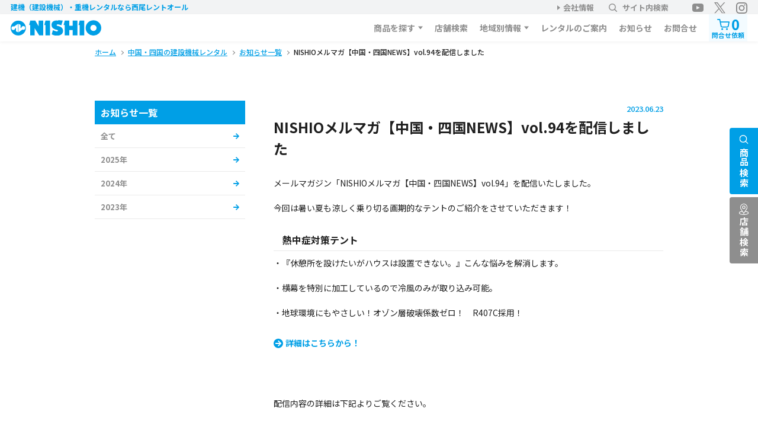

--- FILE ---
content_type: text/html; charset=UTF-8
request_url: https://www.nishio-rent.co.jp/kenki/area/cs/?m=NewsD&id=919
body_size: 34789
content:
<!DOCTYPE HTML>
<html xmlns="http://www.w3.org/1999/xhtml" lang="ja" xml:lang="ja">
<head>
<meta http-equiv="X-UA-Compatible" content="IE=edge">
<meta charset="UTF-8">
<meta name="viewport" content="width=device-width,initial-scale=1,user-scalable=no" />
<link rel="canonical" href="https://www.nishio-rent.co.jp/kenki/area/cs/?m=NewsD&id=919" />
<meta name="description" content="建機（建設機械）・重機レンタルを手がける西尾レントオールサービスサイトです。高所作業車、バックホウやICT建機などを、土木・建設・建築の工事現場や各種イベント会場へ全国展開でレンタルしています。">
<meta name="keywords" content="">
<meta name="format-detection" content="telephone=no">
<title>NISHIOメルマガ【中国・四国NEWS】vol.94を配信しました | 中国・四国の建設機械レンタル | 建機（建設機械）・重機レンタルの西尾レントオール</title>

<!-- Global site tag (gtag.js) - Google Analytics -->
<script async src="https://www.googletagmanager.com/gtag/js?id=G-YXVR8MHY43"></script>
<script>
window.dataLayer = window.dataLayer || [];
function gtag(){dataLayer.push(arguments);}
gtag('js', new Date());
gtag('config', 'G-YXVR8MHY43');
</script>


<link rel="shortcut icon" href="https://www.nishio-rent.co.jp/kenki/img/favicon.ico" />
<link rel="preconnect" href="https://fonts.googleapis.com">
<link rel="preconnect" href="https://fonts.gstatic.com" crossorigin>
<link href="https://fonts.googleapis.com/css2?family=Lato:wght@400;700&family=Noto+Sans+JP:wght@400;500;700&family=Poppins:wght@600&display=swap" rel="stylesheet">
<link rel="stylesheet" type="text/css" href="/kenki/css/magnific-popup.css" media="all">
<link rel="stylesheet" type="text/css" href="/kenki/css/slick.css" media="all">
<link rel="stylesheet" type="text/css" href="/kenki/css/common.css?2405" media="all">
<link rel="stylesheet" type="text/css" href="/kenki/css/common2.css" media="all">

<link rel="stylesheet" type="text/css" href="/kenki/css/area.css" media="all">
<link rel="stylesheet" type="text/css" href="/kenki/css/news.css" media="all">
<link rel="stylesheet" type="text/css" href="/kenki/css/bev/style.css?247" media="all">
</head>

<body>

<div class="overlay"></div>

<header class="header">
	<div class="sub-menu">
		<div class="wrap">
			<div class="text">建機（建設機械）・重機レンタル<span class="is-pc">なら西尾レントオール</span></div>
			<ul class="link">
				<li class="-company"><a href="https://www.nishio-rent.co.jp" target="_blank">会社情報</a></li>
				<li class="-search js-keyword-box-trigger"><a href="javascript:void(0);"><img src="/kenki/img/common/ico_search_gray.svg" alt="">サイト内検索</a></li>
				<li class="-youtube">
					<a href="https://www.youtube.com/@nishio-rentall" target="_blank"><img src="/kenki/img/common/ico_youtube_gray.svg" alt="YouTube"></a>
					<a href="https://twitter.com/anzenkun_nishio" target="_blank"><img src="/kenki/img/common/ico_twitter_gray.svg" alt="安全くん30周年＠西尾レントオール"></a>
					<a href="https://www.instagram.com/nishio_anzenkun/" target="_blank"><img src="/kenki/img/common/ico_instagram_gray.svg" alt="西尾レントオール＠安全くん"></a>
				</li>
			</ul>
		</div>
	</div>
	<div class="keyword-box js-keyword-box">
		<div class="wrap">
			<form class="form" method="GET" action="/kenki/">
				<input type="hidden" name="m" value="Search">
				<input type="text" name="kw1" placeholder="キーワードを入力してください" value="">
				<button class="button"><img src="/kenki/img/common/ico_search_gray.svg" alt="検索"></button>
			</form>
		</div>
	</div>
	<div class="main-menu">
		<div class="wrap">
			<div class="logo">
				<a href="/kenki/">
					<picture>
						<source media="(max-width:767px)" srcset="/kenki/img/common/logo_white.svg">
						<img src="/kenki/img/common/logo.svg" alt="建機（建設機械）・重機レンタルの西尾レントオール">
					</picture>
				</a>
			</div>
			<nav class="gnavi">
				<ul class="main-list">
					<li class="main-li -mega">
						<a href="/kenki/product/">商品を探す</a>
						<div class="child">
							<ul class="child-list">
								<li class="child-li"><a href="/kenki/product/#list_category1">機種一覧から探す</a></li>
								<li class="child-li"><a href="/kenki/product/#list_category2">工種・用途から探す</a></li>
								<li class="child-li"><a href="/kenki/product/#list_catalog">カタログから探す</a></li>
								<li class="child-li"><a href="/kenki/product/tag/pick-up/NETIS登録商品/">NETIS登録商品</a></li><li class="child-li"><a href="/kenki/product/tag/pick-up/NISHIOオリジナル/">NISHIOオリジナル</a></li><li class="child-li"><a href="/kenki/product/tag/pick-up/安全対策/">安全対策</a></li><li class="child-li"><a href="/kenki/product/tag/pick-up/建設DX/">建設DX</a></li>
							</ul>
						</div>
					</li>
					<li class="main-li">
						<a href="/kenki/officesearch/">店舗検索</a>
					</li>
					<li class="main-li -mega">
						<a>地域別情報</a>
						<div class="child">
							<ul class="child-list">
								<li class="child-li"><a href="/kenki/area/hk/">北海道エリア</a></li>
								<li class="child-li"><a href="/kenki/area/th/">東北エリア</a></li>
								<li class="child-li"><a href="/kenki/area/kt/">関東エリア</a></li>
								<li class="child-li"><a href="/kenki/area/cb/">中部エリア</a></li>
								<li class="child-li"><a href="/kenki/area/ks/">関西エリア</a></li>
								<li class="child-li"><a href="/kenki/area/cs/">中国・四国エリア</a></li>
								<li class="child-li"><a href="https://shoji-r.co.jp" target="_blank">九州・沖縄エリア</a></li>
							</ul>
						</div>
					</li>
					<li class="main-li">
						<a href="/kenki/rental/">レンタルのご案内</a>
					</li>
					<li class="main-li">
						<a href="/kenki/news/">お知らせ</a>
					</li>
					<li class="main-li">
						<a href="/kenki/inquiry/">お問合せ</a>
					</li>
					<li class="main-li -cart js-cart">
						<!-- .is-activeで追加しました表示 -->
						<a href="/kenki/inquiry?m=List">
							<span class="ico">
								<img src="/kenki/img/common/ico_cart_main.svg" alt="">
								<span class="number">0</span>
							</span>
							問合せ依頼
						</a>
						<p class="add">追加しました</p>
					</li>
				</ul>
			</nav>
		</div>
	</div>

	<div class="cart-sp">
		<a href="/kenki/inquiry?m=List">
			<span class="ico"><img src="/kenki/img/common/ico_cart_main.svg" alt=""></span>
			問合せ依頼
		</a>
	</div>

	<div class="menu-trigger js-menu-trigger">
		<div class="menu-trigger__line">
			<span></span><span></span><span></span>
		</div>
		<p class="menu-trigger__text">メニュー</p>
	</div>
	<div class="sp-menu js-sp-menu">
		<div class="wrap">
			<ul class="sp-menu__navi c-sp-clm2">
				<li class="c-button-primary -s -block">
					<a href="/kenki/" class="c-button-primary__link">
						<span>トップへ戻る</span>
					</a>
				</li>
				<li class="c-button-primary -s -block">
					<a href="/kenki/rental/" class="c-button-primary__link">
						<span>レンタルのご案内</span>
					</a>
				</li>
				<li class="c-button-primary -s -block">
					<a href="/kenki/product/" class="c-button-primary__link">
						<span>商品一覧</span>
					</a>
				</li>
				<li class="c-button-primary -s -block">
					<a href="/kenki/news/" class="c-button-primary__link">
						<span>お知らせ一覧</span>
					</a>
				</li>
				<li class="c-button-primary -s -block">
					<a href="/kenki/inquiry/?m=List" class="c-button-primary__link">
						<span>問合せ依頼リスト</span>
					</a>
				</li>
				<li class="c-button-primary -s -block">
					<a href="/kenki/inquiry/" class="c-button-primary__link">
						<span>お問合せ</span>
					</a>
				</li>
			</ul>
			<p class="sp-menu__title c-simple-heading -white -s">エリア情報を見る</p>
			<ul class="sp-menu__area c-sp-clm3">
				<li class="c-button-secondary -s -block">
					<a href="/kenki/area/hk/" class="c-button-secondary__link">
						<span>北海道</span>
					</a>
				</li>
				<li class="c-button-secondary -s -block">
					<a href="/kenki/area/th/" class="c-button-secondary__link">
						<span>東北</span>
					</a>
				</li>
				<li class="c-button-secondary -s -block">
					<a href="/kenki/area/kt/" class="c-button-secondary__link">
						<span>関東</span>
					</a>
				</li>
				<li class="c-button-secondary -s -block">
					<a href="/kenki/area/cb/" class="c-button-secondary__link">
						<span>中部</span>
					</a>
				</li>
				<li class="c-button-secondary -s -block">
					<a href="/kenki/area/ks/" class="c-button-secondary__link">
						<span>関西</span>
					</a>
				</li>
				<li class="c-button-secondary -s -block">
					<a href="/kenki/area/cs/" class="c-button-secondary__link">
						<span>中国・四国</span>
					</a>
				</li>
				<li class="c-button-secondary -s -block  -x2">
					<a href="#" class="c-button-secondary__link">
						<span>九州・沖縄（外部）</span>
					</a>
				</li>
			</ul>
			<form class="sp-menu__form c-search-form">
				<input type="text" placeholder="サイト内検索">
				<button class="button"><img src="/kenki/img/common/ico_search_gray.svg" alt="検索"></button>
			</form>

			<div class="sp-menu__close js-menu-close"><img src="/kenki/img/common/ico_close_white.svg" alt="">
			</div>
		</div>
	</div>
</header>


<main>

			<div class="c-breadcrumb">
		<div class="wrap -m">
			<ul class="c-breadcrumb__list" itemscope itemtype="http://schema.org/BreadcrumbList">
				
					<li class="c-breadcrumb__li" itemprop="itemListElement" itemscope itemtype="http://schema.org/ListItem">
						<meta itemprop="position" content="1">
						<a href="/kenki/" class="c-breadcrumb_link" itemprop="item"><span itemprop="name">ホーム</span></a>
					</li>
					<li class="c-breadcrumb__li" itemprop="itemListElement" itemscope itemtype="http://schema.org/ListItem">
						<meta itemprop="position" content="2">
						<a href="./" class="c-breadcrumb_link" itemprop="item"><span itemprop="name">中国・四国の建設機械レンタル</span></a>
					</li>
					<li class="c-breadcrumb__li" itemprop="itemListElement" itemscope itemtype="http://schema.org/ListItem">
						<meta itemprop="position" content="3">
						<a href="./?m=News" class="c-breadcrumb_link" itemprop="item"><span itemprop="name">お知らせ一覧</span></a>
					</li>
					<li class="c-breadcrumb__li" itemprop="itemListElement" itemscope itemtype="http://schema.org/ListItem">
						<meta itemprop="position" content="4">
						<span itemprop="name">NISHIOメルマガ【中国・四国NEWS】vol.94を配信しました</span>
					</li>
			</ul>
		</div>
	</div>

	<div class="l-clm-wrap">
		<div class="l-main-clm">
			<section class="p-news-detail">
				<div class="p-news-detail__heading">
					<div class="p-news-detail__info">
						
						<p class="p-news-detail__time c-time">2023.06.23</p>
					</div>
					<h1 class="p-news-detail__title">NISHIOメルマガ【中国・四国NEWS】vol.94を配信しました</h1>
					
				</div>
				
				<div class="block-vue"><div class="ve"><div class="paragraph-wrap align-center"><div class="text">メールマガジン「NISHIOメルマガ【中国・四国NEWS】vol.94」を配信いたしました。<br><br>今回は暑い夏も涼しく乗り切る画期的なテントのご紹介をさせていただきます！</div></div><h4>熱中症対策テント</h4><div class="paragraph-wrap align-center"><div class="text">・『休憩所を設けたいがハウスは設置できない。』こんな悩みを解消します。<br> <br>・横幕を特別に加工しているので冷風のみが取り込み可能。<br> <br>・地球環境にもやさしい！オゾン層破壊係数ゼロ！　R407C採用！</div></div><div class="paragraph-wrap align-center"><div class="text"><a href="/kenki/news_file/item/img_919_144.pdf" class="ve-button1">詳細はこちらから！</a></div></div><div class="paragraph-wrap align-center"><div class="text">　<br></div></div><div class="paragraph-wrap align-center"><div class="text">配信内容の詳細は下記よりご覧ください。</div></div><div class="paragraph-wrap align-center"><div class="text"><a href="https://a16.hm-f.jp/index.php?action=BN&amp;gid=2&amp;aid=379&amp;bn_code=756650b57b102a5fed280a3315745bf7" target="_blank" rel="noopener" class="ve-button1">メールマガジンバックナンバー</a></div></div><div class="paragraph-wrap align-center"><div class="text">　</div></div><div class="paragraph-wrap align-center"><div class="text">配信をご希望の方はこちら</div></div><div class="paragraph-wrap align-center"><div class="text"><a href="https://a16.hm-f.jp/index.php?action=R1&amp;a=379&amp;g=2&amp;f=3&amp;fa_code=dc5a8132fc61a1eae7c94bcc1b1a1a73" target="_blank" rel="noopener" class="ve-button1">メールマガジン登録フォーム</a></div></div></div></div>
			</section>
		</div>
		<aside class="l-side-clm">
			<p class="c-side-title">お知らせ一覧</p>
			<ul class="c-side-main-list">

				<li class="c-side-child-list__li"><a href="./?m=News&id=919&area_dir=cs">全て</a></li>

				<li class="c-side-child-list__li"><a href="./?m=News&id=919&y=2025&area_dir=cs">2025年</a></li>

				<li class="c-side-child-list__li"><a href="./?m=News&id=919&y=2024&area_dir=cs">2024年</a></li>

				<li class="c-side-child-list__li"><a href="./?m=News&id=919&y=2023&area_dir=cs">2023年</a></li>
			</ul>
		</aside>
	</div>
	<section class="p-area-map">
		<div class="wrap -m">
			<div class="c-sub-heading -clm2">
				<h2 class="c-sub-heading__title">店舗一覧から探す</h2>
			</div>
			<ul class="p-flex-link -equality c-sp-clm2">

				<li class="c-button-secondary -s -block">
					<a href="/kenki/officesearch/?m=List&area=31" class="c-button-secondary__link">
						<span>鳥取県</span>
					</a>
				</li>

				<li class="c-button-secondary -s -block">
					<a href="/kenki/officesearch/?m=List&area=32" class="c-button-secondary__link">
						<span>島根県</span>
					</a>
				</li>

				<li class="c-button-secondary -s -block">
					<a href="/kenki/officesearch/?m=List&area=33" class="c-button-secondary__link">
						<span>岡山県</span>
					</a>
				</li>

				<li class="c-button-secondary -s -block">
					<a href="/kenki/officesearch/?m=List&area=34" class="c-button-secondary__link">
						<span>広島県</span>
					</a>
				</li>

				<li class="c-button-secondary -s -block">
					<a href="/kenki/officesearch/?m=List&area=35" class="c-button-secondary__link">
						<span>山口県</span>
					</a>
				</li>

				<li class="c-button-secondary -s -block">
					<a href="/kenki/officesearch/?m=List&area=36" class="c-button-secondary__link">
						<span>徳島県</span>
					</a>
				</li>

				<li class="c-button-secondary -s -block">
					<a href="/kenki/officesearch/?m=List&area=37" class="c-button-secondary__link">
						<span>香川県</span>
					</a>
				</li>

				<li class="c-button-secondary -s -block">
					<a href="/kenki/officesearch/?m=List&area=38" class="c-button-secondary__link">
						<span>愛媛県</span>
					</a>
				</li>

				<li class="c-button-secondary -s -block">
					<a href="/kenki/officesearch/?m=List&area=39" class="c-button-secondary__link">
						<span>高知県</span>
					</a>
				</li>
			</ul>
		</div>
	</section>
	
	<div class="p-first-time">
		<div class="wrap -m">
			<p class="p-first-time__title">
				<span>レンタルのご案内<br>初めての方</span>はこちら
			</p>
			<div class="p-first-time__button">
				<p class="c-button-primary -use -block">
					<a href="/kenki/rental/howto.php" class="c-button-primary__link">
						<span>利用方法を知る</span>
					</a>
				</p>
				<p class="c-button-primary -price -block">
					<a href="/kenki/rental/price.php" class="c-button-primary__link">
						<span>料金システムを見る</span>
					</a>
				</p>
			</div>
		</div>
	</div>

	<div class="fixed-menu">
	
		
		<p class="fixed-menu__button -search">
			<a href="javascript:void(0);" class="js-fixed-menu pc"><span>商品検索</span></a>
			<a href="#side-item-search" class="js-side-popup sp"><span>商品検索</span></a>
		</p>
		<p class="fixed-menu__button -shop">
			<a href="/kenki/officesearch/" class="pc"><span>店舗検索</span></a>
			<a href="#side-item-shop" class="js-side-popup sp"><span>店舗検索</span></a>
		</p>
<!--
		<p class="fixed-menu__button -info">
			<a href="#" class="pc"><span>地域別<br>情報</span></a>
			<a href="#side-item-shop" class="js-side-popup sp"><span>地域別<br>情報</span></a>
		</p>
-->


		<!-- SP Bottom -->
		<div id="side-item-search" class="fixed-menu__mfp mfp-hide">
			<div class="fixed-menu__mfp__close js-side-mfp-close">
				<img src="/kenki/img/common/ico_close_white.svg" alt="">
			</div>
			<p class="c-simple-heading -gray">商品を探す</p>
			<form method="POST" action="/kenki/product/?m=Result" class="fixed-menu__mfp__form c-search-form">
				<input type="text" name="search[keyword1]" placeholder="キーワードを入力してください" required>
				<button class="button"><img src="/kenki/img/common/ico_search_gray.svg" alt="検索"></button>
			</form>

			<p class="p-search-box__cont__title c-tag-title">人気のキーワード</p>
			<ul class="c-tag-list">
				<li class="c-keyword"><a href="/kenki/product/?m=Result&kw1=建設DX" class="c-keyword__link">建設DX</a></li><li class="c-keyword"><a href="/kenki/product/?m=Result&kw1=安全" class="c-keyword__link">安全</a></li><li class="c-keyword"><a href="/kenki/product/?m=Result&kw1=電動" class="c-keyword__link">電動</a></li><li class="c-keyword"><a href="/kenki/product/?m=Result&kw1=冬季商品" class="c-keyword__link">冬季商品</a></li><li class="c-keyword"><a href="/kenki/product/?m=Result&kw1=環境" class="c-keyword__link">環境</a></li>
			</ul>
			<p class="fixed-menu__mfp__button c-button-primary -main -s -block">
				<a href="/kenki/product/#list_category1" class="c-button-primary__link">
					<span>機種一覧から探す</span>
				</a>
			</p>
			<p class="fixed-menu__mfp__button c-button-primary -main -s -block">
				<a href="/kenki/product/#list_category2" class="c-button-primary__link">
					<span>工種・用途から探す</span>
				</a>
			</p>
		</div>

		<div id="side-item-shop" class="fixed-menu__mfp mfp-hide">
			<div class="fixed-menu__mfp__close js-side-mfp-close">
				<img src="/kenki/img/common/ico_close_white.svg" alt="">
			</div>
			<p class="c-simple-heading -gray">店舗を探す</p>
			<p class="fixed-menu__mfp__button c-button-primary -main -block -location">
				<a href="#" class="c-button-primary__link">
					<span id="geo__link" onclick="getPosition();">現在地から探す</span>
				</a>
			</p>
			<p class="fixed-menu__mfp__title">都道府県から探す</p>
			<div class="c-search-select">
				<select onChange="location.href=value;">
					<option value="" selected="" disabled="">都道府県</option>
					<option value="/kenki/officesearch/?m=List&area=1">北海道</option><option value="/kenki/officesearch/?m=List&area=2">青森県</option><option value="/kenki/officesearch/?m=List&area=3">岩手県</option><option value="/kenki/officesearch/?m=List&area=4">宮城県</option><option value="/kenki/officesearch/?m=List&area=5">秋田県</option><option value="/kenki/officesearch/?m=List&area=6">山形県</option><option value="/kenki/officesearch/?m=List&area=7">福島県</option><option value="/kenki/officesearch/?m=List&area=8">茨城県</option><option value="/kenki/officesearch/?m=List&area=9">栃木県</option><option value="/kenki/officesearch/?m=List&area=10">群馬県</option><option value="/kenki/officesearch/?m=List&area=11">埼玉県</option><option value="/kenki/officesearch/?m=List&area=12">千葉県</option><option value="/kenki/officesearch/?m=List&area=13">東京都</option><option value="/kenki/officesearch/?m=List&area=14">神奈川県</option><option value="/kenki/officesearch/?m=List&area=15">新潟県</option><option value="/kenki/officesearch/?m=List&area=16">富山県</option><option value="/kenki/officesearch/?m=List&area=17">石川県</option><option value="/kenki/officesearch/?m=List&area=18">福井県</option><option value="/kenki/officesearch/?m=List&area=19">山梨県</option><option value="/kenki/officesearch/?m=List&area=20">長野県</option><option value="/kenki/officesearch/?m=List&area=21">岐阜県</option><option value="/kenki/officesearch/?m=List&area=22">静岡県</option><option value="/kenki/officesearch/?m=List&area=23">愛知県</option><option value="/kenki/officesearch/?m=List&area=24">三重県</option><option value="/kenki/officesearch/?m=List&area=25">滋賀県</option><option value="/kenki/officesearch/?m=List&area=26">京都府</option><option value="/kenki/officesearch/?m=List&area=27">大阪府</option><option value="/kenki/officesearch/?m=List&area=28">兵庫県</option><option value="/kenki/officesearch/?m=List&area=29">奈良県</option><option value="/kenki/officesearch/?m=List&area=30">和歌山県</option><option value="/kenki/officesearch/?m=List&area=31">鳥取県</option><option value="/kenki/officesearch/?m=List&area=32">島根県</option><option value="/kenki/officesearch/?m=List&area=33">岡山県</option><option value="/kenki/officesearch/?m=List&area=34">広島県</option><option value="/kenki/officesearch/?m=List&area=35">山口県</option><option value="/kenki/officesearch/?m=List&area=36">徳島県</option><option value="/kenki/officesearch/?m=List&area=37">香川県</option><option value="/kenki/officesearch/?m=List&area=38">愛媛県</option><option value="/kenki/officesearch/?m=List&area=39">高知県</option><option value="/kenki/officesearch/?m=List&area=40">福岡県</option><option value="/kenki/officesearch/?m=List&area=41">佐賀県</option><option value="/kenki/officesearch/?m=List&area=42">長崎県</option><option value="/kenki/officesearch/?m=List&area=43">熊本県</option><option value="/kenki/officesearch/?m=List&area=44">大分県</option><option value="/kenki/officesearch/?m=List&area=45">宮崎県</option><option value="/kenki/officesearch/?m=List&area=46">鹿児島県</option><option value="/kenki/officesearch/?m=List&area=47">沖縄県</option>			</div>
				</select>
			</div>
			<p class="fixed-menu__mfp__title">キーワードから探す</p>
			<form class="form c-search-form" action="/kenki/officesearch/" method="GET">
				<input type="hidden" name="m" value="List">
				<input type="text" name="kw1" placeholder="住所・郵便番号・電話番号">
				<button class="button" type="submit"><img src="/kenki/img/common/ico_search_gray.svg" alt="検索"></button>
			</form>
		</div>



		<!-- PC Right -->
		<div class="fixed-menu__popup js-fixed-menu-popup">
			<div class="fixed-menu__popup__close js-fixed-menu-close">
				<img src="/kenki/img/common/ico_close.svg" alt="">
			</div>
			<div class="p-search-box -s js-tab-box">
				<ul class="p-search-box__select c-tab-button js-tab">
					<li class="-item is-current" data-tab="side-item">商品を探す</li>
					<li class="-list" data-tab="side-list">機種一覧から探す</li>
					<li class="-type" data-tab="side-type">工種・用途から探す</li>
				</ul>
				<div class="p-search-box__cont c-tab-cont js-tab-cont">
					<div class="-item is-show" data-target="side-item">
						<form method="POST" action="/kenki/product/?m=Result" class="form c-search-form">
							<input type="text" name="search[keyword1]" placeholder="キーワードを入力してください" required>
							<button class="button"><img src="/kenki/img/common/ico_search_gray.svg" alt="検索"></button>
						</form>
						<p class="p-search-box__cont__title c-tag-title">人気のキーワード</p>
						<ul class="c-tag-list">
							<li class="c-keyword"><a href="/kenki/product/?m=Result&kw1=建設DX" class="c-keyword__link">建設DX</a></li><li class="c-keyword"><a href="/kenki/product/?m=Result&kw1=安全" class="c-keyword__link">安全</a></li><li class="c-keyword"><a href="/kenki/product/?m=Result&kw1=電動" class="c-keyword__link">電動</a></li><li class="c-keyword"><a href="/kenki/product/?m=Result&kw1=冬季商品" class="c-keyword__link">冬季商品</a></li><li class="c-keyword"><a href="/kenki/product/?m=Result&kw1=環境" class="c-keyword__link">環境</a></li>
						</ul>
					</div>
					<div class="-list" data-target="side-list">
						<form class="form">
						<div class="c-search-select">
							<select name="search[category_1]"  onChange="fixed_menu_cat1_list();" class="fixed_menu_cat1_list" ><option value="" selected >機種一覧から選択してください。</option><option value="/kenki/product/category/1/">建設ICT</option><option value="/kenki/product/category/10/">土木機械</option><option value="/kenki/product/category/18/">道路舗装機械</option><option value="/kenki/product/category/24/">道路規制関連</option><option value="/kenki/product/category/27/">ダンプ・トラック・商用車・車両機械等</option><option value="/kenki/product/category/33/">高所作業車・作業台・足場・台車</option><option value="/kenki/product/category/41/">荷役・運搬・揚重</option><option value="/kenki/product/category/51/">照明機器</option><option value="/kenki/product/category/56/">発電機・溶接機・電材機器</option><option value="/kenki/product/category/63/">コンプレッサー・エアツール</option><option value="/kenki/product/category/67/">コンクリート打設・コンクリート舗装</option><option value="/kenki/product/category/71/">ポンプ各種・高圧洗浄機</option><option value="/kenki/product/category/74/">配管用機器</option><option value="/kenki/product/category/78/">小型汎用機器・工具類</option><option value="/kenki/product/category/89/">環境・クリーン・冷暖房機器</option><option value="https://www.nishio-rent.co.jp/ts/item/category_large.php">測量・測定・通信機器</option><option value="/kenki/product/category/134/">警報・検知器</option><option value="/kenki/product/category/100/">スポーツグリーン機械</option><option value="https://nishiorent-tc.co.jp">タワークレーン</option><option value="/kenki/product/category/105/">産業用テント</option><option value="/kenki/product/category/129/">什器・備品</option><option value="/kenki/product/category/109/">イベント関連</option><option value="/kenki/product/category/115/">映像機器</option><option value="/kenki/product/category/121/">スポーツ施設資材・養生材</option><option value="/kenki/product/category/131/">システムソリューション</option></select>
						</div>
						</form>
					</div>
					<div class="-type" data-target="side-type">
						<form class="form">
						<div class="c-search-select">
							<select name="search[category_2]"  onChange="fixed_menu_cat2_list();" class="fixed_menu_cat2_list" ><option value="" selected >工種・用途から選択してください。</option><option value="/kenki/product/tag/type/建築設備工事/">建築設備工事</option><option value="/kenki/product/tag/type/土木工事/">土木工事</option><option value="/kenki/product/tag/type/舗装工事/">舗装工事</option><option value="/kenki/product/tag/type/プラント/">プラント</option><option value="/kenki/product/tag/type/送電線/">送電線</option><option value="/kenki/product/tag/type/高速道路/">高速道路</option><option value="/kenki/product/tag/type/スポーツグリーン/">スポーツグリーン</option><option value="/kenki/product/tag/type/イベント/">イベント</option></select>
						</div>
						</form>
					</div>
				</div>
			</div>
		</div>
	</div>

</main>

<footer class="footer">
	<p class="footer-top js-pagetop"><a href="#">上に戻る</a></p>
	<div class="footer-main">
		<div class="wrap -m">
			<div class="main-menu">
				<ul class="sns sp">
					<li><a href="https://www.youtube.com/@nishio-rentall" target="_blank"><img src="/kenki/img/common/ico_youtube_white.svg" alt="Youtube"></a></li>
				</ul>
				<ul class="main-list">
					<li class="main-li">
						<p>
							<a href="/kenki/product/">商品を探す</a>
							<span class="main-li__acd js-navi"></span>
						</p>
						<ul class="child-list">
							<li class="child-li"><a href="/kenki/product/#list_category1">機種一覧から探す</a></li>
							<li class="child-li"><a href="/kenki/product/#list_category2">工種・用途から探す</a></li>
							<li class="child-li"><a href="/kenki/product/#list_catalog">カタログ一覧</a></li>
							<li class="child-li"><a href="/kenki/product/tag/pick-up/NETIS登録商品/">NETIS登録商品</a></li><li class="child-li"><a href="/kenki/product/tag/pick-up/NISHIOオリジナル/">NISHIOオリジナル</a></li><li class="child-li"><a href="/kenki/product/tag/pick-up/安全対策/">安全対策</a></li><li class="child-li"><a href="/kenki/product/tag/pick-up/建設DX/">建設DX</a></li>
							<li class="child-li"><a href="/kenki/product/?m=Category">機種別目次</a></li>
						</ul>
					</li>
					<li class="main-li">
						<p>
							<a>エリア情報</a>
							<span class="main-li__acd js-navi"></span>
						</p>
						<ul class="child-list">
							<li class="child-li"><a href="/kenki/area/hk/">北海道エリア</a></li>
							<li class="child-li"><a href="/kenki/area/th/">東北エリア</a></li>
							<li class="child-li"><a href="/kenki/area/kt/">関東エリア</a></li>
							<li class="child-li"><a href="/kenki/area/cb/">中部エリア</a></li>
							<li class="child-li"><a href="/kenki/area/ks/">関西エリア</a></li>
							<li class="child-li"><a href="/kenki/area/cs/">中国・四国エリア</a></li>
							<li class="child-li"><a href="https://shoji-r.co.jp" target="_blank">九州・沖縄エリア</a></li>
						</ul>
					</li>
					<li class="main-li">
						<p>
							<a href="/kenki/officesearch/">店舗検索</a>
						</p>
					</li>
					<li class="main-li">
						<p>
							<a href="/kenki/rental/">レンタルのご案内</a>
							<span class="main-li__acd js-navi"></span>
						</p>
						<ul class="child-list">
							<li class="child-li"><a href="/kenki/rental/howto.php">ご利用案内</a></li>
							<li class="child-li"><a href="/kenki/rental/price.php">料金システム</a></li>
							<li class="child-li"><a href="/kenki/rental/faq.php">よくある質問</a></li>
							<li class="child-li"><a href="/kenki/rental/terms.php">レンタル約款</a></li>
							<li class="child-li"><a href="/kenki/rental/compensation.php">補償について</a></li>
						</ul>
					</li>
					<li class="main-li">
						<p>
							<a href="/kenki/inquiry/">お問合せ</a>
<!--							<span class="main-li__acd js-navi"></span>-->
						</p>
					</li>
				</ul>
			</div>
			<div class="sub-menu">
				<ul class="sns pc">
					<li>
						<a href="https://www.youtube.com/@nishio-rentall" target="_blank"><img src="/kenki/img/common/ico_youtube_white.svg" alt="YouTube"></a>
						<a href="https://twitter.com/anzenkun_nishio" target="_blank"><img src="/kenki/img/common/ico_twitter_white.svg" alt="安全くん30周年＠西尾レントオール"></a>
						<a href="https://www.instagram.com/nishio_anzenkun/" target="_blank"><img src="/kenki/img/common/ico_instagram_white.svg" alt="西尾レントオール＠安全くん"></a>
					</li>
				</ul>
				<ul class="link">
					<li><a href="https://www.nishio-rent.co.jp" class="c-link -main">コーポレートサイト</a></li>
					<li><a href="https://nishio-grp.co.jp" target="_blank" class="c-link -main">ニシオホールディングスサイト</a></li>
					<li><a href="https://www.nishio-rent.co.jp/ts/" target="_blank" class="c-link -main">通信・測量機器サイト</a></li>
					<li><a href="/kenki/communication/cm02/" class="c-link -main">配管用機器サイト</a></li>
					<li><a href="https://mobi-system.com/" target="_blank" class="c-link -main">工事車両カーシェアリングサイト</a></li>
					<li><a href="https://nishiorent-tc.co.jp/" target="_blank" class="c-link -main">タワークレーンサイト</a></li>
					<li><a href="https://www.nishio-rent.co.jp/rentall/" target="_blank" class="c-link -main">イベント・展示会サイト</a></li>
					<li><a href="https://nol-share.com/" target="_blank" class="c-link -main">Nol（シェアリング情報サイト）</a></li>
				</ul>
			</div>
		</div>
	</div>
	<div class="footer-sub">
		<div class="wrap -m">
			<div class="left">
				<div class="company">
					<p class="text">建機（建設機械）・重機レンタルなら西尾レントオール</p>
					<div class="logo"><img src="/kenki/img/common/logo_white.svg" alt="建機（建設機械）・重機レンタルの西尾レントオール"></div>
				</div>
				<ul class="link">
					<li><a href="/kenki/siteinfo/privacy.php">個人情報保護方針</a></li>
					<li><a href="/kenki/siteinfo/handling.php">個人情報の取扱いについて</a></li>
					<li><a href="/kenki/siteinfo/">サイトマップ</a></li>
				</ul>
			</div>
			<p class="copyright">Copyright &copy; 西尾レントオール</p>
		</div>
	</div>
</footer>
<!-- HPF -->
<script type="text/javascript">
var _paq = _paq || [];
_paq.push(["trackPageView"]);
_paq.push(["enableLinkTracking"]);
 
(function() {
var u=(("https:" == document.location.protocol) ? "https" : "http") +
"://wa2.hot-profile.com/009767/";
_paq.push(["setTrackerUrl", u+"009767.php"]);
_paq.push(["setSiteId", "27523708"]);
var d=document, g=d.createElement("script"),
s=d.getElementsByTagName("script")[0]; g.type="text/javascript";
g.defer=true; g.async=true; g.src=u+"009767.js";
s.parentNode.insertBefore(g,s);
})();
</script>
<!-- End HPF Code -->


<script src="https://ajax.googleapis.com/ajax/libs/jquery/3.4.1/jquery.min.js"></script>
<script src="/kenki/js/jquery.magnific-popup.min.js"></script>
<script src="/kenki/js/slick.min.js"></script>
<script src="/kenki/js/main.js?2402"></script>
<script src="/kenki/js/fixed_menu.js"></script>
<!-- 現在地から探す -->
<script>const officeURL = '/kenki/officesearch';</script>
<script src="/kenki/js/officesearch_geo.js"></script>
<script src="https://maps.gsi.go.jp/js/muni.js"></script>


</body>
</html>



--- FILE ---
content_type: text/css
request_url: https://www.nishio-rent.co.jp/kenki/css/common.css?2405
body_size: 149340
content:
@charset "UTF-8";
/* ---------------------------------------
  基本情報
-----------------------------------------*/
html, body {
	height: 100%;
}

html {
	font-size: 62.5%;
	overflow-y: scroll;
}

body, h1, h2, h3, h4, h5, h6, p, address,
ul, ol, li, dl, dt, dd,
table, th, td, img, form {
	margin: 0;
	padding: 0;
	border: none;
	line-height: 100%;
	list-style-type: none;
	font-style: normal;
	font-family: "Noto Sans JP", sans-serif;
	text-align: left;
	color: #1F1F1F;
	word-break: break-word;
}

input, button, textarea, select {
	margin: 0;
	padding: 0;
	background: none;
	border: none;
	border-radius: 0;
	outline: none;
	-webkit-appearance: none;
	-moz-appearance: none;
	appearance: none;
	font-family: "Noto Sans JP", sans-serif;
	color: #1F1F1F;
}

textarea {
	resize: vertical;
}

select::-ms-expand {
	display: none;
}

a {
	text-decoration: none;
	color: inherit;
	outline: none;
}

img {
	vertical-align: bottom;
	max-width: 100%;
	height: auto;
}

*, *:after, *:before {
	-webkit-box-sizing: border-box;
	        box-sizing: border-box;
}

@media print {
	table {
		-webkit-column-break-inside: avoid;
		   -moz-column-break-inside: avoid;
		        break-inside: avoid;
	}
}
/* responsive
--------------------------------*/
@media print, screen and (min-width: 768px) {
	.sp {
		display: none !important;
	}
}
@media screen and (max-width: 767px) {
	.pc {
		display: none !important;
	}
}
/* js-print-off
--------------------------------*/
.js-print-off {
	display: none;
}

/* base
--------------------------------*/
h1, h2, h3, h4, h5,
p, dt, dd, li, th, td,
input, button, textarea, select {
	font-size: 1.4rem;
	line-height: 2.1;
}

body.is-fixed {
	position: fixed;
	top: 0;
	left: 0;
	width: 100%;
	height: 100%;
}
body.is-fixed .overlay {
	opacity: 1;
	visibility: visible;
	pointer-events: auto;
}

.overlay {
	position: fixed;
	top: 0;
	left: 0;
	width: 100%;
	height: 100%;
	background: rgba(0, 0, 0, 0.4);
	z-index: 99;
	opacity: 0;
	visibility: hidden;
	pointer-events: none;
	-webkit-transition: 0.3s;
	transition: 0.3s;
}

main {
	overflow: hidden;
}
@media screen and (max-width: 767px) {
	main {
		padding-top: 50px;
	}
}

.tac {
	text-align: center !important;
}

.tar {
	text-align: right !important;
}

.tal {
	text-align: left !important;
}

.aligncenter {
	display: block;
	margin: 0 auto;
}

.alignright {
	float: right;
}

.alignleft {
	float: left;
}

.wrap {
	max-width: 1400px;
	width: calc(100% - 36px);
	margin-left: auto;
	margin-right: auto;
}
.wrap.-m {
	max-width: 960px;
}
.wrap.-s {
	max-width: 800px;
}

.c-gray {
	color: #8E8E8E;
}

.c-red {
	color: #DC172D;
}

.c-tel-link {
	display: inline-block;
}

@media print, screen and (min-width: 768px) {
	body {
		min-width: 1000px;
	}
	.c-tel-link {
		pointer-events: none;
	}
}
@media screen and (max-width: 767px) {
	body {
		-webkit-text-size-adjust: 100%;
	}
	img {
		width: 100%;
	}
	.sp-tac {
		text-align: center !important;
	}
	.sp-tar {
		text-align: right !important;
	}
	.sp-tal {
		text-align: left !important;
	}
}
/* ---------------------------------------------
  header
-----------------------------------------------*/
.header {
	/* sub-menu
	--------------------------------------*/
	/* keyword-box
	--------------------------------------*/
	/* main-menu
	--------------------------------------*/
	/* cart-sp
	--------------------------------------*/
	/* menu-trigger
	--------------------------------------*/
	/* sp-menu
	--------------------------------------*/
}
@media screen and (max-width: 767px) {
	.header {
		position: fixed;
		top: 0;
		left: 0;
		width: 100%;
		background: #009FE6;
		z-index: 100;
		padding: 3px 0 5px;
		height: 50px;
	}
}
.header .sub-menu {
	background: #F2F3F4;
}
@media screen and (max-width: 767px) {
	.header .sub-menu {
		background: transparent;
	}
}
.header .sub-menu .wrap {
	display: -webkit-box;
	display: -ms-flexbox;
	display: flex;
	-webkit-box-pack: justify;
	    -ms-flex-pack: justify;
	        justify-content: space-between;
	-webkit-box-align: center;
	    -ms-flex-align: center;
	        align-items: center;
	height: 24px;
}
@media screen and (max-width: 767px) {
	.header .sub-menu .wrap {
		display: block;
		height: auto;
	}
}
.header .sub-menu .text {
	font-size: 1.2rem;
	color: #009FE6;
	font-weight: 700;
}
@media screen and (max-width: 767px) {
	.header .sub-menu .text {
		font-size: 0.8rem;
		color: #FFFFFF;
	}
}
.header .sub-menu .link {
	display: -webkit-box;
	display: -ms-flexbox;
	display: flex;
	-webkit-box-align: center;
	    -ms-flex-align: center;
	        align-items: center;
	-webkit-box-pack: end;
	    -ms-flex-pack: end;
	        justify-content: flex-end;
}
@media screen and (max-width: 767px) {
	.header .sub-menu .link {
		display: none;
	}
}
.header .sub-menu .link li {
	font-size: 1.3rem;
	font-weight: 700;
	color: #8E8E8E;
	margin-left: 25px;
}
.header .sub-menu .link li a {
	position: relative;
	-webkit-transition: opacity 0.3s;
	transition: opacity 0.3s;
	cursor: pointer;
	cursor: pointer;
}
.header .sub-menu .link li a:hover {
	opacity: 0.7;
}
.header .sub-menu .link li.-company a {
	padding-left: 10px;
}
.header .sub-menu .link li.-company a::before {
	content: "";
	position: absolute;
	top: 50%;
	left: 0;
	border: 4px solid transparent;
	border-left: 5px solid #8E8E8E;
	-webkit-transform: translateY(-50%);
	        transform: translateY(-50%);
	margin-top: 1px;
}
.header .sub-menu .link li.-search img {
	width: 14px;
	vertical-align: middle;
	margin-right: 9px;
	margin-top: -1px;
}
.header .sub-menu .link li.-youtube a {
	margin-left:15px;
}
.header .sub-menu .link li.-youtube img {
	width: 19px;
	vertical-align: middle;
	margin-top: -1px;
}
.header .keyword-box {
	padding: 5px;
	background: #F3FBFF;
	position: absolute;
	width: 100%;
	opacity: 0;
	visibility: hidden;
	pointer-events: none;
	-webkit-transition: 0.3s;
	transition: 0.3s;
	z-index: 1;
}
.header .keyword-box.is-active {
	opacity: 1;
	visibility: visible;
	pointer-events: auto;
}
.header .keyword-box .wrap {
	display: -webkit-box;
	display: -ms-flexbox;
	display: flex;
	-webkit-box-align: center;
	    -ms-flex-align: center;
	        align-items: center;
	-webkit-box-pack: end;
	    -ms-flex-pack: end;
	        justify-content: flex-end;
}
.header .keyword-box .form {
	display: -webkit-box;
	display: -ms-flexbox;
	display: flex;
}
.header .keyword-box .form input[type=text] {
	font-size: 1.4rem;
	background: #FFFFFF;
	padding: 0 10px;
	height: 40px;
	border-radius: 3px 0 0 3px;
}
.header .keyword-box .form input[type=text]:placeholder {
	color: #8E8E8E;
}
.header .keyword-box .form .button {
	display: -webkit-box;
	display: -ms-flexbox;
	display: flex;
	-webkit-box-align: center;
	    -ms-flex-align: center;
	        align-items: center;
	-webkit-box-pack: center;
	    -ms-flex-pack: center;
	        justify-content: center;
	width: 43px;
	height: 40px;
	border-radius: 0 3px 3px 0;
	position: relative;
	cursor: pointer;
}
.header .keyword-box .form .button img {
	width: 15px;
	position: relative;
	z-index: 1;
}
.header .keyword-box .form .button::before {
	content: "";
	position: absolute;
	top: 0;
	left: 0;
	width: 100%;
	height: 100%;
	background: #F3F3F3;
	-webkit-transition: 0.3s;
	transition: 0.3s;
}
.header .keyword-box .form .button:hover::before {
	opacity: 0.6;
}
.header .main-menu {
	background: #FFFFFF;
	-webkit-box-shadow: 0 2px 4px rgba(199, 199, 199, 0.2);
	        box-shadow: 0 2px 4px rgba(199, 199, 199, 0.2);
}
@media screen and (max-width: 767px) {
	.header .main-menu {
		background: transparent;
		-webkit-box-shadow: none;
		        box-shadow: none;
	}
}
.header .main-menu .wrap {
	display: -webkit-box;
	display: -ms-flexbox;
	display: flex;
	-webkit-box-align: center;
	    -ms-flex-align: center;
	        align-items: center;
	-webkit-box-pack: justify;
	    -ms-flex-pack: justify;
	        justify-content: space-between;
}
@media screen and (max-width: 767px) {
	.header .main-menu .wrap {
		display: block;
	}
}
.header .main-menu .logo {
	width: 153px;
}
@media screen and (max-width: 767px) {
	.header .main-menu .logo {
		width: 115px;
		margin-top: 1px;
	}
}
@media screen and (max-width: 767px) {
	.header .main-menu .gnavi {
		display: none;
	}
}
.header .main-menu .gnavi .main-list {
	display: -webkit-box;
	display: -ms-flexbox;
	display: flex;
	-webkit-box-pack: end;
	    -ms-flex-pack: end;
	        justify-content: flex-end;
}
.header .main-menu .gnavi .main-list .main-li {
	position: relative;
}
.header .main-menu .gnavi .main-list .main-li > a {
	font-size: 1.4rem;
	font-weight: 700;
	color: #8E8E8E;
	height: 46px;
	margin-left: 20px;
	display: -webkit-box;
	display: -ms-flexbox;
	display: flex;
	-webkit-box-align: center;
	    -ms-flex-align: center;
	        align-items: center;
	-webkit-box-pack: center;
	    -ms-flex-pack: center;
	        justify-content: center;
	-webkit-transition: color 0.3s;
	transition: color 0.3s;
}
.header .main-menu .gnavi .main-list .main-li > a:hover {
	color: #009FE6;
}
.header .main-menu .gnavi .main-list .main-li.-cart a {
	font-size: 1.1rem;
	line-height: 1.5;
	color: #009FE6;
	background: #F3FBFF;
	-webkit-box-orient: vertical;
	-webkit-box-direction: normal;
	    -ms-flex-direction: column;
	        flex-direction: column;
	padding: 3px 5px 0;
}
.header .main-menu .gnavi .main-list .main-li.-cart a .ico {
	font-size: 2.4rem;
	line-height: 0.8;
	font-weight: 600;
	display: -webkit-box;
	display: -ms-flexbox;
	display: flex;
	-webkit-box-align: center;
	    -ms-flex-align: center;
	        align-items: center;
	-webkit-box-pack: center;
	    -ms-flex-pack: center;
	        justify-content: center;
}
.header .main-menu .gnavi .main-list .main-li.-cart a .ico img {
	width: 21px;
	vertical-align: middle;
	margin-top: 2px;
	margin-right: 3px;
}
.header .main-menu .gnavi .main-list .main-li.-mega > a {
	padding-right: 13px;
	position: relative;
}
.header .main-menu .gnavi .main-list .main-li.-mega > a::before {
	content: "";
	position: absolute;
	top: 50%;
	right: 0;
	border: 4px solid transparent;
	border-top: 5px solid #8E8E8E;
	-webkit-transform: translateY(-50%);
	        transform: translateY(-50%);
	margin-top: 2px;
	-webkit-transition: 0.3s;
	transition: 0.3s;
}
.header .main-menu .gnavi .main-list .main-li.-mega > a:hover::before {
	border-top-color: #009FE6;
}
.header .main-menu .gnavi .main-list .main-li.-cart .add {
	font-size: 1.2rem;
	font-weight: 600;
	color: #FFFFFF;
	background: url("../img/common/ico_check_main.svg") no-repeat 10px center #009FE6;
	background-size: 10px;
	padding: 3px 10px 4px 25px;
	border-radius: 4px;
	width: 115px;
	position: absolute;
	top: 60px;
	right: 0;
	opacity: 0;
	visibility: hidden;
	pointer-events: none;
	-webkit-transition: 0.3s;
	transition: 0.3s;
}
.header .main-menu .gnavi .main-list .main-li.-cart .add::before {
	content: "";
	position: absolute;
	top: -15px;
	right: 15px;
	border: 5px solid transparent;
	border-bottom: 10px solid #009FE6;
}
.header .main-menu .gnavi .child {
	position: absolute;
	z-index: 1;
	padding-top: 15px;
	opacity: 0;
	visibility: hidden;
	pointer-events: none;
	-webkit-transition: 0.3s;
	transition: 0.3s;
}
.header .main-menu .gnavi .child::before {
	content: "";
	position: absolute;
	top: 0;
	left: 50%;
	-webkit-transform: translateX(-50%);
	        transform: translateX(-50%);
	width: 24px;
	height: 22px;
	background: url("../img/common/ico_navi_01.svg") no-repeat center center/contain;
}
.header .main-menu .gnavi .child .child-list {
	-webkit-box-shadow: 0 0 6px rgba(0, 0, 0, 0.08);
	        box-shadow: 0 0 6px rgba(0, 0, 0, 0.08);
	background: #FFFFFF;
	padding: 15px 10px;
	width: 137px;
}
.header .main-menu .gnavi .child .child-list .child-li {
	line-height: 1.75;
}
.header .main-menu .gnavi .child .child-list .child-li > a {
	font-size: 1.2rem;
	font-weight: 700;
	color: #8E8E8E;
	display: inline-block;
	position: relative;
	padding-left: 15px;
	-webkit-transition: color 0.3s;
	transition: color 0.3s;
}
.header .main-menu .gnavi .child .child-list .child-li > a:hover {
	color: #009FE6;
}
.header .main-menu .gnavi .child .child-list .child-li > a::before, .header .main-menu .gnavi .child .child-list .child-li > a::after {
	content: "";
	position: absolute;
	top: 8px;
	left: 0;
	width: 8px;
	height: 8px;
	background: url("../img/common/ico_arw_gray.svg") no-repeat center center/contain;
	-webkit-transition: 0.3s;
	transition: 0.3s;
}
.header .main-menu .gnavi .child .child-list .child-li > a::after {
	opacity: 0;
	background-image: url("../img/common/ico_arw_main.svg");
}
.header .main-menu .gnavi .child .child-list .child-li > a:hover::before {
	opacity: 0;
}
.header .main-menu .gnavi .child .child-list .child-li > a:hover::after {
	opacity: 1;
}
.header .main-menu .gnavi .main-li.-mega:hover > a {
	-webkit-transition: color 0.3s;
	transition: color 0.3s;
}
.header .main-menu .gnavi .main-li.-mega:hover > a:hover {
	color: #009FE6;
}
.header .main-menu .gnavi .main-li.-mega:hover .child {
	opacity: 1;
	visibility: visible;
	pointer-events: auto;
	z-index: 99;
}
.header .main-menu .gnavi .main-li.-cart.is-active .add {
	opacity: 1;
	visibility: visible;
	pointer-events: auto;
}
@media print, screen and (min-width: 768px) {
	.header .cart-sp {
		display: none;
	}
}
@media screen and (max-width: 767px) {
	.header .cart-sp {
		width: 6.3rem;
		position: absolute;
		top: 0;
		right: 6.7rem;
	}
	.header .cart-sp a {
		font-size: 0.8rem;
		text-align: center;
		font-weight: 700;
		display: block;
		color: #009FE6;
		background: #FFFFFF;
		width: 100%;
		height: 5rem;
		display: -webkit-box;
		display: -ms-flexbox;
		display: flex;
		-webkit-box-align: center;
		    -ms-flex-align: center;
		        align-items: center;
		-webkit-box-pack: center;
		    -ms-flex-pack: center;
		        justify-content: center;
		-webkit-box-orient: vertical;
		-webkit-box-direction: normal;
		    -ms-flex-direction: column;
		        flex-direction: column;
	}
	.header .cart-sp .ico {
		width: 2.4rem;
		display: block;
		margin: 0 auto 0.5rem;
	}
}
@media print, screen and (min-width: 768px) {
	.header .menu-trigger {
		display: none;
	}
}
@media screen and (max-width: 767px) {
	.header .menu-trigger {
		position: absolute;
		top: 0;
		right: 0;
		width: 67px;
		height: 100%;
		z-index: 1;
		display: -webkit-box;
		display: -ms-flexbox;
		display: flex;
		-webkit-box-pack: center;
		    -ms-flex-pack: center;
		        justify-content: center;
		-webkit-box-orient: vertical;
		-webkit-box-direction: normal;
		    -ms-flex-direction: column;
		        flex-direction: column;
		padding-top: 7px;
	}
	.header .menu-trigger__line {
		width: 22px;
		height: 16px;
		display: block;
		margin: 0 auto;
		position: relative;
	}
	.header .menu-trigger__line span {
		position: absolute;
		width: 100%;
		height: 2px;
		background: #FFFFFF;
	}
	.header .menu-trigger__line span:nth-child(1) {
		top: 0;
	}
	.header .menu-trigger__line span:nth-child(2) {
		top: 50%;
		-webkit-transform: translateY(-50%);
		        transform: translateY(-50%);
	}
	.header .menu-trigger__line span:nth-child(3) {
		bottom: 0;
	}
	.header .menu-trigger__text {
		font-size: 0.8rem;
		text-align: center;
		font-weight: 700;
		color: #FFFFFF;
	}
	.header.is-open .menu-trigger__line span:nth-child(1) {
		top: 50%;
		-webkit-transform: translateY(-50%) rotate(135deg);
		        transform: translateY(-50%) rotate(135deg);
	}
	.header.is-open .menu-trigger__line span:nth-child(2) {
		opacity: 0;
	}
	.header.is-open .menu-trigger__line span:nth-child(3) {
		top: 50%;
		-webkit-transform: translateY(-50%) rotate(-135deg);
		        transform: translateY(-50%) rotate(-135deg);
	}
	.header.is-open .menu-trigger__text {
		font-size: 0.8rem;
		text-align: center;
		font-weight: 700;
		color: #FFFFFF;
	}
}
@media print, screen and (min-width: 768px) {
	.header .sp-menu {
		display: none;
	}
}
@media screen and (max-width: 767px) {
	.header .sp-menu {
		position: fixed;
		top: -27px;
		left: 0;
		width: 100%;
		-webkit-transform: translateY(-100%);
		        transform: translateY(-100%);
		-webkit-transition: 0.3s;
		transition: 0.3s;
		max-height: calc(100% - 27px);
		padding: 53px 0 44px;
		background: #009FE6;
		display: block;
	}
	.header .sp-menu .wrap {
		height: 100%;
		overflow-y: scroll;
	}
	.header .sp-menu__title {
		margin-top: 15px;
	}
	.header .sp-menu__area {
		margin-top: 10px;
	}
	.header .sp-menu__form {
		max-width: 85%;
		margin: 22px auto 0;
	}
	.header .sp-menu__close {
		position: absolute;
		left: 50%;
		-webkit-transform: translateX(-50%);
		        transform: translateX(-50%);
		bottom: -27px;
		width: 54px;
		height: 54px;
	}
	.header.is-open .sp-menu {
		top: 0;
		-webkit-transform: translateY(0);
		        transform: translateY(0);
	}
}

@-webkit-keyframes UpAnime {
	from {
		opacity: 1;
		-webkit-transform: translateY(0);
		        transform: translateY(0);
	}
	to {
		opacity: 0;
		-webkit-transform: translateY(-100px);
		        transform: translateY(-100px);
	}
}

@keyframes UpAnime {
	from {
		opacity: 1;
		-webkit-transform: translateY(0);
		        transform: translateY(0);
	}
	to {
		opacity: 0;
		-webkit-transform: translateY(-100px);
		        transform: translateY(-100px);
	}
}
@-webkit-keyframes DownAnime {
	from {
		opacity: 0;
		-webkit-transform: translateY(-100px);
		        transform: translateY(-100px);
	}
	to {
		opacity: 1;
		-webkit-transform: translateY(0);
		        transform: translateY(0);
	}
}
@keyframes DownAnime {
	from {
		opacity: 0;
		-webkit-transform: translateY(-100px);
		        transform: translateY(-100px);
	}
	to {
		opacity: 1;
		-webkit-transform: translateY(0);
		        transform: translateY(0);
	}
}
@media screen and (max-width: 767px) {
	.header.UpMove {
		-webkit-animation: UpAnime 0.5s forwards;
		        animation: UpAnime 0.5s forwards;
	}
	.header.DownMove:not(.is-open) {
		-webkit-animation: DownAnime 0.5s forwards;
		        animation: DownAnime 0.5s forwards;
	}
}
/* ---------------------------------------------
  fixed
-----------------------------------------------*/
/* fixed
--------------------------------------*/
.fixed-menu {
	position: fixed;
	top: 30%;
	right: 0;
	z-index: 98;
}
@media screen and (max-width: 767px) {
	.fixed-menu {
		top: auto;
		bottom: 0;
		display: -webkit-box;
		display: -ms-flexbox;
		display: flex;
		-webkit-box-pack: justify;
		    -ms-flex-pack: justify;
		        justify-content: space-between;
		width: 100%;
	}
}
.fixed-menu__button {
	font-size: 1.5rem;
	color: #FFFFFF;
	font-weight: 700;
	letter-spacing: 0.15em;
	width: 48px;
	background: #009FE6;
	margin-top: 5px;
	border-radius: 4px 0 0 4px;
}
@media screen and (max-width: 767px) {
	.fixed-menu__button {
		width: 50%;
		margin-top: 0;
		border-radius: 0;
	}
}
.fixed-menu__button:first-child {
	margin-top: 0;
}
.fixed-menu__button a {
	display: -webkit-box;
	display: -ms-flexbox;
	display: flex;
	-webkit-box-align: center;
	    -ms-flex-align: center;
	        align-items: center;
	-webkit-box-pack: center;
	    -ms-flex-pack: center;
	        justify-content: center;
	-webkit-transition: opacity 0.3s;
	transition: opacity 0.3s;
	cursor: pointer;
	cursor: pointer;
}
.fixed-menu__button a:hover {
	opacity: 0.7;
}
@media screen and (max-width: 767px) {
	.fixed-menu__button a {
		height: 52px;
	}
}
.fixed-menu__button span {
	line-height: 1.2;
	position: relative;
	padding: 33px 5px 10px;
}
@media print, screen and (min-width: 768px) {
	.fixed-menu__button span {
		-webkit-writing-mode: vertical-rl;
		    -ms-writing-mode: tb-rl;
		        writing-mode: vertical-rl;
	}
}
@media screen and (max-width: 767px) {
	.fixed-menu__button span {
		padding: 0 0 0 25px;
	}
}
.fixed-menu__button span::before {
	content: "";
	position: absolute;
	top: 10px;
	left: 50%;
	-webkit-transform: translateX(-50%);
	        transform: translateX(-50%);
	background: no-repeat center center/contain;
}
@media screen and (max-width: 767px) {
	.fixed-menu__button span::before {
		top: calc(50% + 1px);
		-webkit-transform: translateY(-50%);
		        transform: translateY(-50%);
		left: 0;
	}
}
.fixed-menu__button.-search span::before {
	top: 12px;
	width: 15px;
	height: 15px;
	background-image: url("../img/common/ico_search_white.svg");
}
@media screen and (max-width: 767px) {
	.fixed-menu__button.-search span::before {
		top: calc(50% + 1px);
		-webkit-transform: translateY(-50%);
		        transform: translateY(-50%);
		left: 0;
	}
}
.fixed-menu__button.-shop {
	background: #8E8E8E;
}
@media screen and (max-width: 767px) {
	.fixed-menu__button.-shop {
		color: #009FE6;
		background: #F3FBFF;
	}
}
.fixed-menu__button.-shop span::before {
	width: 17px;
	height: 20px;
	background-image: url("../img/common/ico_shop_white.svg");
}
@media screen and (max-width: 767px) {
	.fixed-menu__button.-shop span::before {
		background-image: url("../img/common/ico_shop_main.svg");
	}
}
.fixed-menu__button.-info {
	background: #8E8E8E;
}
@media screen and (max-width: 767px) {
	.fixed-menu__button.-info {
		color: #009FE6;
		background: #F3FBFF;
		display: none;
	}
}
.fixed-menu__button.-info span {
	padding-top: 40px;
}
.fixed-menu__button.-info span::before {
	top: 4px;
	width: 38px;
	height: 38px;
	background-image: url("../img/common/ico_map_white.svg");
}
@media screen and (max-width: 767px) {
	.fixed-menu__button.-info span::before {
		background-image: url("../img/common/ico_map_main.svg");
	}
}
.fixed-menu__popup {
	position: absolute;
	top: 0;
	right: 80px;
	opacity: 0;
	visibility: hidden;
	pointer-events: none;
	-webkit-transition: 0.3s;
	transition: 0.3s;
}
.fixed-menu__popup__close {
	position: absolute;
	top: -37px;
	right: -20px;
	z-index: 1;
	cursor: pointer;
	-webkit-transition: opacity 0.3s;
	transition: opacity 0.3s;
	cursor: pointer;
	cursor: pointer;
}
.fixed-menu__popup__close:hover {
	opacity: 0.7;
}
.fixed-menu__popup.is-active {
	opacity: 1;
	visibility: visible;
	pointer-events: auto;
}
.fixed-menu__mfp {
	width: calc(100% - 36px - 10px);
	background: #FFFFFF;
	padding: 16px 12px 50px;
	margin: 0 auto;
}
.fixed-menu__mfp .mfp-close {
	display: none;
}
.fixed-menu__mfp__form {
	margin-top: 15px;
}
.fixed-menu__mfp__button {
	margin-top: 12px;
}
.fixed-menu__mfp__title {
	color: #8E8E8E;
	margin-top: 20px;
}
.fixed-menu__mfp__title + .fixed-menu__mfp__form {
	margin-top: 0;
}
.fixed-menu__mfp__close {
	position: absolute;
	bottom: -25px;
	left: 50%;
	-webkit-transform: translateX(-50%);
	        transform: translateX(-50%);
}

/* ---------------------------------------------
  layout
-----------------------------------------------*/
.l-clm-wrap {
	display: -webkit-box;
	display: -ms-flexbox;
	display: flex;
	-webkit-box-pack: justify;
	    -ms-flex-pack: justify;
	        justify-content: space-between;
	-webkit-box-orient: horizontal;
	-webkit-box-direction: reverse;
	    -ms-flex-direction: row-reverse;
	        flex-direction: row-reverse;
	max-width: 960px;
	width: calc(100% - 36px);
	margin: 0 auto;
	padding: 65px 0 160px;
}
@media screen and (max-width: 767px) {
	.l-clm-wrap {
		display: block;
		padding: 20px 0 80px;
	}
}

.l-main-clm {
	width: 658px;
}
@media screen and (max-width: 767px) {
	.l-main-clm {
		width: auto;
	}
}

.l-side-clm {
	width: 254px;
}
@media screen and (max-width: 767px) {
	.l-side-clm {
		width: auto;
		margin-top: 60px;
	}
}

/* ---------------------------------------------
  component
-----------------------------------------------*/
/* urgent-notice
--------------------------------------*/
.c-urgent-notice {
	font-size: 1.4rem;
	line-height: 1.5;
	font-weight: 500;
	color: #DC172D;
	text-align: center;
	padding: 10px;
	border: 1px solid #DC172D;
	max-width: 960px;
	width: calc(100% - 36px);
	margin-left: auto;
	margin-right: auto;
}
.c-urgent-notice.-mt {
	margin-top: 35px;
}
@media screen and (max-width: 767px) {
	.c-urgent-notice.-mt {
		margin-top: 24px;
	}
}

/* button-cta
--------------------------------------*/
.c-button-cta__link {
	font-size: 1.6rem;
	line-height: 1.3125;
	font-weight: 700;
	color: #DC172D;
	background: #FFFFFF;
	border: 1px solid #DC172D;
	display: -webkit-box;
	display: -ms-flexbox;
	display: flex;
	-webkit-box-align: center;
	    -ms-flex-align: center;
	        align-items: center;
	-webkit-box-pack: center;
	    -ms-flex-pack: center;
	        justify-content: center;
	max-width: 320px;
	width: 100%;
	height: 68px;
	border-radius: 100px;
	-webkit-transition: 0.3s;
	transition: 0.3s;
	padding: 5px 20px;
	cursor: pointer;
	position: relative;
	padding-right: 30px;
}
.c-button-cta__link::before, .c-button-cta__link::after {
	content: "";
	position: absolute;
	top: 50%;
	right: 15px;
	width: 11px;
	height: 10px;
	background: url("../img/common/ico_arw_red.svg") no-repeat center center/contain;
	-webkit-transform: translateY(-50%);
	        transform: translateY(-50%);
	-webkit-transition: 0.3s;
	transition: 0.3s;
}
.c-button-cta__link::after {
	opacity: 0;
	background-image: url("../img/common/ico_arw_white.svg");
}
.c-button-cta__link:hover {
	color: #FFFFFF;
	background: #DC172D;
}
.c-button-cta__link:hover::before {
	opacity: 0;
}
.c-button-cta__link:hover::after {
	opacity: 1;
}
.c-button-cta.-add .c-button-cta__link {
	padding-right: 20px;
}
.c-button-cta.-add .c-button-cta__link::before, .c-button-cta.-add .c-button-cta__link::after {
	display: none;
}
.c-button-cta.-add .c-button-cta__link span {
	padding-left: 20px;
	position: relative;
}
.c-button-cta.-add .c-button-cta__link span::before, .c-button-cta.-add .c-button-cta__link span::after {
	content: "";
	position: absolute;
	top: 50%;
	left: 0;
	-webkit-transform: translateY(-50%);
	        transform: translateY(-50%);
	width: 15px;
	height: 15px;
	background: url("../img/common/ico_plus_red.svg") no-repeat center center/contain;
	-webkit-transition: 0.3s;
	transition: 0.3s;
}
.c-button-cta.-add .c-button-cta__link span::after {
	opacity: 0;
	background-image: url("../img/common/ico_plus_white.svg");
}
.c-button-cta.-add .c-button-cta__link:hover span::before {
	opacity: 0;
}
.c-button-cta.-add .c-button-cta__link:hover span::after {
	opacity: 1;
}
.c-button-cta.-add.-in .c-button-cta__link {
	color: #BCBCBC;
	background: #FFFFFF;
	border: 1px solid #BCBCBC;
}
.c-button-cta.-add.-in .c-button-cta__link span::before {
	width: 15px;
	height: 15px;
	background: url("../img/common/ico_check_gray.svg") no-repeat center center/contain;
	-webkit-transition: 0.3s;
	transition: 0.3s;
}
.c-button-cta.-add.-in .c-button-cta__link span::after {
	display: none;
}
.c-button-cta.-add.-in .c-button-cta__link:hover {
	color: #BCBCBC;
	background: #FFFFFF;
	border: 1px solid #BCBCBC;
	opacity: 0.7;
}
.c-button-cta.-add.-in .c-button-cta__link:hover span::before {
	opacity: 1;
}
.c-button-cta.-red .c-button-cta__link {
	color: #FFFFFF;
	background: #DC172D;
}
.c-button-cta.-red .c-button-cta__link::before {
	background-image: url("../img/common/ico_arw_white.svg");
}
.c-button-cta.-red .c-button-cta__link::after {
	background-image: url("../img/common/ico_arw_red.svg");
}
.c-button-cta.-red .c-button-cta__link span::before {
	background-image: url("../img/common/ico_plus_white.svg");
}
.c-button-cta.-red .c-button-cta__link span::after {
	background-image: url("../img/common/ico_plus_red.svg");
}
.c-button-cta.-red .c-button-cta__link:hover {
	color: #DC172D;
	background: #FFFFFF;
}
.c-button-cta.-red .c-button-cta__link:hover::before {
	opacity: 0;
}
.c-button-cta.-red .c-button-cta__link:hover::after {
	opacity: 1;
}
.c-button-cta.-main .c-button-cta__link {
	color: #009FE6;
	border-color: #009FE6;
}
.c-button-cta.-main .c-button-cta__link::before {
	background-image: url("../img/common/ico_arw_main.svg");
}
.c-button-cta.-main .c-button-cta__link:hover {
	color: #FFFFFF;
	background: #009FE6;
}
.c-button-cta.-main .c-button-cta__link:hover::before {
	background-image: url("../img/common/ico_arw_white.svg");
}
.c-button-cta.-gray .c-button-cta__link {
	color: #1F1F1F;
	background: #EAEAEA;
	border-color: #EAEAEA;
	padding-right: 20px;
	border-radius: 0;
}
.c-button-cta.-gray .c-button-cta__link::before {
	display: none;
}
.c-button-cta.-gray .c-button-cta__link:hover {
	-webkit-transition: opacity 0.3s;
	transition: opacity 0.3s;
	cursor: pointer;
	cursor: pointer;
}
.c-button-cta.-gray .c-button-cta__link:hover:hover {
	opacity: 0.7;
}
.c-button-cta.-s .c-button-cta__link {
	font-size: 1.3rem;
	max-width: 142px;
	height: 36px;
}
.c-button-cta.-right .c-button-cta__link {
	margin-left: auto;
}

/* button-cta-orange
--------------------------------------*/
.c-button-cta-orange__link {
	font-size: 1.6rem;
	line-height: 1.3125;
	font-weight: 700;
	color: #FF7600;
	background: #FFFFFF;
	border: 1px solid #FF7600;
	display: -webkit-box;
	display: -ms-flexbox;
	display: flex;
	-webkit-box-align: center;
	    -ms-flex-align: center;
	        align-items: center;
	-webkit-box-pack: center;
	    -ms-flex-pack: center;
	        justify-content: center;
	max-width: 320px;
	width: 100%;
	height: 68px;
	border-radius: 4px;
	-webkit-transition: 0.3s;
	transition: 0.3s;
	padding: 5px 20px;
	cursor: pointer;
	position: relative;
	padding-right: 30px;
}
.c-button-cta-orange__link::before, .c-button-cta-orange__link::after {
	content: "";
	position: absolute;
	top: 50%;
	right: 15px;
	width: 11px;
	height: 10px;
	background: url("../img/common/ico_arw_orange.svg") no-repeat center center/contain;
	-webkit-transform: translateY(-50%);
	        transform: translateY(-50%);
	-webkit-transition: 0.3s;
	transition: 0.3s;
}
.c-button-cta-orange__link::after {
	opacity: 0;
	background-image: url("../img/common/ico_arw_white.svg");
}
.c-button-cta-orange__link:hover {
	color: #FFFFFF;
	background: #FF7600;
}
.c-button-cta-orange__link:hover::before {
	opacity: 0;
}
.c-button-cta-orange__link:hover::after {
	opacity: 1;
}
.c-button-cta-orange.-add .c-button-cta-orange__link {
	padding-right: 20px;
}
.c-button-cta-orange.-add .c-button-cta-orange__link::before, .c-button-cta-orange.-add .c-button-cta-orange__link::after {
	display: none;
}
.c-button-cta-orange.-add .c-button-cta-orange__link span {
	padding-left: 20px;
	position: relative;
}
.c-button-cta-orange.-add .c-button-cta-orange__link span::before, .c-button-cta-orange.-add .c-button-cta-orange__link span::after {
	content: "";
	position: absolute;
	top: 50%;
	left: 0;
	-webkit-transform: translateY(-50%);
	        transform: translateY(-50%);
	width: 15px;
	height: 15px;
	background: url("../img/common/ico_plus_orange.svg") no-repeat center center/contain;
	-webkit-transition: 0.3s;
	transition: 0.3s;
}
.c-button-cta-orange.-add .c-button-cta-orange__link span::after {
	opacity: 0;
	background-image: url("../img/common/ico_plus_white.svg");
}
.c-button-cta-orange.-add .c-button-cta-orange__link:hover span::before {
	opacity: 0;
}
.c-button-cta-orange.-add .c-button-cta-orange__link:hover span::after {
	opacity: 1;
}
.c-button-cta-orange.-add.-in .c-button-cta-orange__link {
	color: #BCBCBC;
	background: #FFFFFF;
	border: 1px solid #BCBCBC;
}
.c-button-cta-orange.-add.-in .c-button-cta-orange__link span::before {
	width: 15px;
	height: 15px;
	background: url("../img/common/ico_check_gray.svg") no-repeat center center/contain;
	-webkit-transition: 0.3s;
	transition: 0.3s;
}
.c-button-cta-orange.-add.-in .c-button-cta-orange__link span::after {
	display: none;
}
.c-button-cta-orange.-add.-in .c-button-cta-orange__link:hover {
	color: #BCBCBC;
	background: #FFFFFF;
	border: 1px solid #BCBCBC;
	opacity: 0.7;
}
.c-button-cta-orange.-add.-in .c-button-cta-orange__link:hover span::before {
	opacity: 1;
}
.c-button-cta-orange.-orange .c-button-cta-orange__link {
	color: #FFFFFF;
	background: #FF7600;
}
.c-button-cta-orange.-orange .c-button-cta-orange__link::before {
	background-image: url("../img/common/ico_arw_white.svg");
}
.c-button-cta-orange.-orange .c-button-cta-orange__link::after {
	background-image: url("../img/common/ico_arw_orange.svg");
}
.c-button-cta-orange.-orange .c-button-cta-orange__link span::before {
	background-image: url("../img/common/ico_plus_white.svg");
}
.c-button-cta-orange.-orange .c-button-cta-orange__link span::after {
	background-image: url("../img/common/ico_plus_orange.svg");
}
.c-button-cta-orange.-orange .c-button-cta-orange__link:hover {
	color: #FF7600;
	background: #FFFFFF;
}
.c-button-cta-orange.-orange .c-button-cta-orange__link:hover::before {
	opacity: 0;
}
.c-button-cta-orange.-orange .c-button-cta-orange__link:hover::after {
	opacity: 1;
}
.c-button-cta-orange.-main .c-button-cta-orange__link {
	color: #009FE6;
	border-color: #009FE6;
}
.c-button-cta-orange.-main .c-button-cta-orange__link::before {
	background-image: url("../img/common/ico_arw_main.svg");
}
.c-button-cta-orange.-main .c-button-cta-orange__link:hover {
	color: #FFFFFF;
	background: #009FE6;
}
.c-button-cta-orange.-main .c-button-cta-orange__link:hover::before {
	background-image: url("../img/common/ico_arw_white.svg");
}
.c-button-cta-orange.-gray .c-button-cta-orange__link {
	color: #1F1F1F;
	background: #EAEAEA;
	border-color: #EAEAEA;
	padding-right: 20px;
}
.c-button-cta-orange.-gray .c-button-cta-orange__link::before {
	display: none;
}
.c-button-cta-orange.-gray .c-button-cta-orange__link:hover {
	-webkit-transition: opacity 0.3s;
	transition: opacity 0.3s;
	cursor: pointer;
	cursor: pointer;
}
.c-button-cta-orange.-gray .c-button-cta-orange__link:hover:hover {
	opacity: 0.7;
}
.c-button-cta-orange.-s .c-button-cta-orange__link {
	font-size: 1.3rem;
	max-width: 142px;
	height: 36px;
}
.c-button-cta-orange.-right .c-button-cta-orange__link {
	margin-left: auto;
}

/* button-primary
   button-secondary
--------------------------------------*/
.c-button-primary__link,
.c-button-secondary__link {
	font-size: 1.5rem;
	line-height: 1.3125;
	font-weight: 700;
	color: #009FE6;
	background: #FFFFFF;
	border: 1px solid #009FE6;
	display: -webkit-inline-box;
	display: -ms-inline-flexbox;
	display: inline-flex;
	-webkit-box-align: center;
	    -ms-flex-align: center;
	        align-items: center;
	-webkit-box-pack: center;
	    -ms-flex-pack: center;
	        justify-content: center;
	height: 68px;
	border-radius: 4px;
	-webkit-transition: 0.3s;
	transition: 0.3s;
	padding: 5px 12px;
	position: relative;
	cursor: pointer;
	padding-right: 30px;
}
.c-button-primary__link::before, .c-button-primary__link::after,
.c-button-secondary__link::before,
.c-button-secondary__link::after {
	content: "";
	position: absolute;
	top: 50%;
	right: 15px;
	width: 11px;
	height: 10px;
	background: url("../img/common/ico_arw_main.svg") no-repeat center center/contain;
	-webkit-transform: translate3d(0, 0, 0) translateY(-50%);
	        transform: translate3d(0, 0, 0) translateY(-50%);
	-webkit-transition: 0.3s;
	transition: 0.3s;
}
.c-button-primary__link::after,
.c-button-secondary__link::after {
	opacity: 0;
	background-image: url("../img/common/ico_arw_white.svg");
}
.c-button-primary__link:hover,
.c-button-secondary__link:hover {
	color: #FFFFFF;
	background: #009FE6;
	border-color: #FFFFFF;
}
.c-button-primary__link:hover::before,
.c-button-secondary__link:hover::before {
	opacity: 1;
}
.c-button-primary__link:hover::after,
.c-button-secondary__link:hover::after {
	opacity: 1;
}
.c-button-primary.-download .c-button-primary__link,
.c-button-primary.-download .c-button-secondary__link,
.c-button-secondary.-download .c-button-primary__link,
.c-button-secondary.-download .c-button-secondary__link {
	padding-right: 12px;
}
.c-button-primary.-download .c-button-primary__link::before, .c-button-primary.-download .c-button-primary__link::after,
.c-button-primary.-download .c-button-secondary__link::before,
.c-button-primary.-download .c-button-secondary__link::after,
.c-button-secondary.-download .c-button-primary__link::before,
.c-button-secondary.-download .c-button-primary__link::after,
.c-button-secondary.-download .c-button-secondary__link::before,
.c-button-secondary.-download .c-button-secondary__link::after {
	display: none;
}
.c-button-primary.-download .c-button-primary__link span,
.c-button-primary.-download .c-button-secondary__link span,
.c-button-secondary.-download .c-button-primary__link span,
.c-button-secondary.-download .c-button-secondary__link span {
	padding-right: 30px;
	position: relative;
}
.c-button-primary.-download .c-button-primary__link span::before, .c-button-primary.-download .c-button-primary__link span::after,
.c-button-primary.-download .c-button-secondary__link span::before,
.c-button-primary.-download .c-button-secondary__link span::after,
.c-button-secondary.-download .c-button-primary__link span::before,
.c-button-secondary.-download .c-button-primary__link span::after,
.c-button-secondary.-download .c-button-secondary__link span::before,
.c-button-secondary.-download .c-button-secondary__link span::after {
	content: "";
	position: absolute;
	top: 50%;
	right: 0;
	-webkit-transform: translateY(-50%);
	        transform: translateY(-50%);
	width: 14px;
	height: 14px;
	background: url("../img/common/ico_download_main.svg") no-repeat center center/contain;
	-webkit-transition: 0.3s;
	transition: 0.3s;
}
.c-button-primary.-download .c-button-primary__link span::after,
.c-button-primary.-download .c-button-secondary__link span::after,
.c-button-secondary.-download .c-button-primary__link span::after,
.c-button-secondary.-download .c-button-secondary__link span::after {
	opacity: 0;
	background-image: url("../img/common/ico_download_white.svg");
}
.c-button-primary.-download .c-button-primary__link:hover span::before,
.c-button-primary.-download .c-button-secondary__link:hover span::before,
.c-button-secondary.-download .c-button-primary__link:hover span::before,
.c-button-secondary.-download .c-button-secondary__link:hover span::before {
	opacity: 0;
}
.c-button-primary.-download .c-button-primary__link:hover span::after,
.c-button-primary.-download .c-button-secondary__link:hover span::after,
.c-button-secondary.-download .c-button-primary__link:hover span::after,
.c-button-secondary.-download .c-button-secondary__link:hover span::after {
	opacity: 1;
}
.c-button-primary.-use .c-button-primary__link,
.c-button-primary.-use .c-button-secondary__link,
.c-button-secondary.-use .c-button-primary__link,
.c-button-secondary.-use .c-button-secondary__link {
	padding-right: 12px;
}
.c-button-primary.-use .c-button-primary__link::before, .c-button-primary.-use .c-button-primary__link::after,
.c-button-primary.-use .c-button-secondary__link::before,
.c-button-primary.-use .c-button-secondary__link::after,
.c-button-secondary.-use .c-button-primary__link::before,
.c-button-secondary.-use .c-button-primary__link::after,
.c-button-secondary.-use .c-button-secondary__link::before,
.c-button-secondary.-use .c-button-secondary__link::after {
	display: none;
}
.c-button-primary.-use .c-button-primary__link span,
.c-button-primary.-use .c-button-secondary__link span,
.c-button-secondary.-use .c-button-primary__link span,
.c-button-secondary.-use .c-button-secondary__link span {
	padding-left: 30px;
	position: relative;
}
.c-button-primary.-use .c-button-primary__link span::before,
.c-button-primary.-use .c-button-secondary__link span::before,
.c-button-secondary.-use .c-button-primary__link span::before,
.c-button-secondary.-use .c-button-secondary__link span::before {
	content: "";
	position: absolute;
	top: 50%;
	left: 0;
	-webkit-transform: translateY(-50%);
	        transform: translateY(-50%);
	width: 23px;
	height: 30px;
	background: url("../img/common/ico_wakaba.svg") no-repeat center center/contain;
	-webkit-transition: 0.3s;
	transition: 0.3s;
}
.c-button-primary.-price .c-button-primary__link,
.c-button-primary.-price .c-button-secondary__link,
.c-button-secondary.-price .c-button-primary__link,
.c-button-secondary.-price .c-button-secondary__link {
	padding-right: 12px;
}
.c-button-primary.-price .c-button-primary__link::before, .c-button-primary.-price .c-button-primary__link::after,
.c-button-primary.-price .c-button-secondary__link::before,
.c-button-primary.-price .c-button-secondary__link::after,
.c-button-secondary.-price .c-button-primary__link::before,
.c-button-secondary.-price .c-button-primary__link::after,
.c-button-secondary.-price .c-button-secondary__link::before,
.c-button-secondary.-price .c-button-secondary__link::after {
	display: none;
}
.c-button-primary.-price .c-button-primary__link span,
.c-button-primary.-price .c-button-secondary__link span,
.c-button-secondary.-price .c-button-primary__link span,
.c-button-secondary.-price .c-button-secondary__link span {
	padding-left: 35px;
	position: relative;
}
.c-button-primary.-price .c-button-primary__link span::before,
.c-button-primary.-price .c-button-secondary__link span::before,
.c-button-secondary.-price .c-button-primary__link span::before,
.c-button-secondary.-price .c-button-secondary__link span::before {
	content: "";
	position: absolute;
	top: 50%;
	left: 0;
	-webkit-transform: translateY(-50%);
	        transform: translateY(-50%);
	width: 26px;
	height: 26px;
	background: url("../img/common/ico_coin.svg") no-repeat center center/contain;
	-webkit-transition: 0.3s;
	transition: 0.3s;
}
.c-button-primary.-location .c-button-primary__link,
.c-button-primary.-location .c-button-secondary__link,
.c-button-secondary.-location .c-button-primary__link,
.c-button-secondary.-location .c-button-secondary__link {
	padding-right: 12px;
}
.c-button-primary.-location .c-button-primary__link::before, .c-button-primary.-location .c-button-primary__link::after,
.c-button-primary.-location .c-button-secondary__link::before,
.c-button-primary.-location .c-button-secondary__link::after,
.c-button-secondary.-location .c-button-primary__link::before,
.c-button-secondary.-location .c-button-primary__link::after,
.c-button-secondary.-location .c-button-secondary__link::before,
.c-button-secondary.-location .c-button-secondary__link::after {
	display: none;
}
.c-button-primary.-location .c-button-primary__link span,
.c-button-primary.-location .c-button-secondary__link span,
.c-button-secondary.-location .c-button-primary__link span,
.c-button-secondary.-location .c-button-secondary__link span {
	padding-left: 35px;
	position: relative;
}
.c-button-primary.-location .c-button-primary__link span::before, .c-button-primary.-location .c-button-primary__link span::after,
.c-button-primary.-location .c-button-secondary__link span::before,
.c-button-primary.-location .c-button-secondary__link span::after,
.c-button-secondary.-location .c-button-primary__link span::before,
.c-button-secondary.-location .c-button-primary__link span::after,
.c-button-secondary.-location .c-button-secondary__link span::before,
.c-button-secondary.-location .c-button-secondary__link span::after {
	content: "";
	position: absolute;
	top: 50%;
	left: 0;
	-webkit-transform: translateY(-50%);
	        transform: translateY(-50%);
	width: 21px;
	height: 24px;
	background: url("../img/common/ico_shop_main.svg") no-repeat center center/contain;
	-webkit-transition: 0.3s;
	transition: 0.3s;
}
.c-button-primary.-location .c-button-primary__link span::after,
.c-button-primary.-location .c-button-secondary__link span::after,
.c-button-secondary.-location .c-button-primary__link span::after,
.c-button-secondary.-location .c-button-secondary__link span::after {
	opacity: 0;
	background-image: url("../img/common/ico_shop_white.svg");
}
.c-button-primary.-location .c-button-primary__link:hover span::before,
.c-button-primary.-location .c-button-secondary__link:hover span::before,
.c-button-secondary.-location .c-button-primary__link:hover span::before,
.c-button-secondary.-location .c-button-secondary__link:hover span::before {
	opacity: 0;
}
.c-button-primary.-location .c-button-primary__link:hover span::after,
.c-button-primary.-location .c-button-secondary__link:hover span::after,
.c-button-secondary.-location .c-button-primary__link:hover span::after,
.c-button-secondary.-location .c-button-secondary__link:hover span::after {
	opacity: 1;
}
.c-button-primary.-dial .c-button-primary__link,
.c-button-primary.-dial .c-button-secondary__link,
.c-button-secondary.-dial .c-button-primary__link,
.c-button-secondary.-dial .c-button-secondary__link {
	padding-right: 12px;
	border: none;
}
@media print, screen and (min-width: 768px) {
	.c-button-primary.-dial .c-button-primary__link,
.c-button-primary.-dial .c-button-secondary__link,
.c-button-secondary.-dial .c-button-primary__link,
.c-button-secondary.-dial .c-button-secondary__link {
		cursor: default;
		pointer-events: none;
	}
}
.c-button-primary.-dial .c-button-primary__link::before, .c-button-primary.-dial .c-button-primary__link::after,
.c-button-primary.-dial .c-button-secondary__link::before,
.c-button-primary.-dial .c-button-secondary__link::after,
.c-button-secondary.-dial .c-button-primary__link::before,
.c-button-secondary.-dial .c-button-primary__link::after,
.c-button-secondary.-dial .c-button-secondary__link::before,
.c-button-secondary.-dial .c-button-secondary__link::after {
	display: none;
}
.c-button-primary.-dial .c-button-primary__link span,
.c-button-primary.-dial .c-button-secondary__link span,
.c-button-secondary.-dial .c-button-primary__link span,
.c-button-secondary.-dial .c-button-secondary__link span {
	padding-left: 30px;
	position: relative;
}
.c-button-primary.-dial .c-button-primary__link span::before, .c-button-primary.-dial .c-button-primary__link span::after,
.c-button-primary.-dial .c-button-secondary__link span::before,
.c-button-primary.-dial .c-button-secondary__link span::after,
.c-button-secondary.-dial .c-button-primary__link span::before,
.c-button-secondary.-dial .c-button-primary__link span::after,
.c-button-secondary.-dial .c-button-secondary__link span::before,
.c-button-secondary.-dial .c-button-secondary__link span::after {
	content: "";
	position: absolute;
	top: 50%;
	left: 0;
	-webkit-transform: translateY(-50%);
	        transform: translateY(-50%);
	width: 24px;
	height: 24px;
	background: url("../img/common/ico_dial_main.svg") no-repeat center center/contain;
	-webkit-transition: 0.3s;
	transition: 0.3s;
}
.c-button-primary.-dial .c-button-primary__link span::after,
.c-button-primary.-dial .c-button-secondary__link span::after,
.c-button-secondary.-dial .c-button-primary__link span::after,
.c-button-secondary.-dial .c-button-secondary__link span::after {
	opacity: 0;
	background-image: url("../img/common/ico_dial_white.svg");
}
.c-button-primary.-dial .c-button-primary__link:hover span::before,
.c-button-primary.-dial .c-button-secondary__link:hover span::before,
.c-button-secondary.-dial .c-button-primary__link:hover span::before,
.c-button-secondary.-dial .c-button-secondary__link:hover span::before {
	opacity: 0;
}
.c-button-primary.-dial .c-button-primary__link:hover span::after,
.c-button-primary.-dial .c-button-secondary__link:hover span::after,
.c-button-secondary.-dial .c-button-primary__link:hover span::after,
.c-button-secondary.-dial .c-button-secondary__link:hover span::after {
	opacity: 1;
}
.c-button-primary.-mail .c-button-primary__link,
.c-button-primary.-mail .c-button-secondary__link,
.c-button-secondary.-mail .c-button-primary__link,
.c-button-secondary.-mail .c-button-secondary__link {
	padding-right: 12px;
	border: none;
}
.c-button-primary.-mail .c-button-primary__link::before, .c-button-primary.-mail .c-button-primary__link::after,
.c-button-primary.-mail .c-button-secondary__link::before,
.c-button-primary.-mail .c-button-secondary__link::after,
.c-button-secondary.-mail .c-button-primary__link::before,
.c-button-secondary.-mail .c-button-primary__link::after,
.c-button-secondary.-mail .c-button-secondary__link::before,
.c-button-secondary.-mail .c-button-secondary__link::after {
	display: none;
}
.c-button-primary.-mail .c-button-primary__link span,
.c-button-primary.-mail .c-button-secondary__link span,
.c-button-secondary.-mail .c-button-primary__link span,
.c-button-secondary.-mail .c-button-secondary__link span {
	padding-left: 35px;
	position: relative;
}
.c-button-primary.-mail .c-button-primary__link span::before, .c-button-primary.-mail .c-button-primary__link span::after,
.c-button-primary.-mail .c-button-secondary__link span::before,
.c-button-primary.-mail .c-button-secondary__link span::after,
.c-button-secondary.-mail .c-button-primary__link span::before,
.c-button-secondary.-mail .c-button-primary__link span::after,
.c-button-secondary.-mail .c-button-secondary__link span::before,
.c-button-secondary.-mail .c-button-secondary__link span::after {
	content: "";
	position: absolute;
	top: 50%;
	left: 0;
	-webkit-transform: translateY(-50%);
	        transform: translateY(-50%);
	width: 27px;
	height: 27px;
	background: url("../img/common/ico_mail_main.svg") no-repeat center center/contain;
	-webkit-transition: 0.3s;
	transition: 0.3s;
}
.c-button-primary.-mail .c-button-primary__link span::after,
.c-button-primary.-mail .c-button-secondary__link span::after,
.c-button-secondary.-mail .c-button-primary__link span::after,
.c-button-secondary.-mail .c-button-secondary__link span::after {
	opacity: 0;
	background-image: url("../img/common/ico_mail_white.svg");
}
.c-button-primary.-mail .c-button-primary__link:hover span::before,
.c-button-primary.-mail .c-button-secondary__link:hover span::before,
.c-button-secondary.-mail .c-button-primary__link:hover span::before,
.c-button-secondary.-mail .c-button-secondary__link:hover span::before {
	opacity: 0;
}
.c-button-primary.-mail .c-button-primary__link:hover span::after,
.c-button-primary.-mail .c-button-secondary__link:hover span::after,
.c-button-secondary.-mail .c-button-primary__link:hover span::after,
.c-button-secondary.-mail .c-button-secondary__link:hover span::after {
	opacity: 1;
}
.c-button-primary.-system1 .c-button-primary__link span,
.c-button-primary.-system2 .c-button-primary__link span,
.c-button-primary.-system3 .c-button-primary__link span,
.c-button-primary.-system4 .c-button-primary__link span,
.c-button-primary.-system5 .c-button-primary__link span,
.c-button-primary.-system6 .c-button-primary__link span,

.c-button-primary.-system1 .c-button-secondary__link span,
.c-button-primary.-system2 .c-button-secondary__link span,
.c-button-primary.-system3 .c-button-secondary__link span,
.c-button-primary.-system4 .c-button-secondary__link span,
.c-button-primary.-system5 .c-button-secondary__link span,
.c-button-primary.-system6 .c-button-secondary__link span,

.c-button-secondary.-system1 .c-button-primary__link span,
.c-button-secondary.-system2 .c-button-primary__link span,
.c-button-secondary.-system3 .c-button-primary__link span,
.c-button-secondary.-system4 .c-button-primary__link span,
.c-button-secondary.-system5 .c-button-primary__link span,
.c-button-secondary.-system6 .c-button-primary__link span,

.c-button-secondary.-system1 .c-button-secondary__link span,
.c-button-secondary.-system2 .c-button-secondary__link span,
.c-button-secondary.-system3 .c-button-secondary__link span,
.c-button-secondary.-system4 .c-button-secondary__link span,
.c-button-secondary.-system5 .c-button-secondary__link span,
.c-button-secondary.-system6 .c-button-secondary__link span,

.c-button-primary.-service1 .c-button-primary__link span,
.c-button-primary.-service2 .c-button-primary__link span,
.c-button-primary.-service3 .c-button-primary__link span,
.c-button-primary.-service4 .c-button-primary__link span,
.c-button-primary.-service5 .c-button-primary__link span,
.c-button-primary.-service6 .c-button-primary__link span,

.c-button-primary.-service1 .c-button-secondary__link span,
.c-button-primary.-service2 .c-button-secondary__link span,
.c-button-primary.-service3 .c-button-secondary__link span,
.c-button-primary.-service4 .c-button-secondary__link span,
.c-button-primary.-service5 .c-button-secondary__link span,
.c-button-primary.-service6 .c-button-secondary__link span,

.c-button-secondary.-service1 .c-button-primary__link span,
.c-button-secondary.-service2 .c-button-primary__link span,
.c-button-secondary.-service3 .c-button-primary__link span,
.c-button-secondary.-service4 .c-button-primary__link span,
.c-button-secondary.-service5 .c-button-primary__link span,
.c-button-secondary.-service6 .c-button-primary__link span,

.c-button-secondary.-service1 .c-button-secondary__link span,
.c-button-secondary.-service2 .c-button-secondary__link span,
.c-button-secondary.-service3 .c-button-secondary__link span,
.c-button-secondary.-service4 .c-button-secondary__link span,
.c-button-secondary.-service5 .c-button-secondary__link span,
.c-button-secondary.-service6 .c-button-secondary__link span {
	padding-left: 55px;
	position: relative;
}
.c-button-primary.-system1 .c-button-primary__link span::before,
.c-button-primary.-system2 .c-button-primary__link span::before,
.c-button-primary.-system3 .c-button-primary__link span::before,
.c-button-primary.-system4 .c-button-primary__link span::before,
.c-button-primary.-system5 .c-button-primary__link span::before,
.c-button-primary.-system6 .c-button-primary__link span::before,

.c-button-primary.-system1 .c-button-secondary__link span::before,
.c-button-primary.-system2 .c-button-secondary__link span::before,
.c-button-primary.-system3 .c-button-secondary__link span::before,
.c-button-primary.-system4 .c-button-secondary__link span::before,
.c-button-primary.-system5 .c-button-secondary__link span::before,
.c-button-primary.-system6 .c-button-secondary__link span::before,

.c-button-secondary.-system1 .c-button-primary__link span::before,
.c-button-secondary.-system2 .c-button-primary__link span::before,
.c-button-secondary.-system3 .c-button-primary__link span::before,
.c-button-secondary.-system4 .c-button-primary__link span::before,
.c-button-secondary.-system5 .c-button-primary__link span::before,
.c-button-secondary.-system6 .c-button-primary__link span::before,

.c-button-secondary.-system1 .c-button-secondary__link span::before,
.c-button-secondary.-system2 .c-button-secondary__link span::before,
.c-button-secondary.-system3 .c-button-secondary__link span::before,
.c-button-secondary.-system4 .c-button-secondary__link span::before,
.c-button-secondary.-system5 .c-button-secondary__link span::before,
.c-button-secondary.-system6 .c-button-secondary__link span::before,

.c-button-primary.-service1 .c-button-primary__link span::before,
.c-button-primary.-service2 .c-button-primary__link span::before,
.c-button-primary.-service3 .c-button-primary__link span::before,
.c-button-primary.-service4 .c-button-primary__link span::before,
.c-button-primary.-service5 .c-button-primary__link span::before,
.c-button-primary.-service6 .c-button-primary__link span::before,

.c-button-primary.-service1 .c-button-secondary__link span::before,
.c-button-primary.-service2 .c-button-secondary__link span::before,
.c-button-primary.-service3 .c-button-secondary__link span::before,
.c-button-primary.-service4 .c-button-secondary__link span::before,
.c-button-primary.-service5 .c-button-secondary__link span::before,
.c-button-primary.-service6 .c-button-secondary__link span::before,

.c-button-secondary.-service1 .c-button-primary__link span::before,
.c-button-secondary.-service2 .c-button-primary__link span::before,
.c-button-secondary.-service3 .c-button-primary__link span::before,
.c-button-secondary.-service4 .c-button-primary__link span::before,
.c-button-secondary.-service5 .c-button-primary__link span::before,
.c-button-secondary.-service6 .c-button-primary__link span::before,

.c-button-secondary.-service1 .c-button-secondary__link span::before,
.c-button-secondary.-service2 .c-button-secondary__link span::before,
.c-button-secondary.-service3 .c-button-secondary__link span::before,
.c-button-secondary.-service4 .c-button-secondary__link span::before,
.c-button-secondary.-service5 .c-button-secondary__link span::before,
.c-button-secondary.-service6 .c-button-secondary__link span::before {
	content: "";
	position: absolute;
	top: 50%;
	left: 0;
	-webkit-transform: translateY(-50%);
	        transform: translateY(-50%);
	width: 49px;
	height: 49px;
	background: url("../img/common/ico_service_01.webp") no-repeat center center/contain;
	-webkit-transition: 0.3s;
	transition: 0.3s;
}
.c-button-primary.-system1 .c-button-primary__link span::before,
.c-button-primary.-system1 .c-button-secondary__link span::before,
.c-button-secondary.-system1 .c-button-primary__link span::before,
.c-button-secondary.-system1 .c-button-secondary__link span::before {
	background-image: url("../img/common/ico_system_01.webp");
}
.c-button-primary.-system2 .c-button-primary__link span::before,
.c-button-primary.-system2 .c-button-secondary__link span::before,
.c-button-secondary.-system2 .c-button-primary__link span::before,
.c-button-secondary.-system2 .c-button-secondary__link span::before {
	background-image: url("../img/common/ico_system_01.webp");
}
.c-button-primary.-system3 .c-button-primary__link span::before,
.c-button-primary.-system3 .c-button-secondary__link span::before,
.c-button-secondary.-system3 .c-button-primary__link span::before,
.c-button-secondary.-system3 .c-button-secondary__link span::before {
	background-image: url("../img/common/ico_system_01.webp");
}
.c-button-primary.-system4 .c-button-primary__link span::before,
.c-button-primary.-system4 .c-button-secondary__link span::before,
.c-button-secondary.-system4 .c-button-primary__link span::before,
.c-button-secondary.-system4 .c-button-secondary__link span::before {
	background-image: url("../img/common/ico_system_01.webp");
}
.c-button-primary.-system5 .c-button-primary__link span::before,
.c-button-primary.-system5 .c-button-secondary__link span::before,
.c-button-secondary.-system5 .c-button-primary__link span::before,
.c-button-secondary.-system5 .c-button-secondary__link span::before {
	background-image: url("../img/common/ico_system_01.webp");
}
.c-button-primary.-system6 .c-button-primary__link span::before,
.c-button-primary.-system6 .c-button-secondary__link span::before,
.c-button-secondary.-system6 .c-button-primary__link span::before,
.c-button-secondary.-system6 .c-button-secondary__link span::before {
	background-image: url("../img/common/ico_system_01.webp");
}
.c-button-primary.-service2 .c-button-primary__link span::before,
.c-button-primary.-service2 .c-button-secondary__link span::before,
.c-button-secondary.-service2 .c-button-primary__link span::before,
.c-button-secondary.-service2 .c-button-secondary__link span::before {
	background-image: url("../img/common/ico_service_02.webp");
}
.c-button-primary.-service3 .c-button-primary__link span::before,
.c-button-primary.-service3 .c-button-secondary__link span::before,
.c-button-secondary.-service3 .c-button-primary__link span::before,
.c-button-secondary.-service3 .c-button-secondary__link span::before {
	background-image: url("../img/common/ico_service_03.webp");
}
.c-button-primary.-service4 .c-button-primary__link span::before,
.c-button-primary.-service4 .c-button-secondary__link span::before,
.c-button-secondary.-service4 .c-button-primary__link span::before,
.c-button-secondary.-service4 .c-button-secondary__link span::before {
	background-image: url("../img/common/ico_service_04.webp");
}
.c-button-primary.-service5 .c-button-primary__link span::before,
.c-button-primary.-service5 .c-button-secondary__link span::before,
.c-button-secondary.-service5 .c-button-primary__link span::before,
.c-button-secondary.-service5 .c-button-secondary__link span::before {
	background-image: url("../img/common/ico_service_05.webp");
}
.c-button-primary.-service6 .c-button-primary__link span::before,
.c-button-primary.-service6 .c-button-secondary__link span::before,
.c-button-secondary.-service6 .c-button-primary__link span::before,
.c-button-secondary.-service6 .c-button-secondary__link span::before {
	background-image: url("../img/common/ico_service_06.webp");
}
.c-button-primary.-main .c-button-primary__link,
.c-button-primary.-main .c-button-secondary__link,
.c-button-secondary.-main .c-button-primary__link,
.c-button-secondary.-main .c-button-secondary__link {
	color: #FFFFFF;
	background: #009FE6;
}
.c-button-primary.-main .c-button-primary__link::before,
.c-button-primary.-main .c-button-secondary__link::before,
.c-button-secondary.-main .c-button-primary__link::before,
.c-button-secondary.-main .c-button-secondary__link::before {
	background-image: url("../img/common/ico_arw_white.svg");
}
.c-button-primary.-main .c-button-primary__link::after,
.c-button-primary.-main .c-button-secondary__link::after,
.c-button-secondary.-main .c-button-primary__link::after,
.c-button-secondary.-main .c-button-secondary__link::after {
	background-image: url("../img/common/ico_arw_main.svg");
}
.c-button-primary.-main .c-button-primary__link:hover,
.c-button-primary.-main .c-button-secondary__link:hover,
.c-button-secondary.-main .c-button-primary__link:hover,
.c-button-secondary.-main .c-button-secondary__link:hover {
	color: #009FE6;
	background: #FFFFFF;
	border-color: #009FE6;
}
.c-button-primary.-main.-location .c-button-primary__link span::before,
.c-button-primary.-main.-location .c-button-secondary__link span::before,
.c-button-secondary.-main.-location .c-button-primary__link span::before,
.c-button-secondary.-main.-location .c-button-secondary__link span::before {
	background-image: url("../img/common/ico_shop_white.svg");
}
.c-button-primary.-main.-location .c-button-primary__link span::after,
.c-button-primary.-main.-location .c-button-secondary__link span::after,
.c-button-secondary.-main.-location .c-button-primary__link span::after,
.c-button-secondary.-main.-location .c-button-secondary__link span::after {
	background-image: url("../img/common/ico_shop_main.svg");
}
.c-button-primary a[target=_blank],
.c-button-secondary a[target=_blank] {
	position: relative;
}
.c-button-primary a[target=_blank]::before, .c-button-primary a[target=_blank]::after,
.c-button-secondary a[target=_blank]::before,
.c-button-secondary a[target=_blank]::after {
	content: "";
	position: absolute;
	top: 50%;
	right: 10px;
	width: 12px;
	height: 12px;
	-webkit-transform: translateY(-50%);
	        transform: translateY(-50%);
	background: url(../img/common/ico_target_main.svg) no-repeat center center/contain;
	-webkit-transition: 0.3s;
	transition: 0.3s;
}
.c-button-primary a[target=_blank]::after,
.c-button-secondary a[target=_blank]::after {
	opacity: 0;
	background-image: url("../img/common/ico_target_white.svg");
}
.c-button-primary a[target=_blank]:hover::before,
.c-button-secondary a[target=_blank]:hover::before {
	opacity: 0;
}
.c-button-primary a[target=_blank]:hover::after,
.c-button-secondary a[target=_blank]:hover::after {
	opacity: 1;
}
.c-button-primary.-s .c-button-primary__link,
.c-button-primary.-s .c-button-secondary__link,
.c-button-secondary.-s .c-button-primary__link,
.c-button-secondary.-s .c-button-secondary__link {
	font-size: 1.4rem;
	height: 48px;
}
.c-button-primary.-block .c-button-primary__link,
.c-button-primary.-block .c-button-secondary__link,
.c-button-secondary.-block .c-button-primary__link,
.c-button-secondary.-block .c-button-secondary__link {
	width: 100%;
}
.c-button-primary.-clm1 .c-button-primary__link,
.c-button-primary.-clm1 .c-button-secondary__link,
.c-button-secondary.-clm1 .c-button-primary__link,
.c-button-secondary.-clm1 .c-button-secondary__link {
	width: 310px;
}
@media screen and (max-width: 767px) {
	.c-button-primary.-clm1 .c-button-primary__link,
.c-button-primary.-clm1 .c-button-secondary__link,
.c-button-secondary.-clm1 .c-button-primary__link,
.c-button-secondary.-clm1 .c-button-secondary__link {
		width: 280px;
	}
}
.c-button-primary.-left .c-button-primary__link span,
.c-button-primary.-left .c-button-secondary__link span,
.c-button-secondary.-left .c-button-primary__link span,
.c-button-secondary.-left .c-button-secondary__link span {
	display: block;
	width: 100%;
}
.c-button-primary.-safety .c-button-primary__link, .c-button-primary.-original .c-button-primary__link, .c-button-primary.-dx .c-button-primary__link, .c-button-primary.-dx02 .c-button-primary__link, .c-button-primary.-power .c-button-primary__link, .c-button-primary.-sprout .c-button-primary__link, .c-button-primary.-netis .c-button-primary__link, .c-button-primary.-season .c-button-primary__link, .c-button-primary.-disaster .c-button-primary__link, .c-button-primary.-green .c-button-primary__link,
.c-button-primary.-safety .c-button-secondary__link,
.c-button-primary.-original .c-button-secondary__link,
.c-button-primary.-dx .c-button-secondary__link,
.c-button-primary.-dx02 .c-button-secondary__link,
.c-button-primary.-power .c-button-secondary__link,
.c-button-primary.-sprout .c-button-secondary__link,
.c-button-primary.-netis .c-button-secondary__link,
.c-button-primary.-season .c-button-secondary__link,
.c-button-primary.-disaster .c-button-secondary__link,
.c-button-primary.-green .c-button-secondary__link,
.c-button-secondary.-safety .c-button-primary__link,
.c-button-secondary.-original .c-button-primary__link,
.c-button-secondary.-dx .c-button-primary__link,
.c-button-secondary.-dx02 .c-button-primary__link,
.c-button-secondary.-power .c-button-primary__link,
.c-button-secondary.-sprout .c-button-primary__link,
.c-button-secondary.-netis .c-button-primary__link,
.c-button-secondary.-season .c-button-primary__link,
.c-button-secondary.-disaster .c-button-primary__link,
.c-button-secondary.-green .c-button-primary__link,
.c-button-secondary.-safety .c-button-secondary__link,
.c-button-secondary.-original .c-button-secondary__link,
.c-button-secondary.-dx .c-button-secondary__link,
.c-button-secondary.-dx02 .c-button-secondary__link,
.c-button-secondary.-power .c-button-secondary__link,
.c-button-secondary.-sprout .c-button-secondary__link,
.c-button-secondary.-netis .c-button-secondary__link,
.c-button-secondary.-season .c-button-secondary__link,
.c-button-secondary.-disaster .c-button-secondary__link,
.c-button-secondary.-green .c-button-secondary__link {
	padding-right: 12px;
}
.c-button-primary.-safety .c-button-primary__link::before, .c-button-primary.-safety .c-button-primary__link::after, .c-button-primary.-original .c-button-primary__link::before, .c-button-primary.-original .c-button-primary__link::after, .c-button-primary.-dx .c-button-primary__link::before, .c-button-primary.-dx .c-button-primary__link::after, .c-button-primary.-dx02 .c-button-primary__link::before, .c-button-primary.-dx02 .c-button-primary__link::after, .c-button-primary.-power .c-button-primary__link::before, .c-button-primary.-power .c-button-primary__link::after, .c-button-primary.-sprout .c-button-primary__link::before, .c-button-primary.-sprout .c-button-primary__link::after, .c-button-primary.-netis .c-button-primary__link::before, .c-button-primary.-netis .c-button-primary__link::after, .c-button-primary.-season .c-button-primary__link::before, .c-button-primary.-season .c-button-primary__link::after, .c-button-primary.-disaster .c-button-primary__link::before, .c-button-primary.-disaster .c-button-primary__link::after, .c-button-primary.-green .c-button-primary__link::before, .c-button-primary.-green .c-button-primary__link::after,
.c-button-primary.-safety .c-button-secondary__link::before,
.c-button-primary.-safety .c-button-secondary__link::after,
.c-button-primary.-original .c-button-secondary__link::before,
.c-button-primary.-original .c-button-secondary__link::after,
.c-button-primary.-dx .c-button-secondary__link::before,
.c-button-primary.-dx .c-button-secondary__link::after,
.c-button-primary.-dx02 .c-button-secondary__link::before,
.c-button-primary.-dx02 .c-button-secondary__link::after,
.c-button-primary.-power .c-button-secondary__link::before,
.c-button-primary.-power .c-button-secondary__link::after,
.c-button-primary.-sprout .c-button-secondary__link::before,
.c-button-primary.-sprout .c-button-secondary__link::after,
.c-button-primary.-netis .c-button-secondary__link::before,
.c-button-primary.-netis .c-button-secondary__link::after,
.c-button-primary.-season .c-button-secondary__link::before,
.c-button-primary.-season .c-button-secondary__link::after,
.c-button-primary.-disaster .c-button-secondary__link::before,
.c-button-primary.-disaster .c-button-secondary__link::after,
.c-button-primary.-green .c-button-secondary__link::before,
.c-button-primary.-green .c-button-secondary__link::after,
.c-button-secondary.-safety .c-button-primary__link::before,
.c-button-secondary.-safety .c-button-primary__link::after,
.c-button-secondary.-original .c-button-primary__link::before,
.c-button-secondary.-original .c-button-primary__link::after,
.c-button-secondary.-dx .c-button-primary__link::before,
.c-button-secondary.-dx .c-button-primary__link::after,
.c-button-secondary.-dx02 .c-button-primary__link::before,
.c-button-secondary.-dx02 .c-button-primary__link::after,
.c-button-secondary.-power .c-button-primary__link::before,
.c-button-secondary.-power .c-button-primary__link::after,
.c-button-secondary.-sprout .c-button-primary__link::before,
.c-button-secondary.-sprout .c-button-primary__link::after,
.c-button-secondary.-netis .c-button-primary__link::before,
.c-button-secondary.-netis .c-button-primary__link::after,
.c-button-secondary.-season .c-button-primary__link::before,
.c-button-secondary.-season .c-button-primary__link::after,
.c-button-secondary.-disaster .c-button-primary__link::before,
.c-button-secondary.-disaster .c-button-primary__link::after,
.c-button-secondary.-green .c-button-primary__link::before,
.c-button-secondary.-green .c-button-primary__link::after,
.c-button-secondary.-safety .c-button-secondary__link::before,
.c-button-secondary.-safety .c-button-secondary__link::after,
.c-button-secondary.-original .c-button-secondary__link::before,
.c-button-secondary.-original .c-button-secondary__link::after,
.c-button-secondary.-dx .c-button-secondary__link::before,
.c-button-secondary.-dx .c-button-secondary__link::after,
.c-button-secondary.-dx02 .c-button-secondary__link::before,
.c-button-secondary.-dx02 .c-button-secondary__link::after,
.c-button-secondary.-power .c-button-secondary__link::before,
.c-button-secondary.-power .c-button-secondary__link::after,
.c-button-secondary.-sprout .c-button-secondary__link::before,
.c-button-secondary.-sprout .c-button-secondary__link::after,
.c-button-secondary.-netis .c-button-secondary__link::before,
.c-button-secondary.-netis .c-button-secondary__link::after,
.c-button-secondary.-season .c-button-secondary__link::before,
.c-button-secondary.-season .c-button-secondary__link::after,
.c-button-secondary.-disaster .c-button-secondary__link::before,
.c-button-secondary.-disaster .c-button-secondary__link::after,
.c-button-secondary.-green .c-button-secondary__link::before,
.c-button-secondary.-green .c-button-secondary__link::after {
	display: none;
}
.c-button-primary.-safety .c-button-primary__link span, .c-button-primary.-original .c-button-primary__link span, .c-button-primary.-dx .c-button-primary__link span, .c-button-primary.-dx02 .c-button-primary__link span, .c-button-primary.-power .c-button-primary__link span, .c-button-primary.-sprout .c-button-primary__link span, .c-button-primary.-netis .c-button-primary__link span, .c-button-primary.-season .c-button-primary__link span, .c-button-primary.-disaster .c-button-primary__link span, .c-button-primary.-green .c-button-primary__link span,
.c-button-primary.-safety .c-button-secondary__link span,
.c-button-primary.-original .c-button-secondary__link span,
.c-button-primary.-dx .c-button-secondary__link span,
.c-button-primary.-dx02 .c-button-secondary__link span,
.c-button-primary.-power .c-button-secondary__link span,
.c-button-primary.-sprout .c-button-secondary__link span,
.c-button-primary.-netis .c-button-secondary__link span,
.c-button-primary.-season .c-button-secondary__link span,
.c-button-primary.-disaster .c-button-secondary__link span,
.c-button-primary.-green .c-button-secondary__link span,
.c-button-secondary.-safety .c-button-primary__link span,
.c-button-secondary.-original .c-button-primary__link span,
.c-button-secondary.-dx .c-button-primary__link span,
.c-button-secondary.-dx02 .c-button-primary__link span,
.c-button-secondary.-power .c-button-primary__link span,
.c-button-secondary.-sprout .c-button-primary__link span,
.c-button-secondary.-netis .c-button-primary__link span,
.c-button-secondary.-season .c-button-primary__link span,
.c-button-secondary.-disaster .c-button-primary__link span,
.c-button-secondary.-green .c-button-primary__link span,
.c-button-secondary.-safety .c-button-secondary__link span,
.c-button-secondary.-original .c-button-secondary__link span,
.c-button-secondary.-dx .c-button-secondary__link span,
.c-button-secondary.-dx02 .c-button-secondary__link span,
.c-button-secondary.-power .c-button-secondary__link span,
.c-button-secondary.-sprout .c-button-secondary__link span,
.c-button-secondary.-netis .c-button-secondary__link span,
.c-button-secondary.-season .c-button-secondary__link span,
.c-button-secondary.-disaster .c-button-secondary__link span,
.c-button-secondary.-green .c-button-secondary__link span {
	padding-left: 25px;
	position: relative;
}
.c-button-primary.-safety .c-button-primary__link span::before, .c-button-primary.-safety .c-button-primary__link span::after, .c-button-primary.-original .c-button-primary__link span::before, .c-button-primary.-original .c-button-primary__link span::after, .c-button-primary.-dx .c-button-primary__link span::before, .c-button-primary.-dx .c-button-primary__link span::after, .c-button-primary.-dx02 .c-button-primary__link span::before, .c-button-primary.-dx02 .c-button-primary__link span::after, .c-button-primary.-power .c-button-primary__link span::before, .c-button-primary.-power .c-button-primary__link span::after, .c-button-primary.-sprout .c-button-primary__link span::before, .c-button-primary.-sprout .c-button-primary__link span::after, .c-button-primary.-netis .c-button-primary__link span::before, .c-button-primary.-netis .c-button-primary__link span::after, .c-button-primary.-season .c-button-primary__link span::before, .c-button-primary.-season .c-button-primary__link span::after, .c-button-primary.-disaster .c-button-primary__link span::before, .c-button-primary.-disaster .c-button-primary__link span::after, .c-button-primary.-green .c-button-primary__link span::before, .c-button-primary.-green .c-button-primary__link span::after,
.c-button-primary.-safety .c-button-secondary__link span::before,
.c-button-primary.-safety .c-button-secondary__link span::after,
.c-button-primary.-original .c-button-secondary__link span::before,
.c-button-primary.-original .c-button-secondary__link span::after,
.c-button-primary.-dx .c-button-secondary__link span::before,
.c-button-primary.-dx .c-button-secondary__link span::after,
.c-button-primary.-dx02 .c-button-secondary__link span::before,
.c-button-primary.-dx02 .c-button-secondary__link span::after,
.c-button-primary.-power .c-button-secondary__link span::before,
.c-button-primary.-power .c-button-secondary__link span::after,
.c-button-primary.-sprout .c-button-secondary__link span::before,
.c-button-primary.-sprout .c-button-secondary__link span::after,
.c-button-primary.-netis .c-button-secondary__link span::before,
.c-button-primary.-netis .c-button-secondary__link span::after,
.c-button-primary.-season .c-button-secondary__link span::before,
.c-button-primary.-season .c-button-secondary__link span::after,
.c-button-primary.-disaster .c-button-secondary__link span::before,
.c-button-primary.-disaster .c-button-secondary__link span::after,
.c-button-primary.-green .c-button-secondary__link span::before,
.c-button-primary.-green .c-button-secondary__link span::after,
.c-button-secondary.-safety .c-button-primary__link span::before,
.c-button-secondary.-safety .c-button-primary__link span::after,
.c-button-secondary.-original .c-button-primary__link span::before,
.c-button-secondary.-original .c-button-primary__link span::after,
.c-button-secondary.-dx .c-button-primary__link span::before,
.c-button-secondary.-dx .c-button-primary__link span::after,
.c-button-secondary.-dx02 .c-button-primary__link span::before,
.c-button-secondary.-dx02 .c-button-primary__link span::after,
.c-button-secondary.-power .c-button-primary__link span::before,
.c-button-secondary.-power .c-button-primary__link span::after,
.c-button-secondary.-sprout .c-button-primary__link span::before,
.c-button-secondary.-sprout .c-button-primary__link span::after,
.c-button-secondary.-netis .c-button-primary__link span::before,
.c-button-secondary.-netis .c-button-primary__link span::after,
.c-button-secondary.-season .c-button-primary__link span::before,
.c-button-secondary.-season .c-button-primary__link span::after,
.c-button-secondary.-disaster .c-button-primary__link span::before,
.c-button-secondary.-disaster .c-button-primary__link span::after,
.c-button-secondary.-green .c-button-primary__link span::before,
.c-button-secondary.-green .c-button-primary__link span::after,
.c-button-secondary.-safety .c-button-secondary__link span::before,
.c-button-secondary.-safety .c-button-secondary__link span::after,
.c-button-secondary.-original .c-button-secondary__link span::before,
.c-button-secondary.-original .c-button-secondary__link span::after,
.c-button-secondary.-dx .c-button-secondary__link span::before,
.c-button-secondary.-dx .c-button-secondary__link span::after,
.c-button-secondary.-dx02 .c-button-secondary__link span::before,
.c-button-secondary.-dx02 .c-button-secondary__link span::after,
.c-button-secondary.-power .c-button-secondary__link span::before,
.c-button-secondary.-power .c-button-secondary__link span::after,
.c-button-secondary.-sprout .c-button-secondary__link span::before,
.c-button-secondary.-sprout .c-button-secondary__link span::after,
.c-button-secondary.-netis .c-button-secondary__link span::before,
.c-button-secondary.-netis .c-button-secondary__link span::after,
.c-button-secondary.-season .c-button-secondary__link span::before,
.c-button-secondary.-season .c-button-secondary__link span::after,
.c-button-secondary.-disaster .c-button-secondary__link span::before,
.c-button-secondary.-disaster .c-button-secondary__link span::after,
.c-button-secondary.-green .c-button-secondary__link span::before,
.c-button-secondary.-green .c-button-secondary__link span::after {
	content: "";
	position: absolute;
	top: 50%;
	left: 0;
	margin-top: -8px;
	width: 19px;
	height: 19px;
	background: no-repeat center center/contain;
	-webkit-transition: 0.3s;
	transition: 0.3s;
}
.c-button-primary.-safety .c-button-primary__link span::after, .c-button-primary.-original .c-button-primary__link span::after, .c-button-primary.-dx .c-button-primary__link span::after, .c-button-primary.-dx02 .c-button-primary__link span::after, .c-button-primary.-power .c-button-primary__link span::after, .c-button-primary.-sprout .c-button-primary__link span::after, .c-button-primary.-netis .c-button-primary__link span::after, .c-button-primary.-season .c-button-primary__link span::after, .c-button-primary.-disaster .c-button-primary__link span::after, .c-button-primary.-green .c-button-primary__link span::after,
.c-button-primary.-safety .c-button-secondary__link span::after,
.c-button-primary.-original .c-button-secondary__link span::after,
.c-button-primary.-dx .c-button-secondary__link span::after,
.c-button-primary.-dx02 .c-button-secondary__link span::after,
.c-button-primary.-power .c-button-secondary__link span::after,
.c-button-primary.-sprout .c-button-secondary__link span::after,
.c-button-primary.-netis .c-button-secondary__link span::after,
.c-button-primary.-season .c-button-secondary__link span::after,
.c-button-primary.-disaster .c-button-secondary__link span::after,
.c-button-primary.-green .c-button-secondary__link span::after,
.c-button-secondary.-safety .c-button-primary__link span::after,
.c-button-secondary.-original .c-button-primary__link span::after,
.c-button-secondary.-dx .c-button-primary__link span::after,
.c-button-secondary.-dx02 .c-button-primary__link span::after,
.c-button-secondary.-power .c-button-primary__link span::after,
.c-button-secondary.-sprout .c-button-primary__link span::after,
.c-button-secondary.-netis .c-button-primary__link span::after,
.c-button-secondary.-season .c-button-primary__link span::after,
.c-button-secondary.-disaster .c-button-primary__link span::after,
.c-button-secondary.-green .c-button-primary__link span::after,
.c-button-secondary.-safety .c-button-secondary__link span::after,
.c-button-secondary.-original .c-button-secondary__link span::after,
.c-button-secondary.-dx .c-button-secondary__link span::after,
.c-button-secondary.-dx02 .c-button-secondary__link span::after,
.c-button-secondary.-power .c-button-secondary__link span::after,
.c-button-secondary.-sprout .c-button-secondary__link span::after,
.c-button-secondary.-netis .c-button-secondary__link span::after,
.c-button-secondary.-season .c-button-secondary__link span::after,
.c-button-secondary.-disaster .c-button-secondary__link span::after,
.c-button-secondary.-green .c-button-secondary__link span::after {
	opacity: 0;
}
.c-button-primary.-safety .c-button-primary__link:hover span::before, .c-button-primary.-original .c-button-primary__link:hover span::before, .c-button-primary.-dx .c-button-primary__link:hover span::before, .c-button-primary.-dx02 .c-button-primary__link:hover span::before, .c-button-primary.-power .c-button-primary__link:hover span::before, .c-button-primary.-sprout .c-button-primary__link:hover span::before, .c-button-primary.-netis .c-button-primary__link:hover span::before, .c-button-primary.-season .c-button-primary__link:hover span::before, .c-button-primary.-disaster .c-button-primary__link:hover span::before, .c-button-primary.-green .c-button-primary__link:hover span::before,
.c-button-primary.-safety .c-button-secondary__link:hover span::before,
.c-button-primary.-original .c-button-secondary__link:hover span::before,
.c-button-primary.-dx .c-button-secondary__link:hover span::before,
.c-button-primary.-dx02 .c-button-secondary__link:hover span::before,
.c-button-primary.-power .c-button-secondary__link:hover span::before,
.c-button-primary.-sprout .c-button-secondary__link:hover span::before,
.c-button-primary.-netis .c-button-secondary__link:hover span::before,
.c-button-primary.-season .c-button-secondary__link:hover span::before,
.c-button-primary.-disaster .c-button-secondary__link:hover span::before,
.c-button-primary.-green .c-button-secondary__link:hover span::before,
.c-button-secondary.-safety .c-button-primary__link:hover span::before,
.c-button-secondary.-original .c-button-primary__link:hover span::before,
.c-button-secondary.-dx .c-button-primary__link:hover span::before,
.c-button-secondary.-dx02 .c-button-primary__link:hover span::before,
.c-button-secondary.-power .c-button-primary__link:hover span::before,
.c-button-secondary.-sprout .c-button-primary__link:hover span::before,
.c-button-secondary.-netis .c-button-primary__link:hover span::before,
.c-button-secondary.-season .c-button-primary__link:hover span::before,
.c-button-secondary.-disaster .c-button-primary__link:hover span::before,
.c-button-secondary.-green .c-button-primary__link:hover span::before,
.c-button-secondary.-safety .c-button-secondary__link:hover span::before,
.c-button-secondary.-original .c-button-secondary__link:hover span::before,
.c-button-secondary.-dx .c-button-secondary__link:hover span::before,
.c-button-secondary.-dx02 .c-button-secondary__link:hover span::before,
.c-button-secondary.-power .c-button-secondary__link:hover span::before,
.c-button-secondary.-sprout .c-button-secondary__link:hover span::before,
.c-button-secondary.-netis .c-button-secondary__link:hover span::before,
.c-button-secondary.-season .c-button-secondary__link:hover span::before,
.c-button-secondary.-disaster .c-button-secondary__link:hover span::before,
.c-button-secondary.-green .c-button-secondary__link:hover span::before {
	opacity: 0;
}
.c-button-primary.-safety .c-button-primary__link:hover span::after, .c-button-primary.-original .c-button-primary__link:hover span::after, .c-button-primary.-dx .c-button-primary__link:hover span::after, .c-button-primary.-dx02 .c-button-primary__link:hover span::after, .c-button-primary.-power .c-button-primary__link:hover span::after, .c-button-primary.-sprout .c-button-primary__link:hover span::after, .c-button-primary.-netis .c-button-primary__link:hover span::after, .c-button-primary.-season .c-button-primary__link:hover span::after, .c-button-primary.-disaster .c-button-primary__link:hover span::after, .c-button-primary.-green .c-button-primary__link:hover span::after,
.c-button-primary.-safety .c-button-secondary__link:hover span::after,
.c-button-primary.-original .c-button-secondary__link:hover span::after,
.c-button-primary.-dx .c-button-secondary__link:hover span::after,
.c-button-primary.-dx02 .c-button-secondary__link:hover span::after,
.c-button-primary.-power .c-button-secondary__link:hover span::after,
.c-button-primary.-sprout .c-button-secondary__link:hover span::after,
.c-button-primary.-netis .c-button-secondary__link:hover span::after,
.c-button-primary.-season .c-button-secondary__link:hover span::after,
.c-button-primary.-disaster .c-button-secondary__link:hover span::after,
.c-button-primary.-green .c-button-secondary__link:hover span::after,
.c-button-secondary.-safety .c-button-primary__link:hover span::after,
.c-button-secondary.-original .c-button-primary__link:hover span::after,
.c-button-secondary.-dx .c-button-primary__link:hover span::after,
.c-button-secondary.-dx02 .c-button-primary__link:hover span::after,
.c-button-secondary.-power .c-button-primary__link:hover span::after,
.c-button-secondary.-sprout .c-button-primary__link:hover span::after,
.c-button-secondary.-netis .c-button-primary__link:hover span::after,
.c-button-secondary.-season .c-button-primary__link:hover span::after,
.c-button-secondary.-disaster .c-button-primary__link:hover span::after,
.c-button-secondary.-green .c-button-primary__link:hover span::after,
.c-button-secondary.-safety .c-button-secondary__link:hover span::after,
.c-button-secondary.-original .c-button-secondary__link:hover span::after,
.c-button-secondary.-dx .c-button-secondary__link:hover span::after,
.c-button-secondary.-dx02 .c-button-secondary__link:hover span::after,
.c-button-secondary.-power .c-button-secondary__link:hover span::after,
.c-button-secondary.-sprout .c-button-secondary__link:hover span::after,
.c-button-secondary.-netis .c-button-secondary__link:hover span::after,
.c-button-secondary.-season .c-button-secondary__link:hover span::after,
.c-button-secondary.-disaster .c-button-secondary__link:hover span::after,
.c-button-secondary.-green .c-button-secondary__link:hover span::after {
	opacity: 1;
}
.c-button-primary.-netis .c-button-primary__link span::before,
.c-button-primary.-netis .c-button-secondary__link span::before,
.c-button-secondary.-netis .c-button-primary__link span::before,
.c-button-secondary.-netis .c-button-secondary__link span::before {
	background-image: url("../img/common/ico_netis_main.png");
}
.c-button-primary.-netis .c-button-primary__link span::after,
.c-button-primary.-netis .c-button-secondary__link span::after,
.c-button-secondary.-netis .c-button-primary__link span::after,
.c-button-secondary.-netis .c-button-secondary__link span::after {
	background-image: url("../img/common/ico_netis_white.png");
}
.c-button-primary.-season .c-button-primary__link span::before,
.c-button-primary.-season .c-button-secondary__link span::before,
.c-button-secondary.-season .c-button-primary__link span::before,
.c-button-secondary.-season .c-button-secondary__link span::before {
	background-image: url("../img/common/ico_season_main.png");
}
.c-button-primary.-season .c-button-primary__link span::after,
.c-button-primary.-season .c-button-secondary__link span::after,
.c-button-secondary.-season .c-button-primary__link span::after,
.c-button-secondary.-season .c-button-secondary__link span::after {
	background-image: url("../img/common/ico_season_white.png");
}
.c-button-primary.-disaster .c-button-primary__link span::before,
.c-button-primary.-disaster .c-button-secondary__link span::before,
.c-button-secondary.-disaster .c-button-primary__link span::before,
.c-button-secondary.-disaster .c-button-secondary__link span::before {
	background-image: url("../img/common/ico_disaster_main.png");
}
.c-button-primary.-disaster .c-button-primary__link span::after,
.c-button-primary.-disaster .c-button-secondary__link span::after,
.c-button-secondary.-disaster .c-button-primary__link span::after,
.c-button-secondary.-disaster .c-button-secondary__link span::after {
	background-image: url("../img/common/ico_disaster_white.png");
}
.c-button-primary.-green .c-button-primary__link span::before,
.c-button-primary.-green .c-button-secondary__link span::before,
.c-button-secondary.-green .c-button-primary__link span::before,
.c-button-secondary.-green .c-button-secondary__link span::before {
	background-image: url("../img/common/ico_green_main.png");
}
.c-button-primary.-green .c-button-primary__link span::after,
.c-button-primary.-green .c-button-secondary__link span::after,
.c-button-secondary.-green .c-button-primary__link span::after,
.c-button-secondary.-green .c-button-secondary__link span::after {
	background-image: url("../img/common/ico_green_white.png");
}
.c-button-primary.-original .c-button-primary__link span::before,
.c-button-primary.-original .c-button-secondary__link span::before,
.c-button-secondary.-original .c-button-primary__link span::before,
.c-button-secondary.-original .c-button-secondary__link span::before {
	background-image: url("../img/common/ico_original_main.png");
}
.c-button-primary.-original .c-button-primary__link span::after,
.c-button-primary.-original .c-button-secondary__link span::after,
.c-button-secondary.-original .c-button-primary__link span::after,
.c-button-secondary.-original .c-button-secondary__link span::after {
	background-image: url("../img/common/ico_original_white.png");
}
.c-button-primary.-dx .c-button-primary__link span::befre, .c-button-primary.-dx .c-button-primary__link span::after,
.c-button-primary.-dx .c-button-secondary__link span::befre,
.c-button-primary.-dx .c-button-secondary__link span::after,
.c-button-secondary.-dx .c-button-primary__link span::befre,
.c-button-secondary.-dx .c-button-primary__link span::after,
.c-button-secondary.-dx .c-button-secondary__link span::befre,
.c-button-secondary.-dx .c-button-secondary__link span::after {
	width: 23px;
	height: 23px;
	margin-top: -10px;
}
.c-button-primary.-dx .c-button-primary__link span::before,
.c-button-primary.-dx .c-button-secondary__link span::before,
.c-button-secondary.-dx .c-button-primary__link span::before,
.c-button-secondary.-dx .c-button-secondary__link span::before {
	background-image: url("../img/common/ico_dx_main.png");
}
.c-button-primary.-dx .c-button-primary__link span::after,
.c-button-primary.-dx .c-button-secondary__link span::after,
.c-button-secondary.-dx .c-button-primary__link span::after,
.c-button-secondary.-dx .c-button-secondary__link span::after {
	background-image: url("../img/common/ico_dx_white.png");
}
.c-button-primary.-power .c-button-primary__link span::before,
.c-button-primary.-power .c-button-secondary__link span::before,
.c-button-secondary.-power .c-button-primary__link span::before,
.c-button-secondary.-power .c-button-secondary__link span::before {
	background-image: url("../img/common/ico_power_main.png");
}
.c-button-primary.-power .c-button-primary__link span::after,
.c-button-primary.-power .c-button-secondary__link span::after,
.c-button-secondary.-power .c-button-primary__link span::after,
.c-button-secondary.-power .c-button-secondary__link span::after {
	background-image: url("../img/common/ico_power_white.png");
}
.c-button-primary.-sprout .c-button-primary__link span::before,
.c-button-primary.-sprout .c-button-secondary__link span::before,
.c-button-secondary.-sprout .c-button-primary__link span::before,
.c-button-secondary.-sprout .c-button-secondary__link span::before {
	background-image: url("../img/common/ico_sprout_main.png");
}
.c-button-primary.-sprout .c-button-primary__link span::after,
.c-button-primary.-sprout .c-button-secondary__link span::after,
.c-button-secondary.-sprout .c-button-primary__link span::after,
.c-button-secondary.-sprout .c-button-secondary__link span::after {
	background-image: url("../img/common/ico_sprout_white.png");
}
.c-button-primary.-safety .c-button-primary__link span::before,
.c-button-primary.-safety .c-button-secondary__link span::before,
.c-button-secondary.-safety .c-button-primary__link span::before,
.c-button-secondary.-safety .c-button-secondary__link span::before {
	background-image: url("../img/common/ico_safety_main.png");
}
.c-button-primary.-safety .c-button-primary__link span::after,
.c-button-primary.-safety .c-button-secondary__link span::after,
.c-button-secondary.-safety .c-button-primary__link span::after,
.c-button-secondary.-safety .c-button-secondary__link span::after {
	background-image: url("../img/common/ico_safety_white.png");
}

.c-button-secondary__link {
	color: #009FE6;
	background: #F3FBFF;
	border-color: #F3FBFF;
	padding: 5px 5px;
}
.c-button-secondary__link::before, .c-button-secondary__link::after {
	display: none;
}
.c-button-secondary__link:hover {
	color: #FFFFFF;
	background: #009FE6;
	border-color: #009FE6;
}
.c-button-secondary__link[target=_blank] {
	padding-right: 25px;
}
.c-button-secondary__link[target=_blank]::before, .c-button-secondary__link[target=_blank]::after {
	display: block;
}
.c-button-secondary.-gray .c-button-secondary__link {
	color: #1F1F1F;
	background: #EAEAEA;
}
.c-button-secondary.-gray .c-button-secondary__link:hover {
	color: #009FE6;
	background: #F3FBFF;
	border-color: #F3FBFF;
}

/* link
--------------------------------------*/
.c-link {
	font-weight: 700;
	padding-left: 20px;
	position: relative;
}
.c-link::before {
	content: "";
	position: absolute;
	top: 3px;
	left: 0;
	width: 16px;
	height: 16px;
	background: url("../img/common/ico_arw_circle_orange.svg") no-repeat center center/contain;
}
.c-link:hover {
	text-decoration: underline;
}
.c-link.-main::before {
	background-image: url("../img/common/ico_arw_circle_main.svg");
}
.c-link.-gray {
	color: #767676;
}
.c-link.-anchor::before {
	-webkit-transform: rotate(90deg);
	        transform: rotate(90deg);
}

.c-download {
	color: #1F1F1F !important;
	font-weight: 700;
	padding-left: 20px;
	position: relative;
}
.c-download::before {
	content: "";
	position: absolute;
	top: 3px;
	left: 0;
	width: 14px;
	height: 14px;
	background: url("../img/common/ico_download_main.svg") no-repeat center center/contain;
}
.c-download:hover {
	text-decoration: underline;
}

.c-link-list {
	display: -webkit-box;
	display: -ms-flexbox;
	display: flex;
	-webkit-box-pack: start;
	    -ms-flex-pack: start;
	        justify-content: flex-start;
	-ms-flex-wrap: wrap;
	    flex-wrap: wrap;
	margin-right: -25px;
}
.c-link-list li {
	margin-right: 25px;
}

/* heading
--------------------------------------*/
.c-main-heading {
	margin-bottom: 36px;
}
@media screen and (max-width: 767px) {
	.c-main-heading {
		margin-bottom: 16px;
	}
}
.c-main-heading.-clm1 {
	display: -webkit-box;
	display: -ms-flexbox;
	display: flex;
	-webkit-box-pack: start;
	    -ms-flex-pack: start;
	        justify-content: flex-start;
	-webkit-box-align: baseline;
	    -ms-flex-align: baseline;
	        align-items: baseline;
}
.c-main-heading.-clm1 .c-main-heading__title {
	font-size: 2.8rem;
	line-height: 1.25;
	margin-right: 25px;
}
@media screen and (max-width: 767px) {
	.c-main-heading.-clm1 .c-main-heading__title {
		font-size: 1.8rem;
	}
}
.c-main-heading.-clm1 .c-main-heading__en {
	color: #009FE6;
	font-family: "Roboto", sans-serif;
}
@media screen and (max-width: 767px) {
	.c-main-heading.-clm1 .c-main-heading__en {
		font-size: 1rem;
	}
}
.c-main-heading.-clm1 .c-main-heading__link {
	margin-left: auto;
}
.c-main-heading.-tac {
	display: block;
}
.c-main-heading.-tac .c-main-heading__title {
	text-align: center;
	margin-right: 0;
}
.c-main-heading.-tac .c-main-heading__en {
	text-align: center;
}
.c-main-heading.-clm2 .c-main-heading__title {
	font-size: 2.8rem;
	line-height: 1.4285714286;
	color: #009FE6;
	font-weight: 700;
	padding-bottom: 0.2em;
	border-bottom: 1px solid #009FE6;
}
@media screen and (max-width: 767px) {
	.c-main-heading.-clm2 .c-main-heading__title {
		font-size: 2.2rem;
	}
}
.c-main-heading.-clm2 .c-main-heading__title .-span {
	font-size: 1.4rem;
}
.c-main-heading.-clm2.-black .c-main-heading__title {
	color: #1F1F1F;
}

.c-sub-heading {
	margin-top: 35px;
	margin-bottom: 26px;
}
@media screen and (max-width: 767px) {
	.c-sub-heading {
		margin-top: 70px;
	}
}
.c-sub-heading:first-child {
	margin-top: 0;
}
.c-sub-heading.-clm2 {
	margin-top: 78px;
}
.c-sub-heading.-clm2:first-child {
	margin-top: 0;
}
@media screen and (max-width: 767px) {
	.c-sub-heading.-clm2 {
		margin-top: 60px;
	}
}
.c-sub-heading.-clm2 .c-sub-heading__title {
	font-size: 1.8rem;
	line-height: 1.6666666667;
	font-weight: 700;
	color: #009FE6;
	border-bottom: 1px solid #EAEAEA;
	padding-left: 15px;
	padding-bottom: 5px;
	position: relative;
}
.c-sub-heading.-clm2 .c-sub-heading__title::before {
	content: "";
	position: absolute;
	top: 7px;
	left: 0;
	width: 2px;
	height: calc(100% - 15px);
	background: #009FE6;
}
.c-sub-heading.-clm2.-black .c-sub-heading__title {
	color: #1F1F1F;
}
.c-main-heading + .c-sub-heading {
	margin-top: 40px;
}

.c-under-heading {
	margin-bottom: 36px;
}
@media screen and (max-width: 767px) {
	.c-under-heading {
		margin-bottom: 16px;
	}
}
.c-under-heading__title {
	font-size: 2.4rem;
	color: #009FE6;
	line-height: 1.5;
	font-weight: 700;
	padding-bottom: 0.2em;
	border-bottom: 1px solid #009FE6;
}
@media screen and (max-width: 767px) {
	.c-under-heading__title {
		font-size: 2.2rem;
	}
}
.c-under-heading__title .-small {
	font-size: 1.4rem;
}
.c-under-heading__title .-line {
	font-size: 1.4rem;
	color: #8E8E8E;
	border: 1px solid #8E8E8E;
	border-radius: 3px;
	padding: 5px 10px;
	margin-left: 25px;
	position: relative;
	top: -3px;
}

.c-simple-heading {
	font-size: 2.8rem;
	line-height: 1.4285714286;
	font-weight: 700;
	text-align: center;
}
@media screen and (max-width: 767px) {
	.c-simple-heading {
		font-size: 1.6rem;
	}
}
.c-simple-heading span {
	font-size: 1.4rem;
}
.c-simple-heading.-main {
	color: #009FE6;
}
.c-simple-heading.-white {
	color: #FFFFFF;
}
.c-simple-heading.-gray {
	color: #8E8E8E;
}
@media screen and (max-width: 767px) {
	.c-simple-heading.-s {
		font-size: 1.3rem;
	}
}

.c-blue-heading {
	font-size: 1.2rem;
	font-weight: 600;
	color: #009FE6;
}

/* テキスト
--------------------------------------*/
.c-notes {
	font-size: 1.2rem;
	color: #8E8E8E;
}

/* tag-list
--------------------------------------*/
.c-tag-title {
	font-size: 1.2rem;
	color: #009FE6;
	font-weight: 600;
	position: relative;
	padding-left: 25px;
}
.c-tag-title::before {
	content: "";
	position: absolute;
	top: 1px;
	left: 0;
	width: 20px;
	height: 20px;
	background: url("../img/common/ico_tag_main.svg") no-repeat center center/contain;
}

.c-search-title {
	font-size: 1.8rem;
	color: #009FE6;
	font-weight: 600;
	position: relative;
	padding-left: 25px;
}
.c-search-title::before {
	content: "";
	position: absolute;
	top: 10px;
	left: 0;
	width: 18px;
	height: 18px;
	background: url("../img/common/ico_search_main.svg") no-repeat center center/contain;
}

.c-cat,
.c-keyword {
	line-height: 1;
}
.c-cat__link,
.c-keyword__link {
	font-size: 1.2rem;
	line-height: 1.5;
	font-weight: 700;
	color: #009FE6;
	background: #F3FBFF;
	border-radius: 25px;
	padding: 1px 16px;
	display: inline-block;
	-webkit-transition: 0.3s;
	transition: 0.3s;
}
.c-cat__link:hover,
.c-keyword__link:hover {
	color: #8E8E8E;
	background: #F3FBFF;
	border-color: #F3FBFF;
}

.c-keyword__link {
	background: #F2F3F4;
}

.c-tag-list {
	display: -webkit-box;
	display: -ms-flexbox;
	display: flex;
	-ms-flex-wrap: wrap;
	    flex-wrap: wrap;
	margin-top: -8px;
	margin-right: -8px;
}
.c-tag-list .c-cat,
.c-tag-list .c-keyword {
	margin-top: 8px;
	margin-right: 8px;
}
.c-tag-text {
	display: -webkit-box;
	display: -ms-flexbox;
	display: flex;
	-webkit-box-pack: start;
	    -ms-flex-pack: start;
	        justify-content: flex-start;
	position: relative;
	padding-left: 25px;
}
.c-tag-text::before {
	content: "";
	position: absolute;
	top: -2px;
	left: 0;
	width: 20px;
	height: 20px;
	background: url("../img/common/ico_tag_main.svg") no-repeat center center/contain;
}
.c-tag-text li {
	font-size: 1rem;
	color: #009FE6;
	margin-right: 8px;
}
.c-tag-text a:hover {
	color: #8E8E8E;
}

/* breadcrumb
--------------------------------------*/
.c-breadcrumb {
	padding: 5px 0;
}
.c-breadcrumb__list {
	display: -webkit-box;
	display: -ms-flexbox;
	display: flex;
	-ms-flex-wrap: wrap;
	    flex-wrap: wrap;
}
.c-breadcrumb__li {
	font-size: 1.2rem;
	font-weight: 500;
	position: relative;
	padding-right: 20px;
}
.c-breadcrumb__li:last-child {
	padding-right: 0;
}
.c-breadcrumb__li:last-child::after {
	display: none;
}
.c-breadcrumb__li::after {
	content: "";
	position: absolute;
	top: 50%;
	right: 8px;
	-webkit-transform: translateY(-50%) rotate(45deg);
	        transform: translateY(-50%) rotate(45deg);
	border-top: 1px solid #8E8E8E;
	border-right: 1px solid #8E8E8E;
	margin-top: 1px;
	width: 5px;
	height: 5px;
}
.c-breadcrumb__li a {
	color: #009FE6;
	text-decoration: underline;
}

/* search-form
--------------------------------------*/
.c-search-form {
	display: -webkit-box;
	display: -ms-flexbox;
	display: flex;
	border: 1px solid #D1D1D1;
	border-radius: 3px;
}
.c-search-form input[type=text] {
	font-size: 1.4rem;
	background: #FFFFFF;
	padding: 0 10px;
	height: 40px;
	border-radius: 3px 0 0 3px;
	-webkit-box-flex: 1;
	    -ms-flex: 1;
	        flex: 1;
	max-width: calc(100% - 43px);
}
.c-search-form input[type=text]:placeholder {
	color: #8E8E8E;
}
.c-search-form .button {
	font-size: 1.4rem;
	color: rgba(142, 142, 142, 0.5);
	display: -webkit-box;
	display: -ms-flexbox;
	display: flex;
	-webkit-box-align: center;
	    -ms-flex-align: center;
	        align-items: center;
	-webkit-box-pack: center;
	    -ms-flex-pack: center;
	        justify-content: center;
	width: 63px;
	height: 40px;
	border-radius: 0 3px 3px 0;
	position: relative;
	cursor: pointer;
}
.c-search-form .button img {
	width: 15px;
	position: relative;
	z-index: 1;
}
.c-search-form .button::before {
	content: "";
	position: absolute;
	top: 0;
	left: 0;
	width: 100%;
	height: 100%;
	background: #F3F3F3;
	-webkit-transition: 0.3s;
	transition: 0.3s;
}
.c-search-form .button:hover::before {
	opacity: 0.6;
}

/* search-select
--------------------------------------*/
.c-search-select {
	font-size: 1.4rem;
	background: #FFFFFF;
	border: 1px solid #D1D1D1;
	border-radius: 3px;
	position: relative;
}
.c-search-select::before {
	content: "";
	position: absolute;
	top: 0;
	right: 0;
	width: 43px;
	height: 40px;
	background: url("../img/common/ico_select_gray.svg") no-repeat center center #F3F3F3;
	pointer-events: none;
}
.c-search-select select {
	width: 100%;
	height: 40px;
	padding: 0 10px;
}

/* tab
--------------------------------------*/
.c-tab-button {
	display: -webkit-box;
	display: -ms-flexbox;
	display: flex;
	border-bottom: 2px solid #009FE6;
}
.c-tab-button li,
.c-tab-button h2 {
	font-size: 1.3rem;
	color: #8E8E8E;
	font-weight: 700;
	padding: 10px 15px;
	text-align: center;
	display: -webkit-box;
	display: -ms-flexbox;
	display: flex;
	-webkit-box-align: center;
	    -ms-flex-align: center;
	        align-items: center;
	-webkit-box-pack: center;
	    -ms-flex-pack: center;
	        justify-content: center;
	height: 47px;
	min-width: 88px;
	border: 1px solid #E9EDEF;
	border-bottom: 0;
	border-radius: 5px 5px 0 0;
	cursor: pointer;
}
@media screen and (max-width: 767px) {
	.c-tab-button li,
	.c-tab-button h2 {
		line-height: 1.5;
		height: 56px;
		padding: 10px;
	}
}
.c-tab-button:not(.-pagelink) li.is-current,
.c-tab-button:not(.-pagelink) h2.is-current {
	color: #FFFFFF;
	background: #009FE6;
}
.c-tab-button.-pagelink li,
.c-tab-button.-pagelink h2 {
	padding: 0;
}
@media screen and (max-width: 767px) {
	.c-tab-button.-pagelink li,
	.c-tab-button.-pagelink h2 {
		padding: 0;
	}
}
.c-tab-button.-pagelink li a,
.c-tab-button.-pagelink li span,
.c-tab-button.-pagelink h2 a,
.c-tab-button.-pagelink h2 span {
	padding: 10px 30px;
	height: 100%;
	display: -webkit-box;
	display: -ms-flexbox;
	display: flex;
	-webkit-box-align: center;
	    -ms-flex-align: center;
	        align-items: center;
	-webkit-box-pack: center;
	    -ms-flex-pack: center;
	        justify-content: center;
}
@media screen and (max-width: 767px) {
	.c-tab-button.-pagelink li a,
	.c-tab-button.-pagelink li span,
	.c-tab-button.-pagelink h2 a,
	.c-tab-button.-pagelink h2 span {
		padding: 10px;
	}
}
.c-tab-button.-pagelink li span,
.c-tab-button.-pagelink h2 span {
	cursor: default;
}
.c-tab-button.-pagelink li.is-current a,
.c-tab-button.-pagelink li.is-current span,
.c-tab-button.-pagelink h2.is-current a,
.c-tab-button.-pagelink h2.is-current span {
	color: #FFFFFF;
	background: #009FE6;
}

.c-tab-cont > div {
	display: none;
}
.c-tab-cont > div.is-show {
	display: block;
}

/* side-title
--------------------------------------*/
.c-side-title {
	font-size: 1.6rem;
	line-height: 1.375;
	font-weight: 700;
	color: #FFFFFF;
	background: #009FE6;
	padding: 9px 10px;
	margin-top: 42px;
}
.c-side-title:first-child {
	margin-top: 0;
}

/* side-main-list
--------------------------------------*/
.c-side-main-list__li > span {
	font-size: 1.4rem;
	line-height: 1.375;
	font-weight: 700;
	color: #009FE6;
	background: #F2F3F4;
	padding: 10px 10px;
	display: block;
	position: relative;
	cursor: pointer;
}
.c-side-main-list__li > span::before, .c-side-main-list__li > span::after {
	content: "";
	position: absolute;
	top: 50%;
	right: 10px;
	-webkit-transform: translateY(-50%);
	        transform: translateY(-50%);
	width: 10px;
	height: 2px;
	border-radius: 2px;
	background: #009FE6;
}
.c-side-main-list__li > span::after {
	width: 2px;
	height: 10px;
	right: 14px;
}
.c-side-main-list__li > span.is-active::after {
	display: none;
}

.c-side-child-list__li a {
	font-size: 1.3rem;
	line-height: 1.375;
	font-weight: 700;
	color: #8E8E8E;
	padding: 11px 25px 11px 10px;
	display: block;
	border-bottom: 1px solid #EAEAEA;
	position: relative;
	-webkit-transition: 0.3s;
	transition: 0.3s;
}
.c-side-child-list__li a::before {
	content: "";
	position: absolute;
	top: 50%;
	right: 10px;
	width: 11px;
	height: 10px;
	background: url("../img/common/ico_arw_main.svg") no-repeat center center/contain;
	-webkit-transform: translateY(-50%);
	        transform: translateY(-50%);
	-webkit-transition: 0.3s;
	transition: 0.3s;
}
.c-side-child-list__li a:hover {
	color: #009FE6;
}

/* side-shop
--------------------------------------*/
.c-side-shop {
	padding: 15px 10px 30px;
	background: #F2F3F4;
	margin-bottom: 10px;
}
.c-side-shop__title {
	font-weight: 700;
	color: #8E8E8E;
	margin-top: 22px;
}
.c-side-shop__title:first-child {
	margin-top: 0;
}

/* side-news
--------------------------------------*/
.c-side-news-list__li {
	padding: 20px 0;
	border-bottom: 1px solid #EAEAEA;
}
.c-side-news-list__time {
	color: #009FE6;
	font-weight: 500;
}
.c-side-news-list__title {
	font-size: 1.4rem;
	font-weight: 500;
	line-height: 1.5;
	display: -webkit-box;
	-webkit-box-orient: vertical;
	-webkit-line-clamp: 2;
	overflow: hidden;
}
.c-side-news-list__cat {
	margin-top: 5px;
}

/* side-bnr
--------------------------------------*/
.c-side-bnr {
	margin-top: 30px;
}
.c-side-bnr a {
	-webkit-transition: opacity 0.3s;
	transition: opacity 0.3s;
	cursor: pointer;
	cursor: pointer;
}
.c-side-bnr a:hover {
	opacity: 0.7;
}

/* item-list
--------------------------------------*/
.p-item-list a {
	display: block;
	-webkit-transition: opacity 0.3s;
	transition: opacity 0.3s;
	cursor: pointer;
	cursor: pointer;
}
.p-item-list a:hover {
	opacity: 0.7;
}
.p-item-list__thumbe {
	width: 100%;
}
.p-item-list__name {
	font-size: 1.3rem;
	line-height: 1.4615384615;
	text-align: center;
	letter-spacing: -0.05em;
	margin-top: 5px;
}

/* clm
--------------------------------------*/
@media print, screen and (min-width: 768px) {
	.c-clm2 {
		display: -webkit-box;
		display: -ms-flexbox;
		display: flex;
		-ms-flex-wrap: wrap;
		    flex-wrap: wrap;
	}
	.c-clm2 > * {
		width: 49%;
		margin-right: 2%;
	}
	.c-clm2 > *:nth-child(even) {
		margin-right: 0;
	}
	.c-clm2 > *:nth-child(n+3) {
		margin-top: 3%;
	}
	.c-clm3 {
		display: -webkit-box;
		display: -ms-flexbox;
		display: flex;
		-webkit-box-pack: start;
		    -ms-flex-pack: start;
		        justify-content: flex-start;
		-ms-flex-wrap: wrap;
		    flex-wrap: wrap;
	}
	.c-clm3 > * {
		width: 32%;
		margin-right: 2%;
	}
	.c-clm3 > *:nth-child(3n) {
		margin-right: 0;
	}
	.c-clm3 > *:nth-child(n+4) {
		margin-top: 1.5%;
	}
	.c-clm3.-mtx2 > *:nth-child(n+4) {
		margin-top: 38px;
	}
	.c-clm4 {
		display: -webkit-box;
		display: -ms-flexbox;
		display: flex;
		-webkit-box-pack: start;
		    -ms-flex-pack: start;
		        justify-content: flex-start;
		-ms-flex-wrap: wrap;
		    flex-wrap: wrap;
	}
	.c-clm4.-center {
		-webkit-box-pack: center;
		    -ms-flex-pack: center;
		        justify-content: center;
	}
	.c-clm4 > * {
		width: 22.1%;
		margin-right: 3.8%;
	}
	.c-clm4 > *:nth-child(4n), .c-clm4 > *:last-child {
		margin-right: 0;
	}
	.c-clm4 > *:nth-child(n+5) {
		margin-top: 2.1%;
	}
	.c-clm4.-mtx2 > *:nth-child(n+5) {
		margin-top: 48px;
	}
	.c-clm5 {
		display: -webkit-box;
		display: -ms-flexbox;
		display: flex;
		-webkit-box-pack: start;
		    -ms-flex-pack: start;
		        justify-content: flex-start;
		-ms-flex-wrap: wrap;
		    flex-wrap: wrap;
	}
	.c-clm5 > * {
		width: 18.4%;
		margin-right: 2%;
	}
	.c-clm5 > *:nth-child(5n) {
		margin-right: 0;
	}
	.c-clm5 > *:nth-child(n+6) {
		margin-top: 2%;
	}
	.c-clm6 {
		display: -webkit-box;
		display: -ms-flexbox;
		display: flex;
		-webkit-box-pack: start;
		    -ms-flex-pack: start;
		        justify-content: flex-start;
		-ms-flex-wrap: wrap;
		    flex-wrap: wrap;
	}
	.c-clm6 > * {
		width: 15%;
		margin-right: 2%;
	}
	.c-clm6 > *:nth-child(6n) {
		margin-right: 0;
	}
	.c-clm6 > *:nth-child(n+7) {
		margin-top: 2%;
	}
}
@media screen and (max-width: 767px) {
	.c-sp-clm1 > * {
		margin-top: 3%;
	}
	.c-sp-clm1 > *:first-child {
		margin-top: 0;
	}
	.c-sp-clm2 {
		display: -webkit-box;
		display: -ms-flexbox;
		display: flex;
		-ms-flex-wrap: wrap;
		    flex-wrap: wrap;
	}
	.c-sp-clm2 > * {
		width: 49%;
		margin-right: 2%;
	}
	.c-sp-clm2 > *:nth-child(even) {
		margin-right: 0;
	}
	.c-sp-clm2 > *:nth-child(n+3) {
		margin-top: 3%;
	}
	.c-sp-clm2 .c-button-secondary__link {
		width: 100%;
	}
	.c-sp-clm3 {
		display: -webkit-box;
		display: -ms-flexbox;
		display: flex;
		-webkit-box-pack: start;
		    -ms-flex-pack: start;
		        justify-content: flex-start;
		-ms-flex-wrap: wrap;
		    flex-wrap: wrap;
	}
	.c-sp-clm3 > * {
		width: 32%;
		margin-right: 2%;
	}
	.c-sp-clm3 > *:nth-child(3n) {
		margin-right: 0;
	}
	.c-sp-clm3 > *:nth-child(n+4) {
		margin-top: 2%;
	}
	.c-sp-clm3 > *.-x2 {
		width: 66%;
	}
	.c-sp-clm3.-mtx2 > *:nth-child(n+4) {
		margin-top: 36px;
	}
	.c-sp-clm3 .c-button-secondary__link {
		width: 100%;
	}
}
/* pin-list
--------------------------------------*/
.c-pin-list {
	display: -webkit-box;
	display: -ms-flexbox;
	display: flex;
	-ms-flex-wrap: wrap;
	    flex-wrap: wrap;
}
.c-pin-list li {
	font-size: 1.4rem;
	font-weight: 700;
	margin-right: 20px;
}
.c-pin-list li img {
	width: 25px;
	vertical-align: sub;
	margin-right: 5px;
}

/* map
--------------------------------------*/
.c-googlemap__button {
	text-align: right;
}
.c-googlemap__iframe {
	width: 100%;
	height: 528px;
	margin-top: 25px;
}
@media screen and (max-width: 767px) {
	.c-googlemap__iframe {
		height: 300px;
	}
}
.c-googlemap__iframe iframe {
	width: 100%;
	height: 100%;
}

.c-multimap {
	width: 100%;
	height: 664px;
}
@media screen and (max-width: 767px) {
	.c-multimap {
		height: 300px;
	}
}
.c-multimap.-clm2 {
	height: 454px;
}
@media screen and (max-width: 767px) {
	.c-multimap.-clm2 {
		height: 300px;
	}
}
.c-multimap iframe {
	width: 100%;
	height: 100%;
}

/* tel
--------------------------------------*/
.c-tel {
	font-size: 1.8rem;
	font-weight: 700;
	padding-left: 28px;
	position: relative;
}
.c-tel::before {
	content: "";
	position: absolute;
	top: 9px;
	left: 0;
	width: 20px;
	height: 20px;
	background: url("../img/common/ico_tel_black.svg") no-repeat center center/contain;
}
.c-tel a {
	-webkit-transition: opacity 0.3s;
	transition: opacity 0.3s;
	cursor: pointer;
	cursor: pointer;
}
.c-tel a:hover {
	opacity: 0.7;
}

/* pagination
--------------------------------------*/
.c-pagination {
	display: -webkit-box;
	display: -ms-flexbox;
	display: flex;
	-webkit-box-pack: center;
	    -ms-flex-pack: center;
	        justify-content: center;
	margin-left: -302px;
}
.c-pagination.-clm2 {
	margin-top: 60px;
}
.c-pagination.-mtx2 {
	margin-top: 120px;
}
@media screen and (max-width: 767px) {
	.c-pagination.-mtx2 {
		margin-top: 80px;
	}
}
@media screen and (max-width: 767px) {
	.c-pagination {
		margin-left: 0;
	}
}
.c-pagination li {
	margin: 0 2px;
}
.c-pagination li img {
	width: 7px;
}
.c-pagination li a {
	font-size: 1.4rem;
	width: 40px;
	height: 40px;
	display: -webkit-box;
	display: -ms-flexbox;
	display: flex;
	-webkit-box-pack: center;
	    -ms-flex-pack: center;
	        justify-content: center;
	-webkit-box-align: center;
	    -ms-flex-align: center;
	        align-items: center;
	background: #EEEEEE;
	-webkit-transition: 0.3s;
	transition: 0.3s;
}
.c-pagination li a:hover {
	color: #FFFFFF;
	background: #009FE6;
}
.c-pagination li.is-current a {
	color: #FFFFFF;
	background: #009FE6;
}
.c-pagination li.-prev, .c-pagination li.-next {
	position: relative;
}
.c-pagination li.-prev .off, .c-pagination li.-next .off {
	opacity: 1;
	-webkit-transition: 0.3s;
	transition: 0.3s;
}
.c-pagination li.-prev .on, .c-pagination li.-next .on {
	position: absolute;
	top: 50%;
	left: 50%;
	-webkit-transform: translate(-50%, -50%);
	        transform: translate(-50%, -50%);
	opacity: 0;
	-webkit-transition: 0.3s;
	transition: 0.3s;
}
.c-pagination li.-prev a:hover .off, .c-pagination li.-next a:hover .off {
	opacity: 0;
}
.c-pagination li.-prev a:hover .on, .c-pagination li.-next a:hover .on {
	opacity: 1;
}

/* c-sp-scroll
--------------------------------------*/
@media screen and (max-width: 767px) {
	.c-sp-scroll {
		overflow-x: scroll;
		width: 100%;
	}
	.c-sp-scroll img {
		width: auto;
		max-width: inherit;
	}
}

/* c-movie
--------------------------------------*/
.c-movie > * {
	width: 100%;
	height: auto;
	aspect-ratio: 16/9;
}

/* ---------------------------------------------
  project
-----------------------------------------------*/
/* topics
--------------------------------------*/
.p-topics {
	padding: 10px 0;
	background: #F3FBFF;
}
.p-topics .wrap {
	display: -webkit-box;
	display: -ms-flexbox;
	display: flex;
	-webkit-box-align: center;
	    -ms-flex-align: center;
	        align-items: center;
	-webkit-box-pack: start;
	    -ms-flex-pack: start;
	        justify-content: flex-start;
}
.p-topics__title {
	font-size: 1.4rem;
	color: #009FE6;
	font-weight: 700;
	font-family: "Roboto", sans-serif;
	margin-right: 14px;
	-webkit-box-flex: 0;
	    -ms-flex: none;
	        flex: none;
}
@media screen and (max-width: 767px) {
	.p-topics__title {
		display: none;
	}
}
.p-topics__text {
	font-size: 1.4rem;
	white-space: nowrap;
	overflow: hidden;
	text-overflow: ellipsis;
}
@media screen and (max-width: 767px) {
	.p-topics__text {
		font-size: 1.3rem;
	}
}
.p-topics__date {
	color: #009FE6;
	font-weight: 500;
	font-family: "Roboto", sans-serif;
	margin-right: 32px;
}
@media screen and (max-width: 767px) {
	.p-topics__date {
		font-size: 1.4rem;
		margin-right: 14px;
	}
}

/* first-time
--------------------------------------*/
.p-first-time {
	padding: 25px 0;
	background: #009FE6;
}
@media screen and (max-width: 767px) {
	.p-first-time {
		padding: 20px 0 40px;
	}
}
.p-first-time .wrap {
	display: -webkit-box;
	display: -ms-flexbox;
	display: flex;
	-webkit-box-align: center;
	    -ms-flex-align: center;
	        align-items: center;
	-webkit-box-pack: justify;
	    -ms-flex-pack: justify;
	        justify-content: space-between;
}
@media screen and (max-width: 767px) {
	.p-first-time .wrap {
		display: block;
	}
}
.p-first-time__title {
	color: #FFFFFF;
	line-height: 1.2;
	font-weight: 700;
}
@media screen and (max-width: 767px) {
	.p-first-time__title {
		text-align: center;
	}
}
.p-first-time__title span {
	font-size: 2.8rem;
}
@media screen and (max-width: 767px) {
	.p-first-time__title span {
		font-size: 1.8rem;
	}
}
.p-first-time__button {
	display: -webkit-box;
	display: -ms-flexbox;
	display: flex;
	-webkit-box-pack: end;
	    -ms-flex-pack: end;
	        justify-content: flex-end;
	-webkit-box-flex: 1;
	    -ms-flex: 1;
	        flex: 1;
}
@media screen and (max-width: 767px) {
	.p-first-time__button {
		display: block;
	}
}
.p-first-time__button > * {
	width: 320px;
}
@media screen and (max-width: 767px) {
	.p-first-time__button > * {
		width: auto;
		margin-top: 10px;
	}
}
.p-first-time__button > *:nth-child(n+2) {
	margin-left: 18px;
}
@media screen and (max-width: 767px) {
	.p-first-time__button > *:nth-child(n+2) {
		margin-left: 0;
		margin-top: 14px;
	}
}

/* search-box
--------------------------------------*/
.p-search-box__select {
	border-bottom: 0;
}
.p-search-box__select li {
	-webkit-box-flex: 1;
	    -ms-flex: 1;
	        flex: 1;
	min-width: inherit;
	height: 38px;
	padding-left: 10px;
	padding-right: 10px;
	background: #FFFFFF;
}
.p-search-box__cont {
	border-top: 1px solid #E9EDEF;
	background: #FFFFFF;
}
.p-search-box__cont:first-child {
	border-top: 0;
}
.p-search-box__cont__title {
	margin-top: 15px;
	margin-bottom: 10px;
}
.p-search-box__cont__title:first-child {
	margin-top: 0;
}
.p-search-box.-s {
	width: 464px;
}
@media screen and (max-width: 767px) {
	.p-search-box.-s {
		width: auto;
	}
}
.p-search-box.-s .p-search-box__cont {
	padding: 28px 33px;
	-webkit-box-shadow: 0 3px 6px rgba(0, 0, 0, 0.16);
	        box-shadow: 0 3px 6px rgba(0, 0, 0, 0.16);
}

/* news-list
--------------------------------------*/
.p-news-list li {
	display: -webkit-box;
	display: -ms-flexbox;
	display: flex;
	-webkit-box-pack: start;
	    -ms-flex-pack: start;
	        justify-content: flex-start;
	border-top: 1px solid #EAEAEA;
	padding: 7px 5px;
}
@media screen and (max-width: 767px) {
	.p-news-list li {
		-ms-flex-wrap: wrap;
		    flex-wrap: wrap;
	}
}
.p-news-list li:last-child {
	border-bottom: 1px solid #EAEAEA;
}
.p-news-list__time {
	font-size: 1.5rem;
	color: #009FE6;
	font-weight: 500;
	font-family: "Roboto", sans-serif;
	margin-right: 10px;
}
@media screen and (max-width: 767px) {
	.p-news-list__time {
		font-size: 1.3rem;
	}
}
.p-news-list__cat {
	margin-right: 10px;
	margin-top: 5px;
}
@media print, screen and (min-width: 768px) {
	.p-news-list__text {
		-webkit-box-flex: 1;
		    -ms-flex: 1;
		        flex: 1;
		/*white-space: nowrap;
		overflow: hidden;
		text-overflow: ellipsis;*/
	}
}
@media screen and (max-width: 767px) {
	.p-news-list__text {
		font-size: 1.2rem;
		line-height: 1.5;
		width: 100%;
	}
}
.p-news-list__text a {
	-webkit-transition: color 0.3s;
	transition: color 0.3s;
}
.p-news-list__text a:hover {
	color: #009FE6;
}
.p-news-list.-clm2 li {
	-ms-flex-wrap: wrap;
	    flex-wrap: wrap;
}
.p-news-list.-clm2 .p-news-list__text {
	width: 100%;
	-webkit-box-flex: 1;
	    -ms-flex: auto;
	        flex: auto;
}

/* news-box
--------------------------------------*/
@media screen and (max-width: 767px) {
	.p-news-box__scroll {
		overflow-x: scroll;
		margin: 0 -18px;
		padding: 0 10px;
		border-bottom: 2px solid #009FE6;
	}
}
@media screen and (max-width: 767px) {
	.p-news-box__scroll .p-news-box__button {
		border-bottom: 0;
	}
}
@media screen and (max-width: 767px) {
	.p-news-box__button li {
		white-space: nowrap;
		padding-left: 25px;
		padding-right: 25px;
		min-width: inherit;
		height: 48px;
	}
}
.p-news-box__button li.-target {
	padding: 0;
}
@media screen and (max-width: 767px) {
	.p-news-box__button li.-target {
		white-space: nowrap;
	}
}
.p-news-box__button li.-target a {
	padding-left: 10px;
	padding-right: 30px;
	height: 100%;
	display: -webkit-box;
	display: -ms-flexbox;
	display: flex;
	-webkit-box-align: center;
	    -ms-flex-align: center;
	        align-items: center;
	-webkit-box-pack: center;
	    -ms-flex-pack: center;
	        justify-content: center;
	position: relative;
}
@media screen and (max-width: 767px) {
	.p-news-box__button li.-target a {
		white-space: nowrap;
		padding-left: 25px;
		padding-right: 25px;
	}
}
.p-news-box__button li.-target a::before {
	content: "";
	position: absolute;
	top: 50%;
	right: 10px;
	width: 12px;
	height: 12px;
	-webkit-transform: translateY(-50%);
	        transform: translateY(-50%);
	background: url("../img/common/ico_target_gray.svg") no-repeat center center/contain;
}
.p-news-box__cont__link {
	text-align: right;
	margin-top: 25px;
}

/* column-list
--------------------------------------*/
.p-column-list li {
	display: -webkit-box;
	display: -ms-flexbox;
	display: flex;
	-webkit-box-align: start;
	    -ms-flex-align: start;
	        align-items: flex-start;
	-webkit-box-pack: start;
	    -ms-flex-pack: start;
	        justify-content: flex-start;
}
.p-column-list li + li {
	margin-top: 40px;
}
.p-column-list__thumb {
	width: 225px;
	margin-right: 20px;
}
@media screen and (max-width: 767px) {
	.p-column-list__thumb {
		width: 120px;
		margin-right: 10px;
	}
}
.p-column-list__textarea {
	width: calc(100% - 225px - 20px);
}
@media screen and (max-width: 767px) {
	.p-column-list__textarea {
		width: calc(100% - 120px - 10px);
	}
}
.p-column-list__title {
	font-size: 1.8rem;
	font-weight: 700;
	color: #009FE6;
	line-height: 1.5;
	white-space: nowrap;
	overflow: hidden;
	text-overflow: ellipsis;
	margin-top: 10px;
}
.p-column-list__text {
	line-height: 1.3125;
	font-weight: 500;
	overflow: hidden;
	display: -webkit-box;
	-webkit-box-orient: vertical;
	-webkit-line-clamp: 3;
	margin-top: 5px;
}
@media screen and (max-width: 767px) {
	.p-column-list__text {
		-webkit-line-clamp: 2;
	}
}
.p-column-list__link {
	margin-top: 10px;
}

/* art-list
--------------------------------------*/
.p-art-box.-clm1 .p-art-box__list {
	margin-right: -20px;
}
@media screen and (max-width: 767px) {
	.p-art-box.-clm1 .p-art-box__list {
		margin-left: -18px;
		margin-right: -18px;
	}
}
.p-art-box.-clm1 .p-art-box__li {
	width: 225px;
	margin-right: 20px;
}
@media screen and (max-width: 767px) {
	.p-art-box.-clm1 .p-art-box__li {
		margin-right: 28px;
	}
}
.p-art-box.-clm1 .p-art-box__li a {
	display: block;
	-webkit-transition: opacity 0.3s;
	transition: opacity 0.3s;
	cursor: pointer;
	cursor: pointer;
}
.p-art-box.-clm1 .p-art-box__li a:hover {
	opacity: 0.7;
}
.p-art-box.-clm1 .p-art-box__title {
	font-size: 1.8rem;
	font-weight: 700;
	color: #009FE6;
	line-height: 1.5;
	margin-top: 10px;
}
.p-art-box.-clm1 .p-art-box__text {
	font-weight: 500;
	overflow: hidden;
	display: -webkit-box;
	-webkit-box-orient: vertical;
	-webkit-line-clamp: 2;
	margin-top: 10px;
}
.p-art-box.-clm1 .p-art-box__operation {
	margin-top: 33px;
	position: relative;
	display: -webkit-box;
	display: -ms-flexbox;
	display: flex;
	-webkit-box-align: center;
	    -ms-flex-align: center;
	        align-items: center;
	-webkit-box-pack: center;
	    -ms-flex-pack: center;
	        justify-content: center;
}
.p-art-box.-clm1 .slick-arrow {
	font-size: 0;
	color: transparent;
	width: 10px;
	height: 10px;
	position: relative;
}
.p-art-box.-clm1 .slick-arrow::before {
	content: "";
	position: absolute;
	top: 50%;
	left: 0;
	width: 10px;
	height: 10px;
}
.p-art-box.-clm1 .slick-arrow.slick-prev {
	margin-right: 5px;
}
.p-art-box.-clm1 .slick-arrow.slick-prev::before {
	border-top: 2px solid #8E8E8E;
	border-left: 2px solid #8E8E8E;
	-webkit-transform: rotate(-45deg) translateY(-50%);
	        transform: rotate(-45deg) translateY(-50%);
}
.p-art-box.-clm1 .slick-arrow.slick-next {
	left: auto;
	right: 0;
	-webkit-box-ordinal-group: 4;
	    -ms-flex-order: 3;
	        order: 3;
	margin-left: 5px;
}
.p-art-box.-clm1 .slick-arrow.slick-next::before {
	border-top: 2px solid #8E8E8E;
	border-right: 2px solid #8E8E8E;
	-webkit-transform: rotate(45deg) translateY(-50%);
	        transform: rotate(45deg) translateY(-50%);
}
.p-art-box.-clm1 .slick-dots {
	display: -webkit-box;
	display: -ms-flexbox;
	display: flex;
	-webkit-box-align: center;
	    -ms-flex-align: center;
	        align-items: center;
	-webkit-box-pack: center;
	    -ms-flex-pack: center;
	        justify-content: center;
}
.p-art-box.-clm1 .slick-dots li {
	line-height: 0;
	margin: 0 6px;
}
.p-art-box.-clm1 .slick-dots li button {
	line-height: 0;
	font-size: 0;
	color: transparent;
	width: 10px;
	height: 10px;
	background: #D5D5D5;
	border-radius: 50%;
}
.p-art-box.-clm1 .slick-dots li.slick-active button {
	background: #009FE6;
}

/* flex-link
--------------------------------------*/
.p-flex-link {
	margin-top: -5px;
}
.p-flex-link li {
	margin-top: 5px;
}
@media print, screen and (min-width: 768px) {
	.p-flex-link {
		display: -webkit-box;
		display: -ms-flexbox;
		display: flex;
		-webkit-box-pack: start;
		    -ms-flex-pack: start;
		        justify-content: flex-start;
		-ms-flex-wrap: wrap;
		    flex-wrap: wrap;
	}
	.p-flex-link li {
		margin-right: 10px;
	}
	.p-flex-link li:last-child {
		margin-right: 0;
	}
	.p-flex-link li a {
		max-width: inherit !important;
	}
	.p-flex-link.-equality li {
		-webkit-box-flex: 1;
		    -ms-flex: 1;
		        flex: 1;
		white-space: nowrap;
	}
}

/* inquiry-list
--------------------------------------*/
.p-inquiry-list li {
	display: -webkit-box;
	display: -ms-flexbox;
	display: flex;
	-webkit-box-pack: start;
	    -ms-flex-pack: start;
	        justify-content: flex-start;
	border-bottom: 1px solid #EAEAEA;
	padding: 12px 0;
}
@media screen and (max-width: 767px) {
	.p-inquiry-list li {
		-ms-flex-wrap: wrap;
		    flex-wrap: wrap;
	}
}
.p-inquiry-list__thumb {
	width: 118px;
	height: 94px;
	border: 1px solid #EAEAEA;
	margin-right: 18px;
}
@media screen and (max-width: 767px) {
	.p-inquiry-list__thumb {
		width: 98px;
		height: 78px;
	}
}
.p-inquiry-list__thumb img {
	width: 100%;
	height: 100%;
	-o-object-fit: cover;
	   object-fit: cover;
}
.p-inquiry-list__textarea {
	-webkit-box-flex: 1;
	    -ms-flex: 1;
	        flex: 1;
	margin-right: 18px;
}
@media screen and (max-width: 767px) {
	.p-inquiry-list__textarea {
		width: calc(100% - 118px - 18px);
		margin-right: 0;
		-webkit-box-flex: 1;
		    -ms-flex: auto;
		        flex: auto;
	}
}
.p-inquiry-list__title {
	font-size: 1.8rem;
	line-height: 1.6666666667;
	font-weight: 700;
}
.p-inquiry-list__text {
	font-weight: 500;
}
.p-inquiry-list__delete {
	width: 100px;
	display: -webkit-box;
	display: -ms-flexbox;
	display: flex;
	-webkit-box-align: center;
	    -ms-flex-align: center;
	        align-items: center;
}
@media screen and (max-width: 767px) {
	.p-inquiry-list__delete {
		margin-left: auto;
	}
}

/* cta-wrap
--------------------------------------*/
.p-cta-wrap {
	display: -webkit-box;
	display: -ms-flexbox;
	display: flex;
	-webkit-box-pack: justify;
	    -ms-flex-pack: justify;
	        justify-content: space-between;
}
@media screen and (max-width: 767px) {
	.p-cta-wrap {
		display: block;
	}
}
.p-cta-wrap__button {
	width: 49%;
}
@media screen and (max-width: 767px) {
	.p-cta-wrap__button {
		width: auto;
		margin-top: 20px;
	}
}
.p-cta-wrap__button:first-child {
	margin-top: 0;
}
.p-cta-wrap.-center {
	-webkit-box-pack: center;
	    -ms-flex-pack: center;
	        justify-content: center;
}
.p-cta-wrap.-center .p-cta-wrap__button {
	margin: 0 20px;
	max-width: 320px;
}
@media screen and (max-width: 767px) {
	.p-cta-wrap.-center .p-cta-wrap__button {
		max-width: inherit;
		margin-top: 20px;
	}
}
.p-cta-wrap.-center .p-cta-wrap__button.-gray {
	max-width: 188px;
}
@media screen and (max-width: 767px) {
	.p-cta-wrap.-center .p-cta-wrap__button.-gray {
		max-width: inherit;
	}
}

/* products-item
--------------------------------------*/
.p-products-item {
	display: -webkit-box;
	display: -ms-flexbox;
	display: flex;
	-webkit-box-pack: justify;
	    -ms-flex-pack: justify;
	        justify-content: space-between;
	-webkit-box-align: start;
	    -ms-flex-align: start;
	        align-items: flex-start;
	min-height: 421px;
}
@media screen and (max-width: 767px) {
	.p-products-item {
		display: block;
		min-height: 1px;
	}
}
.p-products-item__main {
	width: 520px;
}
@media screen and (max-width: 767px) {
	.p-products-item__main {
		width: auto;
	}
}
.p-products-item__main__img__photo {
	border: 1px solid #EAEAEA !important;
	height: 412px !important;
	width: 100%;
}
@media screen and (max-width: 767px) {
	.p-products-item__main__img__photo {
		height: 70vw !important;
	}
}
.p-products-item__main__img__photo img {
	width: 100%;
	height: 100%;
	-o-object-fit: contain;
	   object-fit: contain;
}
.p-products-item__main__img__text {
	font-size: 1.4rem;
	line-height: 1.7142857143;
	margin-top: 16px;
}
.p-products-item__thumb {
	width: 118px;
}
@media screen and (max-width: 767px) {
	.p-products-item__thumb {
		width: auto;
		padding: 0 15px;
		margin-top: 15px;
	}
}
.p-products-item__thumb__img {
	border: 1px solid #EAEAEA !important;
	height: 94px !important;
	width: 100%;
	margin-top: 12px;
	-webkit-transition: opacity 0.3s;
	transition: opacity 0.3s;
	cursor: pointer;
	cursor: pointer;
}
.p-products-item__thumb__img:hover {
	opacity: 0.7;
}
@media screen and (max-width: 767px) {
	.p-products-item__thumb__img {
		margin-top: 0;
		margin-left: 4px;
		margin-right: 4px;
		height: 18vw !important;
	}
}
.p-products-item__thumb__img:first-child {
	margin-top: 0;
}
.p-products-item__thumb__img img {
	width: 100%;
	height: 100%;
	-o-object-fit: contain;
	   object-fit: contain;
}
.p-products-item__thumb .slick-arrow {
	position: absolute;
	top: -10px;
	left: 50%;
	-webkit-transform: translateX(-50%);
	        transform: translateX(-50%);
	z-index: 1;
	font-size: 0;
	color: transparent;
	width: 100%;
	height: 15px;
	background: #FFFFFF;
}
@media screen and (max-width: 767px) {
	.p-products-item__thumb .slick-arrow {
		top: 50%;
		left: 0;
		width: 15px;
		-webkit-transform: translate(0, -50%);
		        transform: translate(0, -50%);
	}
}
.p-products-item__thumb .slick-arrow::before {
	content: "";
	position: absolute;
	top: 0;
	left: 50%;
	-webkit-transform: translateX(-50%) rotate(-45deg);
	        transform: translateX(-50%) rotate(-45deg);
	border-top: 1px solid #8E8E8E;
	border-right: 1px solid #8E8E8E;
	width: 10px;
	height: 10px;
}
@media screen and (max-width: 767px) {
	.p-products-item__thumb .slick-arrow::before {
		top: 50%;
		left: 0;
		-webkit-transform: translate(0, -50%) rotate(-135deg);
		        transform: translate(0, -50%) rotate(-135deg);
	}
}
.p-products-item__thumb .slick-arrow.slick-next {
	top: auto;
	bottom: 0;
	-webkit-transform: scale(1, -1) translateX(-50%);
	        transform: scale(1, -1) translateX(-50%);
}
@media screen and (max-width: 767px) {
	.p-products-item__thumb .slick-arrow.slick-next {
		left: auto;
		right: 0;
		top: 50%;
		bottom: auto;
		-webkit-transform: scale(-1, 1) translate(0, -50%);
		        transform: scale(-1, 1) translate(0, -50%);
	}
}

/* related
--------------------------------------*/
.p-related {
	margin-left: -18px;
	margin-right: -18px;
}
@media screen and (max-width: 767px) {
	.p-related__li {
		margin: 0 10px;
	}
}
.p-related__thumb {
	width: 100%;
	height: 163px;
	border: 1px solid #EAEAEA;
}
.p-related__thumb img {
	width: 100%;
	height: 100%;
	-o-object-fit: contain;
	   object-fit: contain;
	-o-object-position: center;
	   object-position: center;
}
.p-related__title {
	font-size: 1.4rem;
	font-weight: 700;
	line-height: 1.5;
	margin-top: 12px;
}
.p-related__text {
	font-size: 1.3rem;
	font-weight: 500;
	line-height: 1.4615384615;
	margin-top: 10px;
}
.p-related__cta {
	margin-top: 9px;
}
.p-related__cta a {
	max-width: inherit !important;
}

/* officesearch-list
--------------------------------------*/
.p-officesearch-list {
	margin-top: 50px;
}
.p-officesearch-list__li {
	display: -webkit-box;
	display: -ms-flexbox;
	display: flex;
	-webkit-box-pack: justify;
	    -ms-flex-pack: justify;
	        justify-content: space-between;
	padding: 15px 0;
	border-bottom: 1px solid #EAEAEA;
}
@media screen and (max-width: 767px) {
	.p-officesearch-list__li {
		display: block;
	}
}
.p-officesearch-list__li:first-child {
	border-top: 1px solid #EAEAEA;
}
.p-officesearch-list__textarea {
	-webkit-box-flex: 1;
	    -ms-flex: 1;
	        flex: 1;
	margin-right: 30px;
}
@media screen and (max-width: 767px) {
	.p-officesearch-list__textarea {
		margin-right: 0;
	}
}
.p-officesearch-list__company {
	display: -webkit-box;
	display: -ms-flexbox;
	display: flex;
	-webkit-box-align: start;
	    -ms-flex-align: start;
	        align-items: flex-start;
}
.p-officesearch-list__company img {
	width: 25px;
	margin-top: -3px;
	margin-right: 8px;
	vertical-align: middle;
}
.p-officesearch-list__company a {
	font-size: 2rem;
	font-weight: 700;
	text-decoration: underline;
	margin-right: 20px;
	line-height: 1.5;
}
.p-officesearch-list__company span {
	color: #8E8E8E;
	line-height: 1;
	font-weight: 700;
	border: 1px solid #8E8E8E;
	border-radius: 3px;
	padding: 5px;
	margin-top: 3px;
}
.p-officesearch-list__address {
	font-weight: 500;
	margin-top: 8px;
}
@media screen and (max-width: 767px) {
	.p-officesearch-list__button {
		margin-top: 10px;
	}
}

/* archive-tag
--------------------------------------*/
.c-sub-heading + .p-archive-tag {
	margin-top: 26px;
}
.p-archive-tag {
	margin-top: 50px;
}
@media screen and (max-width: 767px) {
	.p-archive-tag {
		margin-top: 30px;
	}
}
.p-archive-tag:first-child {
	margin-top: 0;
}
.p-archive-tag__li {
	display: -webkit-box;
	display: -ms-flexbox;
	display: flex;
	-webkit-box-pack: justify;
	    -ms-flex-pack: justify;
	        justify-content: space-between;
	margin-top: 60px;
}
@media screen and (max-width: 767px) {
	.p-archive-tag__li {
		margin-top: 30px;
	}
}
.p-archive-tag__li:first-child {
	margin-top: 0;
}
.p-archive-tag__thumb {
	border: 1px solid #EAEAEA;
	width: 178px;
	height: 141px;
	margin-right: 18px;
}
@media screen and (max-width: 767px) {
	.p-archive-tag__thumb {
		width: 98px;
		height: 76px;
	}
}
.p-archive-tag__thumb img {
	display: block;
	width: 100%;
	height: 100%;
	-o-object-fit: cover;
	   object-fit: cover;
	-o-object-position: center;
	   object-position: center;
}
.p-archive-tag__textarea {
	-webkit-box-flex: 1;
	    -ms-flex: 1;
	        flex: 1;
}
.p-archive-tag__heading {
	display: -webkit-box;
	display: -ms-flexbox;
	display: flex;
	-webkit-box-pack: justify;
	    -ms-flex-pack: justify;
	        justify-content: space-between;
}
@media screen and (max-width: 767px) {
	.p-archive-tag__heading {
		display: block;
	}
}
.p-archive-tag__title {
	font-size: 2rem;
	line-height: 1.3;
	font-weight: 700;
}
.p-archive-tag__tag-list {
	max-width: 60%;
	-webkit-box-flex: 0;
	    -ms-flex: none;
	        flex: none;
}
@media screen and (max-width: 767px) {
	.p-archive-tag__tag-list {
		max-width: 100%;
		margin-top: 4px;
	}
}
.p-archive-tag__text {
	font-size: 1.4rem;
	line-height: 1.5;
	margin-top: 5px;
}
@media screen and (max-width: 767px) {
	.p-archive-tag__text {
		margin-top: 10px;
	}
}
.p-archive-tag__link {
	margin-top: 3px;
}
/* form
--------------------------------------*/
.p-form {
	margin-top: 30px;
}
.p-form:first-child {
	margin-top: 0;
}
.p-form input[type=text],
.p-form input[type=tel],
.p-form textarea {
	width: 100%;
	max-width: 498px;
	height: 44px;
	border: 1px solid #D5D5D5;
	border-radius: 5px;
	padding: 0 15px;
}
.p-form input[type=text]::-webkit-input-placeholder, .p-form input[type=tel]::-webkit-input-placeholder, .p-form textarea::-webkit-input-placeholder {
	color: #D5D5D5;
}
.p-form input[type=text]::-moz-placeholder, .p-form input[type=tel]::-moz-placeholder, .p-form textarea::-moz-placeholder {
	color: #D5D5D5;
}
.p-form input[type=text]:-ms-input-placeholder, .p-form input[type=tel]:-ms-input-placeholder, .p-form textarea:-ms-input-placeholder {
	color: #D5D5D5;
}
.p-form input[type=text]::-ms-input-placeholder, .p-form input[type=tel]::-ms-input-placeholder, .p-form textarea::-ms-input-placeholder {
	color: #D5D5D5;
}
.p-form input[type=text]::placeholder,
.p-form input[type=tel]::placeholder,
.p-form textarea::placeholder {
	color: #D5D5D5;
}
.p-form textarea {
	max-width: 800px;
	height: 120px;
	padding: 15px;
}
.p-form .c-select {
	width: 100%;
	max-width: 498px;
	border: 1px solid #D5D5D5;
	border-radius: 5px;
	position: relative;
}
.p-form .c-select::before {
	content: "";
	position: absolute;
	top: 50%;
	right: 15px;
	border-right: 1px solid #D5D5D5;
	border-bottom: 1px solid #D5D5D5;
	width: 10px;
	height: 10px;
	-webkit-transform: rotate(45deg) translateY(-50%);
	        transform: rotate(45deg) translateY(-50%);
	margin-top: -2px;
}
.p-form .c-select select {
	width: 100%;
	height: 44px;
	padding: 0 15px;
}
.p-form .c-req {
	font-size: 1.2rem;
	line-height: 1;
	color: #FFFFFF;
	background: #DC172D;
	border-radius: 25px;
	padding: 2px 12px;
	margin-left: 10px;
}
.p-form .c-radio {
	position: relative;
	display: inherit;
}
.p-form .c-radio input {
	position: absolute;
	visibility: hidden;
	width: 1px;
	top: 0;
	left: 0;
}
.p-form .c-radio span {
	position: relative;
	padding-left: 28px;
}
.p-form .c-radio span::before {
	content: "";
	position: absolute;
	top: 2px;
	left: 0;
	width: 20px;
	height: 20px;
	background: #FFFFFF;
	border-radius: 50%;
	border: 1px solid #D5D5D5;
}
.p-form .c-radio span::after {
	content: "";
	position: absolute;
	top: 8px;
	left: 6px;
	width: 8px;
	height: 8px;
	background: #FFFFFF;
	border-radius: 50%;
	opacity: 0;
}
.p-form .c-radio input:checked + span::before {
	background: #009FE6;
	border-color: #009FE6;
}
.p-form .c-radio input:checked + span::after {
	opacity: 1;
}
.p-form .c-check {
	position: relative;
	display: inherit;
}
.p-form .c-check input {
	position: absolute;
	visibility: hidden;
	width: 1px;
	top: 0;
	left: 0;
}
.p-form .c-check span {
	position: relative;
	padding-left: 28px;
}
.p-form .c-check span::before {
	content: "";
	position: absolute;
	top: 2px;
	left: 0;
	width: 20px;
	height: 20px;
	background: #FFFFFF;
	border: 1px solid #D5D5D5;
}
.p-form .c-check span::after {
	content: "";
	position: absolute;
	top: 5px;
	left: 5px;
	width: 11px;
	height: 8px;
	-webkit-transform: rotate(-45deg);
	        transform: rotate(-45deg);
	border-left: 2px solid #FFFFFF;
	border-bottom: 2px solid #FFFFFF;
}
.p-form .c-check input:checked + span::before {
	background: #009FE6;
	border-color: #009FE6;
}
.p-form .c-check input:checked + span::after {
	opacity: 1;
}
.p-form__dt {
	font-size: 1.5rem;
	font-weight: 700;
	margin-top: 34px;
}
.p-form__dd {
	font-size: 1.5rem;
	margin-top: 5px;
}
.p-form__dd__text {
	margin-top: 5px;
}
.p-form__dd__line {
	margin-top: 5px;
}
.p-form__dd__line:first-child {
	margin-top: 0;
}
.p-form__privacy__dt {
	font-weight: 700;
	margin-top: 45px;
}
.p-form__privacy__dt:first-child {
	margin-top: 0;
}
.p-form__privacy__dd {
	margin-top: 5px;
}
.p-form__privacy__dd__text {
	padding-left: 25px;
}
.p-form__privacy__dd__scroll {
	padding: 20px;
	border: 1px solid #D5D5D5;
	height: 192px;
	overflow-y: scroll;
}
.p-form__privacy__dd__scroll p {
	font-size: 1.4rem;
	line-height: 1.5;
}
.p-form__submit {
	margin-top: 60px;
}
.p-form__submit a {
	margin: 0 auto;
}

/* dl-list
--------------------------------------*/
.p-dl-list dt {
	font-size: 1.8rem;
	font-weight: 700;
	color: #009FE6;
	margin-top: 40px;
}
.p-dl-list dt.-mtx1 {
	margin-top: 12px;
}
.p-dl-list dt:first-child {
	margin-top: 0;
}
.p-dl-list dd {
	margin-top: 10px;
}
.p-dl-list dd, .p-dl-list li {
	line-height: 1.7142857143;
}

.p-lh-text a:hover {
	text-decoration: underline;
}
.p-lh-text p,
.p-lh-text li {
	line-height: 1.7142857143;
}
.p-lh-text * + *:not(.c-tel-link):not(br) {
	margin-top: 1em;
}

/* c-faq
--------------------------------------*/
.c-faq dt {
	font-size: 1.8rem;
	line-height: 1.5;
	font-weight: 700;
	margin-top: 60px;
	padding-left: 2em;
	text-indent: -2em;
}
.c-faq dt:first-child {
	margin-top: 0;
}
.c-faq dd {
	line-height: 1.5;
	margin-top: 20px;
}

/* margin
--------------------------------------*/
.mt10 {
	margin-top: 10px;
}
.mt20 {
	margin-top: 20px;
}
.mt30 {
	margin-top: 30px;
}
.mt40 {
	margin-top: 40px;
}
.mt50 {
	margin-top: 50px;
}
.mt60 {
	margin-top: 60px;
}
.mt70 {
	margin-top: 70px;
}
.mt80 {
	margin-top: 80px;
}
.mt90 {
	margin-top: 90px;
}
.mt100 {
	margin-top: 100px;
}

/* ---------------------------------------------
  footer
-----------------------------------------------*/
.footer {
	padding: 35px 0 56px;
	background: #1F1F1F;
}
@media screen and (max-width: 767px) {
	.footer {
		padding: 20px 0 70px;
	}
}
.footer .footer-top {
	position: fixed;
	bottom: 20px;
	right: 20px;
	width: 54px;
	height: 54px;
	z-index: 98;
	display: none;
}
@media screen and (max-width: 767px) {
	.footer .footer-top {
		top: 50%;
		right: 0;
		width: 30px;
		height: 82px;
		bottom: auto;
	}
}
.footer .footer-top a {
	font-size: 1rem;
	color: #009FE6;
	font-weight: 500;
	text-align: center;
	padding-top: 22px;
	width: 100%;
	height: 100%;
	display: block;
	border: 1px solid #009FE6;
	border-radius: 50%;
	background: #FFFFFF;
	position: relative;
	-webkit-transition: opacity 0.3s;
	transition: opacity 0.3s;
	cursor: pointer;
	cursor: pointer;
}
.footer .footer-top a:hover {
	opacity: 0.7;
}
@media screen and (max-width: 767px) {
	.footer .footer-top a {
		font-size: 1.2rem;
		letter-spacing: 0.1em;
		color: #FFFFFF;
		background: #8E8E8E;
		padding-top: 18px;
		border-radius: 4px 0 0 4px;
		border: 0;
		-webkit-writing-mode: vertical-rl;
		    -ms-writing-mode: tb-rl;
		        writing-mode: vertical-rl;
		display: -webkit-box;
		display: -ms-flexbox;
		display: flex;
		-webkit-box-align: center;
		    -ms-flex-align: center;
		        align-items: center;
		-webkit-box-pack: center;
		    -ms-flex-pack: center;
		        justify-content: center;
	}
}
.footer .footer-top a::before {
	content: "";
	position: absolute;
	top: 15px;
	left: 50%;
	width: 15px;
	height: 15px;
	border-top: 2px solid #009FE6;
	border-right: 2px solid #009FE6;
	-webkit-transform: translateX(-50%) rotate(-45deg);
	        transform: translateX(-50%) rotate(-45deg);
}
@media screen and (max-width: 767px) {
	.footer .footer-top a::before {
		top: 12px;
		width: 8px;
		height: 8px;
		border-width: 1px;
		border-top-color: #FFFFFF;
		border-right-color: #FFFFFF;
	}
}
.footer .footer-main .wrap {
	display: -webkit-box;
	display: -ms-flexbox;
	display: flex;
	-webkit-box-pack: justify;
	    -ms-flex-pack: justify;
	        justify-content: space-between;
}
@media screen and (max-width: 767px) {
	.footer .footer-main .wrap {
		display: block;
	}
}
@media screen and (max-width: 767px) {
	.footer .footer-main .main-menu .sns {
		display: -webkit-box;
		display: -ms-flexbox;
		display: flex;
		-webkit-box-pack: end;
		    -ms-flex-pack: end;
		        justify-content: flex-end;
	}
	.footer .footer-main .main-menu .sns li {
		margin-left: 17px;
	}
}
.footer .footer-main .main-menu .main-list {
	display: -webkit-box;
	display: -ms-flexbox;
	display: flex;
	-webkit-box-pack: start;
	    -ms-flex-pack: start;
	        justify-content: flex-start;
}
@media screen and (max-width: 767px) {
	.footer .footer-main .main-menu .main-list {
		display: block;
	}
}
.footer .footer-main .main-menu .main-list .main-li {
	margin-right: 30px;
	position: relative;
}
@media screen and (max-width: 767px) {
	.footer .footer-main .main-menu .main-list .main-li {
		margin-right: 0;
	}
}
.footer .footer-main .main-menu .main-list .main-li__acd {
	display: none;
}
@media screen and (max-width: 767px) {
	.footer .footer-main .main-menu .main-list .main-li__acd {
		position: absolute;
		top: 0;
		right: 0;
		width: 48px;
		height: 48px;
		display: block;
	}
	.footer .footer-main .main-menu .main-list .main-li__acd::before, .footer .footer-main .main-menu .main-list .main-li__acd::after {
		content: "";
		position: absolute;
		top: 50%;
		right: 4px;
		-webkit-transform: translateY(-50%);
		        transform: translateY(-50%);
		width: 10px;
		height: 2px;
		border-radius: 2px;
		background: #FFFFFF;
	}
	.footer .footer-main .main-menu .main-list .main-li__acd::after {
		width: 2px;
		height: 10px;
		right: 8px;
	}
	.footer .footer-main .main-menu .main-list .main-li__acd.is-active::after {
		display: none;
	}
}
.footer .footer-main .main-menu .main-list .main-li > p {
	margin-top: 40px;
	position: relative;
}
@media screen and (max-width: 767px) {
	.footer .footer-main .main-menu .main-list .main-li > p {
		margin-top: 0;
	}
}
.footer .footer-main .main-menu .main-list .main-li > p a {
	font-size: 1.4rem;
	font-weight: 700;
	color: #FFFFFF;
	display: inline-block;
}
@media screen and (max-width: 767px) {
	.footer .footer-main .main-menu .main-list .main-li > p a {
		font-size: 1.6rem;
		margin-top: 0;
		padding: 7px 0;
		display: block;
		border-bottom: 1px solid #656363;
	}
}
.footer .footer-main .main-menu .main-list .main-li > p a:hover {
	text-decoration: underline;
}
.footer .footer-main .main-menu .main-list .main-li > p:first-child {
	margin-top: 0;
}
.footer .footer-main .main-menu .child-list {
	padding-left: 0.5em;
	margin-top: 6px;
}
@media screen and (max-width: 767px) {
	.footer .footer-main .main-menu .child-list {
		display: none;
		margin-top: 0;
		padding-left: 0;
	}
}
.footer .footer-main .main-menu .child-list .child-li {
	font-size: 1.2rem;
	color: #FFFFFF;
	line-height: 2;
}
@media screen and (max-width: 767px) {
	.footer .footer-main .main-menu .child-list .child-li a {
		display: block;
		padding: 10px 0.5em;
		border-bottom: 1px solid #656363;
	}
}
.footer .footer-main .main-menu .child-list .child-li a:hover {
	text-decoration: underline;
}
.footer .footer-main .sub-menu .sns {
	display: -webkit-box;
	display: -ms-flexbox;
	display: flex;
	-webkit-box-pack: end;
	    -ms-flex-pack: end;
	        justify-content: flex-end;
	-webkit-box-align: center;
	    -ms-flex-align: center;
	        align-items: center;
}
.footer .footer-main .sub-menu .sns li {
	margin-left: 9px;
}
.footer .footer-main .sub-menu .sns li a {
	-webkit-transition: opacity 0.3s;
	transition: opacity 0.3s;
	cursor: pointer;
	cursor: pointer;
	margin-left:20px;
}
.footer .footer-main .sub-menu .sns li a:hover {
	opacity: 0.7;
}
.footer .footer-main .sub-menu .link {
	margin-top: 35px;
}
@media screen and (max-width: 767px) {
	.footer .footer-main .sub-menu .link {
		margin-top: 25px;
	}
}
.footer .footer-main .sub-menu .link li a {
	color: #FFFFFF;
}
.footer .footer-sub {
	margin-top: 190px;
}
@media screen and (max-width: 767px) {
	.footer .footer-sub {
		margin-top: 37px;
	}
}
.footer .footer-sub .wrap {
	display: -webkit-box;
	display: -ms-flexbox;
	display: flex;
	-webkit-box-align: end;
	    -ms-flex-align: end;
	        align-items: flex-end;
	-webkit-box-pack: justify;
	    -ms-flex-pack: justify;
	        justify-content: space-between;
}
@media screen and (max-width: 767px) {
	.footer .footer-sub .wrap {
		display: block;
	}
}
.footer .footer-sub .left .company .text {
	font-size: 1.2rem;
	color: #FFFFFF;
	font-weight: 700;
}
.footer .footer-sub .left .company .logo {
	width: 119px;
	margin-top: 10px;
}
.footer .footer-sub .left .link {
	display: -webkit-box;
	display: -ms-flexbox;
	display: flex;
	-webkit-box-pack: start;
	    -ms-flex-pack: start;
	        justify-content: flex-start;
	margin-top: 25px;
}
@media screen and (max-width: 767px) {
	.footer .footer-sub .left .link {
		-webkit-box-pack: center;
		    -ms-flex-pack: center;
		        justify-content: center;
	}
}
.footer .footer-sub .left .link li {
	font-size: 1.2rem;
	color: #FFFFFF;
}
@media screen and (max-width: 767px) {
	.footer .footer-sub .left .link li {
		font-size: 1rem;
	}
}
.footer .footer-sub .left .link li::after {
	content: "|";
	display: inline-block;
	margin: 0 15px;
}
@media screen and (max-width: 767px) {
	.footer .footer-sub .left .link li::after {
		margin: 0 10px;
	}
}
.footer .footer-sub .left .link li:last-child::after {
	display: none;
}
.footer .footer-sub .left .link li a:hover {
	text-decoration: underline;
}
.footer .footer-sub .copyright {
	font-size: 1.2rem;
	color: #FFFFFF;
}
@media screen and (max-width: 767px) {
	.footer .footer-sub .copyright {
		text-align: center;
		margin-top: 34px;
	}
}

/* ------------------------------
    clearfix
------------------------------ */
.cf:after {
	content: ".";
	display: block;
	height: 0;
	font-size: 0;
	clear: both;
	visibility: hidden;
}

.cf {
	display: inline-block;
}

/* Hides from IE Mac */
* html .cf {
	height: 1%;
}

.cf {
	display: block;
}

/* End Hack */

--- FILE ---
content_type: text/css
request_url: https://www.nishio-rent.co.jp/kenki/css/common2.css
body_size: 842
content:
@charset "UTF-8";

@media print, screen and (min-width: 768px) {
	.is-sp {
		display: none;
	}
}
@media screen and (max-width: 767px) {
	.is-pc {
		display: none;
	}
}




/**
 * 右メニュー
 */
.fixed-item__popup {
	top: 0;
	right: 80px;
}
.fixed-area__popup {
	top: 230px;
	right: 80px;
	border:soldi 10px #f33;
}
.fixed-menu__popup__close {
	position: absolute;
	top: -37px;
	right: -20px;
	z-index: 1;
	cursor: pointer;
	-webkit-transition: opacity 0.3s;
	transition: opacity 0.3s;
	cursor: pointer;
	cursor: pointer;
}

/**
 * 青いボタン
 * 例）/inquiry/?m=List
 */
/*角まるめ*/
.c-button-cta.-main .c-button-cta__link {
	border-radius: 4px;
}
/*左矢印*/
.c-button-cta__link.-return::before, .c-button-cta__link.-return::after {
	left: 15px;
	transition: 0.3s;
	transform:rotate(180deg);
	transform-origin:50% 30% 0; 
}

--- FILE ---
content_type: text/css
request_url: https://www.nishio-rent.co.jp/kenki/css/area.css
body_size: 6459
content:
/* ---------------------------------------------
  AREA
-----------------------------------------------*/
/* p-area-title
--------------------------------------*/
.p-area-title {
	padding: 10px 0;
}
.p-area-title .wrap {
	display: -webkit-box;
	display: -ms-flexbox;
	display: flex;
	-webkit-box-pack: start;
	    -ms-flex-pack: start;
	        justify-content: flex-start;
	-webkit-box-align: baseline;
	    -ms-flex-align: baseline;
	        align-items: baseline;
}
@media screen and (max-width: 767px) {
	.p-area-title .wrap {
		display: block;
	}
}
.p-area-title__title {
	font-size: 2.7rem;
	font-weight: 700;
	color: #009FE6;
	line-height: 1.25;
	margin-right: 39px;
}
@media screen and (max-width: 767px) {
	.p-area-title__title {
		font-size: 1.8rem;
		line-height: 1.5;
		margin-right: 0;
	}
}
.p-area-title__text {
	font-size: 1.4rem;
	font-weight: 700;
	line-height: 1.7142857143;
	color: #009FE6;
	-webkit-box-flex: 1;
	    -ms-flex: 1;
	        flex: 1;
}
/* p-area-mv
--------------------------------------*/
.p-area-mv {
	position: relative;
	z-index: 1;
	padding: 35px 0 44px;
	min-height: 384px;
	display: -webkit-box;
	display: -ms-flexbox;
	display: flex;
	-webkit-box-align: center;
	    -ms-flex-align: center;
	        align-items: center;
}
@media screen and (max-width: 767px) {
	.p-area-mv {
		padding: 50px 0;
		min-height: inherit;
		min-height: 225px;
	}
}
.p-area-mv__slider {
	position: absolute;
	top: 0;
	left: 0;
	width: 100%;
	height: 100%;
	overflow: hidden;
	z-index: -1;
}
.p-area-mv__slider div {
	height: 100%;
}
.p-area-mv__slider__item {
	position: relative;
}
.p-area-mv__slider__item img {
	width: 100%;
	height: 100%;
	-o-object-fit: cover;
	   object-fit: cover;
	-o-object-position: left center;
	   object-position: left center;
}
.p-area-mv__slider .wrap {
	position: absolute;
	top: 50%;
	left: 50%;
	-webkit-transform: translate(-50%, -50%);
	        transform: translate(-50%, -50%);
}
.p-area-mv .wrap {
	display: -webkit-box;
	display: -ms-flexbox;
	display: flex;
	-webkit-box-align: center;
	    -ms-flex-align: center;
	        align-items: center;
}
.p-area-mv__textarea {
	width: 50%;
	margin-left: auto;
	height: auto !important;
}
@media screen and (max-width: 767px) {
	.p-area-mv__textarea {
		width: 50%;
	}
}
.p-area-mv__textarea__text {
	font-size: 3.8rem;
	line-height: 1.5;
	font-weight: 700;
	color: #FFFFFF;
	height: 3em;
	overflow: hidden;
}
@media screen and (max-width: 767px) {
	.p-area-mv__textarea__text {
		font-size: 2rem;
		text-align: right;
	}
}
.p-area-mv__textarea__text.-black {
	color: #1F1F1F;
}
.p-area-mv__textarea__button {
	margin-top: 28px;
}
@media screen and (max-width: 767px) {
	.p-area-mv__textarea__button {
		margin-top: 21px;
		text-align: right;
	}
}
.p-area-mv .slick-dots {
	position: absolute;
	left: 50%;
	-webkit-transform: translateX(-50%);
	        transform: translateX(-50%);
	bottom: 10px;
	display: -webkit-box;
	display: -ms-flexbox;
	display: flex;
	-webkit-box-align: center;
	    -ms-flex-align: center;
	        align-items: center;
	-webkit-box-pack: center;
	    -ms-flex-pack: center;
	        justify-content: center;
}
.p-area-mv .slick-dots li {
	line-height: 0;
	margin: 0 6px;
}
.p-area-mv .slick-dots li button {
	line-height: 0;
	font-size: 0;
	color: transparent;
	width: 10px;
	height: 10px;
	background: #D5D5D5;
	border-radius: 50%;
}
.p-area-mv .slick-dots li.slick-active button {
	background: #009FE6;
}

/* p-area-news
--------------------------------------*/
.p-area-news {
	padding: 50px 0 50px;
}
@media screen and (max-width: 767px) {
	.p-area-news {
		padding: 27px 0 35px;
	}
}
@media screen and (max-width: 767px) {
	.p-area-news__campaign li + li {
		margin-top: 10px;
	}
}

/* p-area-products
--------------------------------------*/
.p-area-products {
	padding: 36px 0 86px;
}
@media screen and (max-width: 767px) {
	.p-area-products {
		padding: 24px 0 40px;
	}
}
.p-area-products__tab__button {
	-webkit-box-pack: center;
	    -ms-flex-pack: center;
	        justify-content: center;
}
@media screen and (max-width: 767px) {
	.p-area-products__tab__button {
		margin: 0 -18px;
		padding: 0 10px;
	}
}
.p-area-products__tab__button li {
	margin: 0 6px;
	width: 180px;
}
@media screen and (max-width: 767px) {
	.p-area-products__tab__button li {
		-webkit-box-flex: 1;
		    -ms-flex: 1;
		        flex: 1;
		margin: 0 2px;
	}
}
.p-area-products__tab__cont {
	margin-top: 36px;
}
@media screen and (max-width: 767px) {
	.p-area-products__tab__cont {
		margin-top: 25px;
	}
}
.p-area-products__area-link {
	margin-top: 36px;
}
@media screen and (max-width: 767px) {
	.p-area-products__area-link {
		margin-top: 30px;
	}
}

/* p-area-info
--------------------------------------*/
.p-area-info {
	padding: 30px 0;
}
@media screen and (max-width: 767px) {
	.p-area-info {
		padding: 35px 0 30px;
		background: #FFFFFF;
	}
}
.p-area-info__art-box {
	margin-top: 56px;
}
@media screen and (max-width: 767px) {
	.p-area-info__art-box {
		margin-top: 33px;
	}
}
.p-area-info__link {
	text-align: right;
	margin-top: -20px;
}
@media screen and (max-width: 767px) {
	.p-area-info__link {
		margin-top: 30px;
	}
}

/* p-area-map
--------------------------------------*/
.p-area-map {
	padding: 0 0 100px;
}

/* p-area-under-mv
--------------------------------------*/
.p-area-under-mv {
	position: relative;
	z-index: 1;
	padding: 48px 0 58px;
}
@media screen and (max-width: 767px) {
	.p-area-under-mv {
		padding: 50px 0;
	}
}
.p-area-under-mv__bg {
	position: absolute;
	top: 0;
	left: 0;
	width: 100%;
	height: 100%;
	overflow: hidden;
	z-index: -1;
}
.p-area-under-mv__bg img {
	width: 100%;
	height: 100%;
	-o-object-fit: cover;
	object-fit: cover;
	-o-object-position: center;
	object-position: center;
}
.p-area-under-mv__text {
	font-size: 2rem;
	color: #FFFFFF;
	text-align: center;
	font-weight: 700;
	line-height: 1.5;
	padding-bottom: 0.8em;
	position: relative;
}
@media screen and (max-width: 767px) {
	.p-area-under-mv__text {
		font-size: 1.6rem;
	}
}
.p-area-under-mv__text::before {
	content: "";
	position: absolute;
	width: 14px;
	height: 2px;
	/*background: #DC172D;*/
	bottom: 0;
	left: 50%;
	-webkit-transform: translateY(-50%);
	        transform: translateY(-50%);
}
.p-area-under-mv__title {
	font-size: 2.8rem;
	color: #FFFFFF;
	text-align: center;
	font-weight: 700;
	line-height: 1.5;
	margin-top: 8px;
}
@media screen and (max-width: 767px) {
	.p-area-under-mv__title {
		font-size: 2.4rem;
	}
}

--- FILE ---
content_type: text/css
request_url: https://www.nishio-rent.co.jp/kenki/css/news.css
body_size: 1796
content:
/* ---------------------------------------------
  NEWS
-----------------------------------------------*/
/* news-detail
--------------------------------------*/
.p-news-detail__info {
	display: -webkit-box;
	display: -ms-flexbox;
	display: flex;
	-ms-flex-wrap: wrap;
	    flex-wrap: wrap;
}
.p-news-detail__time {
	font-size: 1.3rem;
	font-weight: 500;
	color: #009FE6;
	-webkit-box-flex: 0;
	    -ms-flex: none;
	        flex: none;
	margin-left: auto;
}
.p-news-detail__title {
	font-size: 2.4rem;
	font-weight: 700;
	line-height: 1.5;
}
@media screen and (max-width: 767px) {
	.p-news-detail__title {
		font-size: 2.2rem;
	}
}
.p-news-detail__eyecatch {
	margin-top: 20px;
}
.p-news-detail__cont {
	margin-top: 44px;
}
.p-news-detail__cont h2 {
	font-size: 1.8rem;
	line-height: 1.6666666667;
	font-weight: 700;
	color: #009FE6;
	border-bottom: 1px solid #EAEAEA;
	padding-left: 15px;
	padding-bottom: 5px;
	position: relative;
	margin-top: 78px;
}
.p-news-detail__cont h2:first-child {
	margin-top: 0;
}
.p-news-detail__cont h2::before {
	content: "";
	position: absolute;
	top: 7px;
	left: 0;
	width: 2px;
	height: calc(100% - 15px);
	background: #009FE6;
}
.p-news-detail__cont p {
	font-size: 1.4rem;
	line-height: 1.7142857143;
	font-weight: 500;
	margin-top: 20px;
}
.p-news-detail__cont a {
	font-weight: 700;
	padding-left: 20px;
	position: relative;
}
.p-news-detail__cont a::before {
	content: "";
	position: absolute;
	top: 3px;
	left: 0;
	width: 16px;
	height: 16px;
	background: url("../img/common/ico_arw_circle_main.svg") no-repeat center center/contain;
}
.p-news-detail__cont a:hover {
	text-decoration: underline;
}
.p-news-detail__button {
	margin-top: 130px;
	text-align: center;
}
@media screen and (max-width: 767px) {
	.p-news-detail__button {
		margin-top: 60px;
	}
}

--- FILE ---
content_type: text/css
request_url: https://www.nishio-rent.co.jp/kenki/css/bev/style.css?247
body_size: 6145
content:
@charset "UTF-8";

/***********************

block-vue：ユーザー側
ql-editor：管理側

************************/

.block-vue .paragraph-wrap	{
}


.block-vue	{
	font-size: 1.4rem;
	line-height: 1.5;
	margin-top:30px;
}

.block-vue a	{
	color: #009FE6;
}
.block-vue a:hover	{
	text-decoration:underline;
}

.block-vue .paragraph-wrap	{
	margin-bottom:30px;

}

.block-vue .paragraph-wrap,
.block-vue .column-wrap,
.block-vue ul,
.block-vue ol,
.block-vue table,
.block-vue html-wrap	{
	margin-bottom:30px;
}


/* 見出し */
.block-vue h3 {
	font-size: 1.8rem;
	line-height: 1.6666666667;
	font-weight: 700;
	color: #009FE6;
	border-bottom: 1px solid #EAEAEA;
	padding-left: 15px;
	padding-bottom: 5px;
	position: relative;
	margin-bottom: 1rem;
}
.block-vue h3::before {
	content: "";
	position: absolute;
	top: 7px;
	left: 0;
	width: 2px;
	height: calc(100% - 15px);
	background: #009FE6;
}
.block-vue h4 {
	font-size: 1.6rem;
	line-height: 1.6666666667;
	font-weight: 700;
	border-bottom: 1px solid #EAEAEA;
	padding-left: 15px;
	padding-bottom: 5px;
	position: relative;
	margin-bottom: 1rem;
}



.block-vue .text	{
	padd
}

/* 画像登録時にのプレビュー画像サイズ制御*/
.BEV-image-edit-inner .BEV-image	{
	max-height:300px;
}

.block-vue .ve-bold {
	font-weight:bold;
}
.block-vue .ve-fontL {	font-size:2.4rem;		}
.block-vue .ve-fontM {	}
.block-vue .ve-fontS {	font-size:1rem;	}

.ql-editor .ve-fontL {	font-size:1.6rem;	}
.ql-editor .ve-fontM {	}
.ql-editor .ve-fontS {	font-size:0.6rem;	}



.ql-editor .ve-underline,
.block-vue .ve-underline {
	text-decoration:underline;
}

/* button 1 */
.block-vue a.ve-button1 {
	font-weight: 700;
	padding-left: 20px;
	position: relative;
}
.block-vue a.ve-button1::before {
	content: "";
	position: absolute;
	top: 3px;
	left: 0;
	width: 16px;
	height: 16px;
	background: url("../../img/common/ico_arw_circle_main.svg") no-repeat center center/contain;
}
.ql-editor a.ve-button1 {
	font-weight: 700;
	position: relative;
}

/* button 2 */
.block-vue a.ve-button2 {
	width: 310px;
	font-weight: 700;
	line-height: 1.6;
	position: relative;
	display: block;
	cursor: pointer;
	-webkit-user-select: none;
	-moz-user-select: none;
	-ms-user-select: none;
	user-select: none;
	-webkit-transition: all 0.3s;
	transition: all 0.3s;
	text-align: center;
	vertical-align: middle;
	text-decoration: none;
	letter-spacing: 0.1em;
	box-sizing:border-box;
	/****/
	color: #fff;
	font-size: 1.8rem;
	background: #009FE6;
	border: 1px solid #009FE6;
	border-radius: 4px;
	padding: 2rem 2rem;
}
.block-vue a.ve-button2::before{
	content: "";
	position: absolute;
	top: 50%;
	right: 15px;
	width: 11px;
	height: 10px;
	background: url("../../img/common/ico_arw_white.svg") no-repeat center center/contain;
	-webkit-transform: translate3d(0, 0, 0) translateY(-50%);
	transform: translate3d(0, 0, 0) translateY(-50%);
	-webkit-transition: 0.3s;
	transition: 0.3s;
}
.block-vue a.ve-button2:hover {
	color: #009FE6;
	background-color: #fff;
}
.block-vue a.ve-button2:hover::before,
.block-vue a.ve-button2:hover::after	{
	background: url("../../img/common/ico_arw_main.svg") no-repeat center center/contain;
}
.ql-editor a.ve-button2	{
	width: 150px;
	color: #fff;
	text-align: center;
	background: #009FE6;
	display: block;
	padding: 0.5rem 1rem;
}



/* YouTube */
.ql-editor span.ve-movbox	{
	width: 100%;
	color:#333;
	text-align: center;
	background: #ccc;
	border:solid 2px #ff0000;
	display: block;
	margin:auto;
	padding: 0.5rem 1rem;
}
.block-vue .c-singleMovie {
	position: relative;
	width: 100%;
	padding: 56.25% 0 0;
}
.block-vue .c-singleMovie iframe {
	position: absolute;
	top: 0;
	left: 0;
	width: 100%;
	height: 100%;
}



/** 
 揃え
 */
.block-vue .text-left	{
}
.block-vue .text-center	{
	text-align:center !important;
}
.block-vue .text-right	{
	text-align:right !important;
}/*リストの揃え*/
.block-vue .text-center li	{
	text-align:center !important;
}
.block-vue .text-right li	{
	text-align:right !important;
}
/*ボタンの揃え*/
.block-vue .text-center a.ve-button2	{
	margin:auto;
}
.block-vue .text-right a.ve-button2	{
	margin-left:auto;
}

/* list */
.block-vue ul,
.block-vue ol	{
	list-style-position:outside;
	padding-left:2em;
}
.block-vue li	{
	line-height:1.5;
}
.block-vue ul li	{
	list-style-type:disc;
}
.block-vue ol li	{
	list-style-type:decimal;
}

/* table	*/
.block-vue table	{
	width: 100%;
	border: 2px solid #767676;
	border-collapse: collapse;
	table-layout: fixed;
}
.block-vue table th,
.block-vue table td {
	font-size: 1rem;
	border: 1px solid #767676;
	padding: 2px;
	min-width: 3em;
}
.block-vue table th {
	background: #C6E9FA;
}

/* column	*/
.block-vue .column-wrap	{
	display: flex;
	justify-content: space-between;
	gap:10px;
}
.block-vue .column-wrap .column-item	{
	width:100%;
}
@media only screen and (max-width: 767px){
	.block-vue .column-wrap	{
		flex-wrap:wrap;
	}
}


/* 画像＆テキスト */
.block-vue .paragraph-wrap.align-left,
.block-vue .paragraph-wrap.align-right	{
	display: flex;
	justify-content: space-between;
	gap:15px;
}
.block-vue .paragraph-wrap .images,
.block-vue .paragraph-wrap .images .image,
.block-vue .paragraph-wrap .text	{
	width:100%;
}
.block-vue .paragraph-wrap .images .image	{
	text-align:center;
}
.block-vue .paragraph-wrap.align-left	{
	flex-direction:row;
}
.block-vue .paragraph-wrap.align-right	{
	flex-direction:row-reverse;
}
.block-vue .paragraph-wrap.align-left .text	{
	padding-left:1em;
}
.block-vue .paragraph-wrap.align-right .text	{
	padding-right:1em;
}
@media only screen and (max-width: 767px){
	.block-vue .paragraph-wrap.align-left,
	.block-vue .paragraph-wrap.align-right	{
		flex-wrap:wrap;
	}
}


/*
.ql-editor p	{
	padding-bottom:1em !important;
}	
*/
/* 揃え
.block-vue .ve-left,
.ql-editor .ve-left	{
	display:block;
}
.block-vue .ve-center,
.ql-editor .ve-center	{
	display:block;
	text-align:center;
}
.block-vue .ve-right,
.ql-editor .ve-right	{
	display:block;
	text-align:right;
}

.block-vue a.ve-left,
.ql-editor a.ve-left,
.block-vue a.ve-center,
.ql-editor a.ve-center,
.block-vue a.ve-right,
.ql-editor a.ve-right	{
	display:initial;
}
*/

--- FILE ---
content_type: application/javascript
request_url: https://www.nishio-rent.co.jp/kenki/js/fixed_menu.js
body_size: 904
content:


$('.js-fixed-item,.js-fixed-item-close').on('click', function(){

		$('.js-fixed-area-popup').removeClass('is-active');
	if($('.js-fixed-item-popup').hasClass('is-active')){
		$('.js-fixed-item-popup').removeClass('is-active');
	} else {
		$('.js-fixed-item-popup').addClass('is-active');
	}
});

$('.js-fixed-area,.js-fixed-area-close').on('click', function(){
		$('.js-fixed-item-popup').removeClass('is-active');
	if($('.js-fixed-area-popup').hasClass('is-active')){
		$('.js-fixed-area-popup').removeClass('is-active');
	} else {
		$('.js-fixed-area-popup').addClass('is-active');
	}
});


function fixed_menu_cat1_list(){

	myVal	= $(".fixed_menu_cat1_list").val();
	location.href = myVal;
}
function fixed_menu_cat2_list(){

	myVal	= $(".fixed_menu_cat2_list").val();
	location.href = myVal;
}
function fixed_menu_area_list(){

	myVal	= $(".fixed_menu_area_list").val();
	location.href = myVal;
}

--- FILE ---
content_type: text/javascript
request_url: https://maps.gsi.go.jp/js/muni.js
body_size: 22287
content:

/************************************************************************
 設定：旧地理院地図より
 ************************************************************************/
GSI.MUNI_ARRAY = {};
GSI.MUNI_ARRAY["1100"] = '1,北海道,1100,札幌市';
GSI.MUNI_ARRAY["1101"] = '1,北海道,1101,札幌市　中央区';
GSI.MUNI_ARRAY["1102"] = '1,北海道,1102,札幌市　北区';
GSI.MUNI_ARRAY["1103"] = '1,北海道,1103,札幌市　東区';
GSI.MUNI_ARRAY["1104"] = '1,北海道,1104,札幌市　白石区';
GSI.MUNI_ARRAY["1105"] = '1,北海道,1105,札幌市　豊平区';
GSI.MUNI_ARRAY["1106"] = '1,北海道,1106,札幌市　南区';
GSI.MUNI_ARRAY["1107"] = '1,北海道,1107,札幌市　西区';
GSI.MUNI_ARRAY["1108"] = '1,北海道,1108,札幌市　厚別区';
GSI.MUNI_ARRAY["1109"] = '1,北海道,1109,札幌市　手稲区';
GSI.MUNI_ARRAY["1110"] = '1,北海道,1110,札幌市　清田区';
GSI.MUNI_ARRAY["1202"] = '1,北海道,1202,函館市';
GSI.MUNI_ARRAY["1203"] = '1,北海道,1203,小樽市';
GSI.MUNI_ARRAY["1204"] = '1,北海道,1204,旭川市';
GSI.MUNI_ARRAY["1205"] = '1,北海道,1205,室蘭市';
GSI.MUNI_ARRAY["1206"] = '1,北海道,1206,釧路市';
GSI.MUNI_ARRAY["1207"] = '1,北海道,1207,帯広市';
GSI.MUNI_ARRAY["1208"] = '1,北海道,1208,北見市';
GSI.MUNI_ARRAY["1209"] = '1,北海道,1209,夕張市';
GSI.MUNI_ARRAY["1210"] = '1,北海道,1210,岩見沢市';
GSI.MUNI_ARRAY["1211"] = '1,北海道,1211,網走市';
GSI.MUNI_ARRAY["1212"] = '1,北海道,1212,留萌市';
GSI.MUNI_ARRAY["1213"] = '1,北海道,1213,苫小牧市';
GSI.MUNI_ARRAY["1214"] = '1,北海道,1214,稚内市';
GSI.MUNI_ARRAY["1215"] = '1,北海道,1215,美唄市';
GSI.MUNI_ARRAY["1216"] = '1,北海道,1216,芦別市';
GSI.MUNI_ARRAY["1217"] = '1,北海道,1217,江別市';
GSI.MUNI_ARRAY["1218"] = '1,北海道,1218,赤平市';
GSI.MUNI_ARRAY["1219"] = '1,北海道,1219,紋別市';
GSI.MUNI_ARRAY["1220"] = '1,北海道,1220,士別市';
GSI.MUNI_ARRAY["1221"] = '1,北海道,1221,名寄市';
GSI.MUNI_ARRAY["1222"] = '1,北海道,1222,三笠市';
GSI.MUNI_ARRAY["1223"] = '1,北海道,1223,根室市';
GSI.MUNI_ARRAY["1224"] = '1,北海道,1224,千歳市';
GSI.MUNI_ARRAY["1225"] = '1,北海道,1225,滝川市';
GSI.MUNI_ARRAY["1226"] = '1,北海道,1226,砂川市';
GSI.MUNI_ARRAY["1227"] = '1,北海道,1227,歌志内市';
GSI.MUNI_ARRAY["1228"] = '1,北海道,1228,深川市';
GSI.MUNI_ARRAY["1229"] = '1,北海道,1229,富良野市';
GSI.MUNI_ARRAY["1230"] = '1,北海道,1230,登別市';
GSI.MUNI_ARRAY["1231"] = '1,北海道,1231,恵庭市';
GSI.MUNI_ARRAY["1233"] = '1,北海道,1233,伊達市';
GSI.MUNI_ARRAY["1234"] = '1,北海道,1234,北広島市';
GSI.MUNI_ARRAY["1235"] = '1,北海道,1235,石狩市';
GSI.MUNI_ARRAY["1236"] = '1,北海道,1236,北斗市';
GSI.MUNI_ARRAY["1303"] = '1,北海道,1303,当別町';
GSI.MUNI_ARRAY["1304"] = '1,北海道,1304,新篠津村';
GSI.MUNI_ARRAY["1331"] = '1,北海道,1331,松前町';
GSI.MUNI_ARRAY["1332"] = '1,北海道,1332,福島町';
GSI.MUNI_ARRAY["1333"] = '1,北海道,1333,知内町';
GSI.MUNI_ARRAY["1334"] = '1,北海道,1334,木古内町';
GSI.MUNI_ARRAY["1337"] = '1,北海道,1337,七飯町';
GSI.MUNI_ARRAY["1343"] = '1,北海道,1343,鹿部町';
GSI.MUNI_ARRAY["1345"] = '1,北海道,1345,森町';
GSI.MUNI_ARRAY["1346"] = '1,北海道,1346,八雲町';
GSI.MUNI_ARRAY["1347"] = '1,北海道,1347,長万部町';
GSI.MUNI_ARRAY["1361"] = '1,北海道,1361,江差町';
GSI.MUNI_ARRAY["1362"] = '1,北海道,1362,上ノ国町';
GSI.MUNI_ARRAY["1363"] = '1,北海道,1363,厚沢部町';
GSI.MUNI_ARRAY["1364"] = '1,北海道,1364,乙部町';
GSI.MUNI_ARRAY["1367"] = '1,北海道,1367,奥尻町';
GSI.MUNI_ARRAY["1370"] = '1,北海道,1370,今金町';
GSI.MUNI_ARRAY["1371"] = '1,北海道,1371,せたな町';
GSI.MUNI_ARRAY["1391"] = '1,北海道,1391,島牧村';
GSI.MUNI_ARRAY["1392"] = '1,北海道,1392,寿都町';
GSI.MUNI_ARRAY["1393"] = '1,北海道,1393,黒松内町';
GSI.MUNI_ARRAY["1394"] = '1,北海道,1394,蘭越町';
GSI.MUNI_ARRAY["1395"] = '1,北海道,1395,ニセコ町';
GSI.MUNI_ARRAY["1396"] = '1,北海道,1396,真狩村';
GSI.MUNI_ARRAY["1397"] = '1,北海道,1397,留寿都村';
GSI.MUNI_ARRAY["1398"] = '1,北海道,1398,喜茂別町';
GSI.MUNI_ARRAY["1399"] = '1,北海道,1399,京極町';
GSI.MUNI_ARRAY["1400"] = '1,北海道,1400,倶知安町';
GSI.MUNI_ARRAY["1401"] = '1,北海道,1401,共和町';
GSI.MUNI_ARRAY["1402"] = '1,北海道,1402,岩内町';
GSI.MUNI_ARRAY["1403"] = '1,北海道,1403,泊村';
GSI.MUNI_ARRAY["1404"] = '1,北海道,1404,神恵内村';
GSI.MUNI_ARRAY["1405"] = '1,北海道,1405,積丹町';
GSI.MUNI_ARRAY["1406"] = '1,北海道,1406,古平町';
GSI.MUNI_ARRAY["1407"] = '1,北海道,1407,仁木町';
GSI.MUNI_ARRAY["1408"] = '1,北海道,1408,余市町';
GSI.MUNI_ARRAY["1409"] = '1,北海道,1409,赤井川村';
GSI.MUNI_ARRAY["1423"] = '1,北海道,1423,南幌町';
GSI.MUNI_ARRAY["1424"] = '1,北海道,1424,奈井江町';
GSI.MUNI_ARRAY["1425"] = '1,北海道,1425,上砂川町';
GSI.MUNI_ARRAY["1427"] = '1,北海道,1427,由仁町';
GSI.MUNI_ARRAY["1428"] = '1,北海道,1428,長沼町';
GSI.MUNI_ARRAY["1429"] = '1,北海道,1429,栗山町';
GSI.MUNI_ARRAY["1430"] = '1,北海道,1430,月形町';
GSI.MUNI_ARRAY["1431"] = '1,北海道,1431,浦臼町';
GSI.MUNI_ARRAY["1432"] = '1,北海道,1432,新十津川町';
GSI.MUNI_ARRAY["1433"] = '1,北海道,1433,妹背牛町';
GSI.MUNI_ARRAY["1434"] = '1,北海道,1434,秩父別町';
GSI.MUNI_ARRAY["1436"] = '1,北海道,1436,雨竜町';
GSI.MUNI_ARRAY["1437"] = '1,北海道,1437,北竜町';
GSI.MUNI_ARRAY["1438"] = '1,北海道,1438,沼田町';
GSI.MUNI_ARRAY["1452"] = '1,北海道,1452,鷹栖町';
GSI.MUNI_ARRAY["1453"] = '1,北海道,1453,東神楽町';
GSI.MUNI_ARRAY["1454"] = '1,北海道,1454,当麻町';
GSI.MUNI_ARRAY["1455"] = '1,北海道,1455,比布町';
GSI.MUNI_ARRAY["1456"] = '1,北海道,1456,愛別町';
GSI.MUNI_ARRAY["1457"] = '1,北海道,1457,上川町';
GSI.MUNI_ARRAY["1458"] = '1,北海道,1458,東川町';
GSI.MUNI_ARRAY["1459"] = '1,北海道,1459,美瑛町';
GSI.MUNI_ARRAY["1460"] = '1,北海道,1460,上富良野町';
GSI.MUNI_ARRAY["1461"] = '1,北海道,1461,中富良野町';
GSI.MUNI_ARRAY["1462"] = '1,北海道,1462,南富良野町';
GSI.MUNI_ARRAY["1463"] = '1,北海道,1463,占冠村';
GSI.MUNI_ARRAY["1464"] = '1,北海道,1464,和寒町';
GSI.MUNI_ARRAY["1465"] = '1,北海道,1465,剣淵町';
GSI.MUNI_ARRAY["1468"] = '1,北海道,1468,下川町';
GSI.MUNI_ARRAY["1469"] = '1,北海道,1469,美深町';
GSI.MUNI_ARRAY["1470"] = '1,北海道,1470,音威子府村';
GSI.MUNI_ARRAY["1471"] = '1,北海道,1471,中川町';
GSI.MUNI_ARRAY["1472"] = '1,北海道,1472,幌加内町';
GSI.MUNI_ARRAY["1481"] = '1,北海道,1481,増毛町';
GSI.MUNI_ARRAY["1482"] = '1,北海道,1482,小平町';
GSI.MUNI_ARRAY["1483"] = '1,北海道,1483,苫前町';
GSI.MUNI_ARRAY["1484"] = '1,北海道,1484,羽幌町';
GSI.MUNI_ARRAY["1485"] = '1,北海道,1485,初山別村';
GSI.MUNI_ARRAY["1486"] = '1,北海道,1486,遠別町';
GSI.MUNI_ARRAY["1487"] = '1,北海道,1487,天塩町';
GSI.MUNI_ARRAY["1511"] = '1,北海道,1511,猿払村';
GSI.MUNI_ARRAY["1512"] = '1,北海道,1512,浜頓別町';
GSI.MUNI_ARRAY["1513"] = '1,北海道,1513,中頓別町';
GSI.MUNI_ARRAY["1514"] = '1,北海道,1514,枝幸町';
GSI.MUNI_ARRAY["1516"] = '1,北海道,1516,豊富町';
GSI.MUNI_ARRAY["1517"] = '1,北海道,1517,礼文町';
GSI.MUNI_ARRAY["1518"] = '1,北海道,1518,利尻町';
GSI.MUNI_ARRAY["1519"] = '1,北海道,1519,利尻富士町';
GSI.MUNI_ARRAY["1520"] = '1,北海道,1520,幌延町';
GSI.MUNI_ARRAY["1543"] = '1,北海道,1543,美幌町';
GSI.MUNI_ARRAY["1544"] = '1,北海道,1544,津別町';
GSI.MUNI_ARRAY["1545"] = '1,北海道,1545,斜里町';
GSI.MUNI_ARRAY["1546"] = '1,北海道,1546,清里町';
GSI.MUNI_ARRAY["1547"] = '1,北海道,1547,小清水町';
GSI.MUNI_ARRAY["1549"] = '1,北海道,1549,訓子府町';
GSI.MUNI_ARRAY["1550"] = '1,北海道,1550,置戸町';
GSI.MUNI_ARRAY["1552"] = '1,北海道,1552,佐呂間町';
GSI.MUNI_ARRAY["1555"] = '1,北海道,1555,遠軽町';
GSI.MUNI_ARRAY["1559"] = '1,北海道,1559,湧別町';
GSI.MUNI_ARRAY["1560"] = '1,北海道,1560,滝上町';
GSI.MUNI_ARRAY["1561"] = '1,北海道,1561,興部町';
GSI.MUNI_ARRAY["1562"] = '1,北海道,1562,西興部村';
GSI.MUNI_ARRAY["1563"] = '1,北海道,1563,雄武町';
GSI.MUNI_ARRAY["1564"] = '1,北海道,1564,大空町';
GSI.MUNI_ARRAY["1571"] = '1,北海道,1571,豊浦町';
GSI.MUNI_ARRAY["1575"] = '1,北海道,1575,壮瞥町';
GSI.MUNI_ARRAY["1578"] = '1,北海道,1578,白老町';
GSI.MUNI_ARRAY["1581"] = '1,北海道,1581,厚真町';
GSI.MUNI_ARRAY["1584"] = '1,北海道,1584,洞爺湖町';
GSI.MUNI_ARRAY["1585"] = '1,北海道,1585,安平町';
GSI.MUNI_ARRAY["1586"] = '1,北海道,1586,むかわ町';
GSI.MUNI_ARRAY["1601"] = '1,北海道,1601,日高町';
GSI.MUNI_ARRAY["1602"] = '1,北海道,1602,平取町';
GSI.MUNI_ARRAY["1604"] = '1,北海道,1604,新冠町';
GSI.MUNI_ARRAY["1607"] = '1,北海道,1607,浦河町';
GSI.MUNI_ARRAY["1608"] = '1,北海道,1608,様似町';
GSI.MUNI_ARRAY["1609"] = '1,北海道,1609,えりも町';
GSI.MUNI_ARRAY["1610"] = '1,北海道,1610,新ひだか町';
GSI.MUNI_ARRAY["1631"] = '1,北海道,1631,音更町';
GSI.MUNI_ARRAY["1632"] = '1,北海道,1632,士幌町';
GSI.MUNI_ARRAY["1633"] = '1,北海道,1633,上士幌町';
GSI.MUNI_ARRAY["1634"] = '1,北海道,1634,鹿追町';
GSI.MUNI_ARRAY["1635"] = '1,北海道,1635,新得町';
GSI.MUNI_ARRAY["1636"] = '1,北海道,1636,清水町';
GSI.MUNI_ARRAY["1637"] = '1,北海道,1637,芽室町';
GSI.MUNI_ARRAY["1638"] = '1,北海道,1638,中札内村';
GSI.MUNI_ARRAY["1639"] = '1,北海道,1639,更別村';
GSI.MUNI_ARRAY["1641"] = '1,北海道,1641,大樹町';
GSI.MUNI_ARRAY["1642"] = '1,北海道,1642,広尾町';
GSI.MUNI_ARRAY["1643"] = '1,北海道,1643,幕別町';
GSI.MUNI_ARRAY["1644"] = '1,北海道,1644,池田町';
GSI.MUNI_ARRAY["1645"] = '1,北海道,1645,豊頃町';
GSI.MUNI_ARRAY["1646"] = '1,北海道,1646,本別町';
GSI.MUNI_ARRAY["1647"] = '1,北海道,1647,足寄町';
GSI.MUNI_ARRAY["1648"] = '1,北海道,1648,陸別町';
GSI.MUNI_ARRAY["1649"] = '1,北海道,1649,浦幌町';
GSI.MUNI_ARRAY["1661"] = '1,北海道,1661,釧路町';
GSI.MUNI_ARRAY["1662"] = '1,北海道,1662,厚岸町';
GSI.MUNI_ARRAY["1663"] = '1,北海道,1663,浜中町';
GSI.MUNI_ARRAY["1664"] = '1,北海道,1664,標茶町';
GSI.MUNI_ARRAY["1665"] = '1,北海道,1665,弟子屈町';
GSI.MUNI_ARRAY["1667"] = '1,北海道,1667,鶴居村';
GSI.MUNI_ARRAY["1668"] = '1,北海道,1668,白糠町';
GSI.MUNI_ARRAY["1691"] = '1,北海道,1691,別海町';
GSI.MUNI_ARRAY["1692"] = '1,北海道,1692,中標津町';
GSI.MUNI_ARRAY["1693"] = '1,北海道,1693,標津町';
GSI.MUNI_ARRAY["1694"] = '1,北海道,1694,羅臼町';
GSI.MUNI_ARRAY["1695"] = '1,北海道,1695,色丹村';
GSI.MUNI_ARRAY["1696"] = '1,北海道,1696,泊村';
GSI.MUNI_ARRAY["1697"] = '1,北海道,1697,留夜別村';
GSI.MUNI_ARRAY["1698"] = '1,北海道,1698,留別村';
GSI.MUNI_ARRAY["1699"] = '1,北海道,1699,紗那村';
GSI.MUNI_ARRAY["1700"] = '1,北海道,1700,蘂取村';
GSI.MUNI_ARRAY["2201"] = '2,青森県,2201,青森市';
GSI.MUNI_ARRAY["2202"] = '2,青森県,2202,弘前市';
GSI.MUNI_ARRAY["2203"] = '2,青森県,2203,八戸市';
GSI.MUNI_ARRAY["2204"] = '2,青森県,2204,黒石市';
GSI.MUNI_ARRAY["2205"] = '2,青森県,2205,五所川原市';
GSI.MUNI_ARRAY["2206"] = '2,青森県,2206,十和田市';
GSI.MUNI_ARRAY["2207"] = '2,青森県,2207,三沢市';
GSI.MUNI_ARRAY["2208"] = '2,青森県,2208,むつ市';
GSI.MUNI_ARRAY["2209"] = '2,青森県,2209,つがる市';
GSI.MUNI_ARRAY["2210"] = '2,青森県,2210,平川市';
GSI.MUNI_ARRAY["2301"] = '2,青森県,2301,平内町';
GSI.MUNI_ARRAY["2303"] = '2,青森県,2303,今別町';
GSI.MUNI_ARRAY["2304"] = '2,青森県,2304,蓬田村';
GSI.MUNI_ARRAY["2307"] = '2,青森県,2307,外ヶ浜町';
GSI.MUNI_ARRAY["2321"] = '2,青森県,2321,鰺ヶ沢町';
GSI.MUNI_ARRAY["2323"] = '2,青森県,2323,深浦町';
GSI.MUNI_ARRAY["2343"] = '2,青森県,2343,西目屋村';
GSI.MUNI_ARRAY["2361"] = '2,青森県,2361,藤崎町';
GSI.MUNI_ARRAY["2362"] = '2,青森県,2362,大鰐町';
GSI.MUNI_ARRAY["2367"] = '2,青森県,2367,田舎館村';
GSI.MUNI_ARRAY["2381"] = '2,青森県,2381,板柳町';
GSI.MUNI_ARRAY["2384"] = '2,青森県,2384,鶴田町';
GSI.MUNI_ARRAY["2387"] = '2,青森県,2387,中泊町';
GSI.MUNI_ARRAY["2401"] = '2,青森県,2401,野辺地町';
GSI.MUNI_ARRAY["2402"] = '2,青森県,2402,七戸町';
GSI.MUNI_ARRAY["2405"] = '2,青森県,2405,六戸町';
GSI.MUNI_ARRAY["2406"] = '2,青森県,2406,横浜町';
GSI.MUNI_ARRAY["2408"] = '2,青森県,2408,東北町';
GSI.MUNI_ARRAY["2411"] = '2,青森県,2411,六ヶ所村';
GSI.MUNI_ARRAY["2412"] = '2,青森県,2412,おいらせ町';
GSI.MUNI_ARRAY["2423"] = '2,青森県,2423,大間町';
GSI.MUNI_ARRAY["2424"] = '2,青森県,2424,東通村';
GSI.MUNI_ARRAY["2425"] = '2,青森県,2425,風間浦村';
GSI.MUNI_ARRAY["2426"] = '2,青森県,2426,佐井村';
GSI.MUNI_ARRAY["2441"] = '2,青森県,2441,三戸町';
GSI.MUNI_ARRAY["2442"] = '2,青森県,2442,五戸町';
GSI.MUNI_ARRAY["2443"] = '2,青森県,2443,田子町';
GSI.MUNI_ARRAY["2445"] = '2,青森県,2445,南部町';
GSI.MUNI_ARRAY["2446"] = '2,青森県,2446,階上町';
GSI.MUNI_ARRAY["2450"] = '2,青森県,2450,新郷村';
GSI.MUNI_ARRAY["3201"] = '3,岩手県,3201,盛岡市';
GSI.MUNI_ARRAY["3202"] = '3,岩手県,3202,宮古市';
GSI.MUNI_ARRAY["3203"] = '3,岩手県,3203,大船渡市';
GSI.MUNI_ARRAY["3205"] = '3,岩手県,3205,花巻市';
GSI.MUNI_ARRAY["3206"] = '3,岩手県,3206,北上市';
GSI.MUNI_ARRAY["3207"] = '3,岩手県,3207,久慈市';
GSI.MUNI_ARRAY["3208"] = '3,岩手県,3208,遠野市';
GSI.MUNI_ARRAY["3209"] = '3,岩手県,3209,一関市';
GSI.MUNI_ARRAY["3210"] = '3,岩手県,3210,陸前高田市';
GSI.MUNI_ARRAY["3211"] = '3,岩手県,3211,釜石市';
GSI.MUNI_ARRAY["3213"] = '3,岩手県,3213,二戸市';
GSI.MUNI_ARRAY["3214"] = '3,岩手県,3214,八幡平市';
GSI.MUNI_ARRAY["3215"] = '3,岩手県,3215,奥州市';
GSI.MUNI_ARRAY["3216"] = '3,岩手県,3216,滝沢市';
GSI.MUNI_ARRAY["3301"] = '3,岩手県,3301,雫石町';
GSI.MUNI_ARRAY["3302"] = '3,岩手県,3302,葛巻町';
GSI.MUNI_ARRAY["3303"] = '3,岩手県,3303,岩手町';
GSI.MUNI_ARRAY["3321"] = '3,岩手県,3321,紫波町';
GSI.MUNI_ARRAY["3322"] = '3,岩手県,3322,矢巾町';
GSI.MUNI_ARRAY["3366"] = '3,岩手県,3366,西和賀町';
GSI.MUNI_ARRAY["3381"] = '3,岩手県,3381,金ケ崎町';
GSI.MUNI_ARRAY["3402"] = '3,岩手県,3402,平泉町';
GSI.MUNI_ARRAY["3441"] = '3,岩手県,3441,住田町';
GSI.MUNI_ARRAY["3461"] = '3,岩手県,3461,大槌町';
GSI.MUNI_ARRAY["3482"] = '3,岩手県,3482,山田町';
GSI.MUNI_ARRAY["3483"] = '3,岩手県,3483,岩泉町';
GSI.MUNI_ARRAY["3484"] = '3,岩手県,3484,田野畑村';
GSI.MUNI_ARRAY["3485"] = '3,岩手県,3485,普代村';
GSI.MUNI_ARRAY["3501"] = '3,岩手県,3501,軽米町';
GSI.MUNI_ARRAY["3503"] = '3,岩手県,3503,野田村';
GSI.MUNI_ARRAY["3506"] = '3,岩手県,3506,九戸村';
GSI.MUNI_ARRAY["3507"] = '3,岩手県,3507,洋野町';
GSI.MUNI_ARRAY["3524"] = '3,岩手県,3524,一戸町';
GSI.MUNI_ARRAY["4100"] = '4,宮城県,4100,仙台市';
GSI.MUNI_ARRAY["4101"] = '4,宮城県,4101,仙台市　青葉区';
GSI.MUNI_ARRAY["4102"] = '4,宮城県,4102,仙台市　宮城野区';
GSI.MUNI_ARRAY["4103"] = '4,宮城県,4103,仙台市　若林区';
GSI.MUNI_ARRAY["4104"] = '4,宮城県,4104,仙台市　太白区';
GSI.MUNI_ARRAY["4105"] = '4,宮城県,4105,仙台市　泉区';
GSI.MUNI_ARRAY["4202"] = '4,宮城県,4202,石巻市';
GSI.MUNI_ARRAY["4203"] = '4,宮城県,4203,塩竈市';
GSI.MUNI_ARRAY["4205"] = '4,宮城県,4205,気仙沼市';
GSI.MUNI_ARRAY["4206"] = '4,宮城県,4206,白石市';
GSI.MUNI_ARRAY["4207"] = '4,宮城県,4207,名取市';
GSI.MUNI_ARRAY["4208"] = '4,宮城県,4208,角田市';
GSI.MUNI_ARRAY["4209"] = '4,宮城県,4209,多賀城市';
GSI.MUNI_ARRAY["4211"] = '4,宮城県,4211,岩沼市';
GSI.MUNI_ARRAY["4212"] = '4,宮城県,4212,登米市';
GSI.MUNI_ARRAY["4213"] = '4,宮城県,4213,栗原市';
GSI.MUNI_ARRAY["4214"] = '4,宮城県,4214,東松島市';
GSI.MUNI_ARRAY["4215"] = '4,宮城県,4215,大崎市';
GSI.MUNI_ARRAY["4216"] = '4,宮城県,4216,富谷市';
GSI.MUNI_ARRAY["4301"] = '4,宮城県,4301,蔵王町';
GSI.MUNI_ARRAY["4302"] = '4,宮城県,4302,七ケ宿町';
GSI.MUNI_ARRAY["4321"] = '4,宮城県,4321,大河原町';
GSI.MUNI_ARRAY["4322"] = '4,宮城県,4322,村田町';
GSI.MUNI_ARRAY["4323"] = '4,宮城県,4323,柴田町';
GSI.MUNI_ARRAY["4324"] = '4,宮城県,4324,川崎町';
GSI.MUNI_ARRAY["4341"] = '4,宮城県,4341,丸森町';
GSI.MUNI_ARRAY["4361"] = '4,宮城県,4361,亘理町';
GSI.MUNI_ARRAY["4362"] = '4,宮城県,4362,山元町';
GSI.MUNI_ARRAY["4401"] = '4,宮城県,4401,松島町';
GSI.MUNI_ARRAY["4404"] = '4,宮城県,4404,七ヶ浜町';
GSI.MUNI_ARRAY["4406"] = '4,宮城県,4406,利府町';
GSI.MUNI_ARRAY["4421"] = '4,宮城県,4421,大和町';
GSI.MUNI_ARRAY["4422"] = '4,宮城県,4422,大郷町';
GSI.MUNI_ARRAY["4423"] = '4,宮城県,4423,富谷市';
GSI.MUNI_ARRAY["4424"] = '4,宮城県,4424,大衡村';
GSI.MUNI_ARRAY["4444"] = '4,宮城県,4444,色麻町';
GSI.MUNI_ARRAY["4445"] = '4,宮城県,4445,加美町';
GSI.MUNI_ARRAY["4501"] = '4,宮城県,4501,涌谷町';
GSI.MUNI_ARRAY["4505"] = '4,宮城県,4505,美里町';
GSI.MUNI_ARRAY["4581"] = '4,宮城県,4581,女川町';
GSI.MUNI_ARRAY["4606"] = '4,宮城県,4606,南三陸町';
GSI.MUNI_ARRAY["5201"] = '5,秋田県,5201,秋田市';
GSI.MUNI_ARRAY["5202"] = '5,秋田県,5202,能代市';
GSI.MUNI_ARRAY["5203"] = '5,秋田県,5203,横手市';
GSI.MUNI_ARRAY["5204"] = '5,秋田県,5204,大館市';
GSI.MUNI_ARRAY["5206"] = '5,秋田県,5206,男鹿市';
GSI.MUNI_ARRAY["5207"] = '5,秋田県,5207,湯沢市';
GSI.MUNI_ARRAY["5209"] = '5,秋田県,5209,鹿角市';
GSI.MUNI_ARRAY["5210"] = '5,秋田県,5210,由利本荘市';
GSI.MUNI_ARRAY["5211"] = '5,秋田県,5211,潟上市';
GSI.MUNI_ARRAY["5212"] = '5,秋田県,5212,大仙市';
GSI.MUNI_ARRAY["5213"] = '5,秋田県,5213,北秋田市';
GSI.MUNI_ARRAY["5214"] = '5,秋田県,5214,にかほ市';
GSI.MUNI_ARRAY["5215"] = '5,秋田県,5215,仙北市';
GSI.MUNI_ARRAY["5303"] = '5,秋田県,5303,小坂町';
GSI.MUNI_ARRAY["5327"] = '5,秋田県,5327,上小阿仁村';
GSI.MUNI_ARRAY["5346"] = '5,秋田県,5346,藤里町';
GSI.MUNI_ARRAY["5348"] = '5,秋田県,5348,三種町';
GSI.MUNI_ARRAY["5349"] = '5,秋田県,5349,八峰町';
GSI.MUNI_ARRAY["5361"] = '5,秋田県,5361,五城目町';
GSI.MUNI_ARRAY["5363"] = '5,秋田県,5363,八郎潟町';
GSI.MUNI_ARRAY["5366"] = '5,秋田県,5366,井川町';
GSI.MUNI_ARRAY["5368"] = '5,秋田県,5368,大潟村';
GSI.MUNI_ARRAY["5434"] = '5,秋田県,5434,美郷町';
GSI.MUNI_ARRAY["5463"] = '5,秋田県,5463,羽後町';
GSI.MUNI_ARRAY["5464"] = '5,秋田県,5464,東成瀬村';
GSI.MUNI_ARRAY["6201"] = '6,山形県,6201,山形市';
GSI.MUNI_ARRAY["6202"] = '6,山形県,6202,米沢市';
GSI.MUNI_ARRAY["6203"] = '6,山形県,6203,鶴岡市';
GSI.MUNI_ARRAY["6204"] = '6,山形県,6204,酒田市';
GSI.MUNI_ARRAY["6205"] = '6,山形県,6205,新庄市';
GSI.MUNI_ARRAY["6206"] = '6,山形県,6206,寒河江市';
GSI.MUNI_ARRAY["6207"] = '6,山形県,6207,上山市';
GSI.MUNI_ARRAY["6208"] = '6,山形県,6208,村山市';
GSI.MUNI_ARRAY["6209"] = '6,山形県,6209,長井市';
GSI.MUNI_ARRAY["6210"] = '6,山形県,6210,天童市';
GSI.MUNI_ARRAY["6211"] = '6,山形県,6211,東根市';
GSI.MUNI_ARRAY["6212"] = '6,山形県,6212,尾花沢市';
GSI.MUNI_ARRAY["6213"] = '6,山形県,6213,南陽市';
GSI.MUNI_ARRAY["6301"] = '6,山形県,6301,山辺町';
GSI.MUNI_ARRAY["6302"] = '6,山形県,6302,中山町';
GSI.MUNI_ARRAY["6321"] = '6,山形県,6321,河北町';
GSI.MUNI_ARRAY["6322"] = '6,山形県,6322,西川町';
GSI.MUNI_ARRAY["6323"] = '6,山形県,6323,朝日町';
GSI.MUNI_ARRAY["6324"] = '6,山形県,6324,大江町';
GSI.MUNI_ARRAY["6341"] = '6,山形県,6341,大石田町';
GSI.MUNI_ARRAY["6361"] = '6,山形県,6361,金山町';
GSI.MUNI_ARRAY["6362"] = '6,山形県,6362,最上町';
GSI.MUNI_ARRAY["6363"] = '6,山形県,6363,舟形町';
GSI.MUNI_ARRAY["6364"] = '6,山形県,6364,真室川町';
GSI.MUNI_ARRAY["6365"] = '6,山形県,6365,大蔵村';
GSI.MUNI_ARRAY["6366"] = '6,山形県,6366,鮭川村';
GSI.MUNI_ARRAY["6367"] = '6,山形県,6367,戸沢村';
GSI.MUNI_ARRAY["6381"] = '6,山形県,6381,高畠町';
GSI.MUNI_ARRAY["6382"] = '6,山形県,6382,川西町';
GSI.MUNI_ARRAY["6401"] = '6,山形県,6401,小国町';
GSI.MUNI_ARRAY["6402"] = '6,山形県,6402,白鷹町';
GSI.MUNI_ARRAY["6403"] = '6,山形県,6403,飯豊町';
GSI.MUNI_ARRAY["6426"] = '6,山形県,6426,三川町';
GSI.MUNI_ARRAY["6428"] = '6,山形県,6428,庄内町';
GSI.MUNI_ARRAY["6461"] = '6,山形県,6461,遊佐町';
GSI.MUNI_ARRAY["7201"] = '7,福島県,7201,福島市';
GSI.MUNI_ARRAY["7202"] = '7,福島県,7202,会津若松市';
GSI.MUNI_ARRAY["7203"] = '7,福島県,7203,郡山市';
GSI.MUNI_ARRAY["7204"] = '7,福島県,7204,いわき市';
GSI.MUNI_ARRAY["7205"] = '7,福島県,7205,白河市';
GSI.MUNI_ARRAY["7207"] = '7,福島県,7207,須賀川市';
GSI.MUNI_ARRAY["7208"] = '7,福島県,7208,喜多方市';
GSI.MUNI_ARRAY["7209"] = '7,福島県,7209,相馬市';
GSI.MUNI_ARRAY["7210"] = '7,福島県,7210,二本松市';
GSI.MUNI_ARRAY["7211"] = '7,福島県,7211,田村市';
GSI.MUNI_ARRAY["7212"] = '7,福島県,7212,南相馬市';
GSI.MUNI_ARRAY["7213"] = '7,福島県,7213,伊達市';
GSI.MUNI_ARRAY["7214"] = '7,福島県,7214,本宮市';
GSI.MUNI_ARRAY["7301"] = '7,福島県,7301,桑折町';
GSI.MUNI_ARRAY["7303"] = '7,福島県,7303,国見町';
GSI.MUNI_ARRAY["7308"] = '7,福島県,7308,川俣町';
GSI.MUNI_ARRAY["7322"] = '7,福島県,7322,大玉村';
GSI.MUNI_ARRAY["7342"] = '7,福島県,7342,鏡石町';
GSI.MUNI_ARRAY["7344"] = '7,福島県,7344,天栄村';
GSI.MUNI_ARRAY["7362"] = '7,福島県,7362,下郷町';
GSI.MUNI_ARRAY["7364"] = '7,福島県,7364,檜枝岐村';
GSI.MUNI_ARRAY["7367"] = '7,福島県,7367,只見町';
GSI.MUNI_ARRAY["7368"] = '7,福島県,7368,南会津町';
GSI.MUNI_ARRAY["7402"] = '7,福島県,7402,北塩原村';
GSI.MUNI_ARRAY["7405"] = '7,福島県,7405,西会津町';
GSI.MUNI_ARRAY["7407"] = '7,福島県,7407,磐梯町';
GSI.MUNI_ARRAY["7408"] = '7,福島県,7408,猪苗代町';
GSI.MUNI_ARRAY["7421"] = '7,福島県,7421,会津坂下町';
GSI.MUNI_ARRAY["7422"] = '7,福島県,7422,湯川村';
GSI.MUNI_ARRAY["7423"] = '7,福島県,7423,柳津町';
GSI.MUNI_ARRAY["7444"] = '7,福島県,7444,三島町';
GSI.MUNI_ARRAY["7445"] = '7,福島県,7445,金山町';
GSI.MUNI_ARRAY["7446"] = '7,福島県,7446,昭和村';
GSI.MUNI_ARRAY["7447"] = '7,福島県,7447,会津美里町';
GSI.MUNI_ARRAY["7461"] = '7,福島県,7461,西郷村';
GSI.MUNI_ARRAY["7464"] = '7,福島県,7464,泉崎村';
GSI.MUNI_ARRAY["7465"] = '7,福島県,7465,中島村';
GSI.MUNI_ARRAY["7466"] = '7,福島県,7466,矢吹町';
GSI.MUNI_ARRAY["7481"] = '7,福島県,7481,棚倉町';
GSI.MUNI_ARRAY["7482"] = '7,福島県,7482,矢祭町';
GSI.MUNI_ARRAY["7483"] = '7,福島県,7483,塙町';
GSI.MUNI_ARRAY["7484"] = '7,福島県,7484,鮫川村';
GSI.MUNI_ARRAY["7501"] = '7,福島県,7501,石川町';
GSI.MUNI_ARRAY["7502"] = '7,福島県,7502,玉川村';
GSI.MUNI_ARRAY["7503"] = '7,福島県,7503,平田村';
GSI.MUNI_ARRAY["7504"] = '7,福島県,7504,浅川町';
GSI.MUNI_ARRAY["7505"] = '7,福島県,7505,古殿町';
GSI.MUNI_ARRAY["7521"] = '7,福島県,7521,三春町';
GSI.MUNI_ARRAY["7522"] = '7,福島県,7522,小野町';
GSI.MUNI_ARRAY["7541"] = '7,福島県,7541,広野町';
GSI.MUNI_ARRAY["7542"] = '7,福島県,7542,楢葉町';
GSI.MUNI_ARRAY["7543"] = '7,福島県,7543,富岡町';
GSI.MUNI_ARRAY["7544"] = '7,福島県,7544,川内村';
GSI.MUNI_ARRAY["7545"] = '7,福島県,7545,大熊町';
GSI.MUNI_ARRAY["7546"] = '7,福島県,7546,双葉町';
GSI.MUNI_ARRAY["7547"] = '7,福島県,7547,浪江町';
GSI.MUNI_ARRAY["7548"] = '7,福島県,7548,葛尾村';
GSI.MUNI_ARRAY["7561"] = '7,福島県,7561,新地町';
GSI.MUNI_ARRAY["7564"] = '7,福島県,7564,飯舘村';
GSI.MUNI_ARRAY["8201"] = '8,茨城県,8201,水戸市';
GSI.MUNI_ARRAY["8202"] = '8,茨城県,8202,日立市';
GSI.MUNI_ARRAY["8203"] = '8,茨城県,8203,土浦市';
GSI.MUNI_ARRAY["8204"] = '8,茨城県,8204,古河市';
GSI.MUNI_ARRAY["8205"] = '8,茨城県,8205,石岡市';
GSI.MUNI_ARRAY["8207"] = '8,茨城県,8207,結城市';
GSI.MUNI_ARRAY["8208"] = '8,茨城県,8208,龍ケ崎市';
GSI.MUNI_ARRAY["8210"] = '8,茨城県,8210,下妻市';
GSI.MUNI_ARRAY["8211"] = '8,茨城県,8211,常総市';
GSI.MUNI_ARRAY["8212"] = '8,茨城県,8212,常陸太田市';
GSI.MUNI_ARRAY["8214"] = '8,茨城県,8214,高萩市';
GSI.MUNI_ARRAY["8215"] = '8,茨城県,8215,北茨城市';
GSI.MUNI_ARRAY["8216"] = '8,茨城県,8216,笠間市';
GSI.MUNI_ARRAY["8217"] = '8,茨城県,8217,取手市';
GSI.MUNI_ARRAY["8219"] = '8,茨城県,8219,牛久市';
GSI.MUNI_ARRAY["8220"] = '8,茨城県,8220,つくば市';
GSI.MUNI_ARRAY["8221"] = '8,茨城県,8221,ひたちなか市';
GSI.MUNI_ARRAY["8222"] = '8,茨城県,8222,鹿嶋市';
GSI.MUNI_ARRAY["8223"] = '8,茨城県,8223,潮来市';
GSI.MUNI_ARRAY["8224"] = '8,茨城県,8224,守谷市';
GSI.MUNI_ARRAY["8225"] = '8,茨城県,8225,常陸大宮市';
GSI.MUNI_ARRAY["8226"] = '8,茨城県,8226,那珂市';
GSI.MUNI_ARRAY["8227"] = '8,茨城県,8227,筑西市';
GSI.MUNI_ARRAY["8228"] = '8,茨城県,8228,坂東市';
GSI.MUNI_ARRAY["8229"] = '8,茨城県,8229,稲敷市';
GSI.MUNI_ARRAY["8230"] = '8,茨城県,8230,かすみがうら市';
GSI.MUNI_ARRAY["8231"] = '8,茨城県,8231,桜川市';
GSI.MUNI_ARRAY["8232"] = '8,茨城県,8232,神栖市';
GSI.MUNI_ARRAY["8233"] = '8,茨城県,8233,行方市';
GSI.MUNI_ARRAY["8234"] = '8,茨城県,8234,鉾田市';
GSI.MUNI_ARRAY["8235"] = '8,茨城県,8235,つくばみらい市';
GSI.MUNI_ARRAY["8236"] = '8,茨城県,8236,小美玉市';
GSI.MUNI_ARRAY["8302"] = '8,茨城県,8302,茨城町';
GSI.MUNI_ARRAY["8309"] = '8,茨城県,8309,大洗町';
GSI.MUNI_ARRAY["8310"] = '8,茨城県,8310,城里町';
GSI.MUNI_ARRAY["8341"] = '8,茨城県,8341,東海村';
GSI.MUNI_ARRAY["8364"] = '8,茨城県,8364,大子町';
GSI.MUNI_ARRAY["8442"] = '8,茨城県,8442,美浦村';
GSI.MUNI_ARRAY["8443"] = '8,茨城県,8443,阿見町';
GSI.MUNI_ARRAY["8447"] = '8,茨城県,8447,河内町';
GSI.MUNI_ARRAY["8521"] = '8,茨城県,8521,八千代町';
GSI.MUNI_ARRAY["8542"] = '8,茨城県,8542,五霞町';
GSI.MUNI_ARRAY["8546"] = '8,茨城県,8546,境町';
GSI.MUNI_ARRAY["8564"] = '8,茨城県,8564,利根町';
GSI.MUNI_ARRAY["9201"] = '9,栃木県,9201,宇都宮市';
GSI.MUNI_ARRAY["9202"] = '9,栃木県,9202,足利市';
GSI.MUNI_ARRAY["9203"] = '9,栃木県,9203,栃木市';
GSI.MUNI_ARRAY["9204"] = '9,栃木県,9204,佐野市';
GSI.MUNI_ARRAY["9205"] = '9,栃木県,9205,鹿沼市';
GSI.MUNI_ARRAY["9206"] = '9,栃木県,9206,日光市';
GSI.MUNI_ARRAY["9208"] = '9,栃木県,9208,小山市';
GSI.MUNI_ARRAY["9209"] = '9,栃木県,9209,真岡市';
GSI.MUNI_ARRAY["9210"] = '9,栃木県,9210,大田原市';
GSI.MUNI_ARRAY["9211"] = '9,栃木県,9211,矢板市';
GSI.MUNI_ARRAY["9213"] = '9,栃木県,9213,那須塩原市';
GSI.MUNI_ARRAY["9214"] = '9,栃木県,9214,さくら市';
GSI.MUNI_ARRAY["9215"] = '9,栃木県,9215,那須烏山市';
GSI.MUNI_ARRAY["9216"] = '9,栃木県,9216,下野市';
GSI.MUNI_ARRAY["9301"] = '9,栃木県,9301,上三川町';
GSI.MUNI_ARRAY["9342"] = '9,栃木県,9342,益子町';
GSI.MUNI_ARRAY["9343"] = '9,栃木県,9343,茂木町';
GSI.MUNI_ARRAY["9344"] = '9,栃木県,9344,市貝町';
GSI.MUNI_ARRAY["9345"] = '9,栃木県,9345,芳賀町';
GSI.MUNI_ARRAY["9361"] = '9,栃木県,9361,壬生町';
GSI.MUNI_ARRAY["9364"] = '9,栃木県,9364,野木町';
GSI.MUNI_ARRAY["9384"] = '9,栃木県,9384,塩谷町';
GSI.MUNI_ARRAY["9386"] = '9,栃木県,9386,高根沢町';
GSI.MUNI_ARRAY["9407"] = '9,栃木県,9407,那須町';
GSI.MUNI_ARRAY["9411"] = '9,栃木県,9411,那珂川町';
GSI.MUNI_ARRAY["10201"] = '10,群馬県,10201,前橋市';
GSI.MUNI_ARRAY["10202"] = '10,群馬県,10202,高崎市';
GSI.MUNI_ARRAY["10203"] = '10,群馬県,10203,桐生市';
GSI.MUNI_ARRAY["10204"] = '10,群馬県,10204,伊勢崎市';
GSI.MUNI_ARRAY["10205"] = '10,群馬県,10205,太田市';
GSI.MUNI_ARRAY["10206"] = '10,群馬県,10206,沼田市';
GSI.MUNI_ARRAY["10207"] = '10,群馬県,10207,館林市';
GSI.MUNI_ARRAY["10208"] = '10,群馬県,10208,渋川市';
GSI.MUNI_ARRAY["10209"] = '10,群馬県,10209,藤岡市';
GSI.MUNI_ARRAY["10210"] = '10,群馬県,10210,富岡市';
GSI.MUNI_ARRAY["10211"] = '10,群馬県,10211,安中市';
GSI.MUNI_ARRAY["10212"] = '10,群馬県,10212,みどり市';
GSI.MUNI_ARRAY["10344"] = '10,群馬県,10344,榛東村';
GSI.MUNI_ARRAY["10345"] = '10,群馬県,10345,吉岡町';
GSI.MUNI_ARRAY["10366"] = '10,群馬県,10366,上野村';
GSI.MUNI_ARRAY["10367"] = '10,群馬県,10367,神流町';
GSI.MUNI_ARRAY["10382"] = '10,群馬県,10382,下仁田町';
GSI.MUNI_ARRAY["10383"] = '10,群馬県,10383,南牧村';
GSI.MUNI_ARRAY["10384"] = '10,群馬県,10384,甘楽町';
GSI.MUNI_ARRAY["10421"] = '10,群馬県,10421,中之条町';
GSI.MUNI_ARRAY["10424"] = '10,群馬県,10424,長野原町';
GSI.MUNI_ARRAY["10425"] = '10,群馬県,10425,嬬恋村';
GSI.MUNI_ARRAY["10426"] = '10,群馬県,10426,草津町';
GSI.MUNI_ARRAY["10428"] = '10,群馬県,10428,高山村';
GSI.MUNI_ARRAY["10429"] = '10,群馬県,10429,東吾妻町';
GSI.MUNI_ARRAY["10443"] = '10,群馬県,10443,片品村';
GSI.MUNI_ARRAY["10444"] = '10,群馬県,10444,川場村';
GSI.MUNI_ARRAY["10448"] = '10,群馬県,10448,昭和村';
GSI.MUNI_ARRAY["10449"] = '10,群馬県,10449,みなかみ町';
GSI.MUNI_ARRAY["10464"] = '10,群馬県,10464,玉村町';
GSI.MUNI_ARRAY["10521"] = '10,群馬県,10521,板倉町';
GSI.MUNI_ARRAY["10522"] = '10,群馬県,10522,明和町';
GSI.MUNI_ARRAY["10523"] = '10,群馬県,10523,千代田町';
GSI.MUNI_ARRAY["10524"] = '10,群馬県,10524,大泉町';
GSI.MUNI_ARRAY["10525"] = '10,群馬県,10525,邑楽町';
GSI.MUNI_ARRAY["11100"] = '11,埼玉県,11100,さいたま市';
GSI.MUNI_ARRAY["11101"] = '11,埼玉県,11101,さいたま市　西区';
GSI.MUNI_ARRAY["11102"] = '11,埼玉県,11102,さいたま市　北区';
GSI.MUNI_ARRAY["11103"] = '11,埼玉県,11103,さいたま市　大宮区';
GSI.MUNI_ARRAY["11104"] = '11,埼玉県,11104,さいたま市　見沼区';
GSI.MUNI_ARRAY["11105"] = '11,埼玉県,11105,さいたま市　中央区';
GSI.MUNI_ARRAY["11106"] = '11,埼玉県,11106,さいたま市　桜区';
GSI.MUNI_ARRAY["11107"] = '11,埼玉県,11107,さいたま市　浦和区';
GSI.MUNI_ARRAY["11108"] = '11,埼玉県,11108,さいたま市　南区';
GSI.MUNI_ARRAY["11109"] = '11,埼玉県,11109,さいたま市　緑区';
GSI.MUNI_ARRAY["11110"] = '11,埼玉県,11110,さいたま市　岩槻区';
GSI.MUNI_ARRAY["11201"] = '11,埼玉県,11201,川越市';
GSI.MUNI_ARRAY["11202"] = '11,埼玉県,11202,熊谷市';
GSI.MUNI_ARRAY["11203"] = '11,埼玉県,11203,川口市';
GSI.MUNI_ARRAY["11206"] = '11,埼玉県,11206,行田市';
GSI.MUNI_ARRAY["11207"] = '11,埼玉県,11207,秩父市';
GSI.MUNI_ARRAY["11208"] = '11,埼玉県,11208,所沢市';
GSI.MUNI_ARRAY["11209"] = '11,埼玉県,11209,飯能市';
GSI.MUNI_ARRAY["11210"] = '11,埼玉県,11210,加須市';
GSI.MUNI_ARRAY["11211"] = '11,埼玉県,11211,本庄市';
GSI.MUNI_ARRAY["11212"] = '11,埼玉県,11212,東松山市';
GSI.MUNI_ARRAY["11214"] = '11,埼玉県,11214,春日部市';
GSI.MUNI_ARRAY["11215"] = '11,埼玉県,11215,狭山市';
GSI.MUNI_ARRAY["11216"] = '11,埼玉県,11216,羽生市';
GSI.MUNI_ARRAY["11217"] = '11,埼玉県,11217,鴻巣市';
GSI.MUNI_ARRAY["11218"] = '11,埼玉県,11218,深谷市';
GSI.MUNI_ARRAY["11219"] = '11,埼玉県,11219,上尾市';
GSI.MUNI_ARRAY["11221"] = '11,埼玉県,11221,草加市';
GSI.MUNI_ARRAY["11222"] = '11,埼玉県,11222,越谷市';
GSI.MUNI_ARRAY["11223"] = '11,埼玉県,11223,蕨市';
GSI.MUNI_ARRAY["11224"] = '11,埼玉県,11224,戸田市';
GSI.MUNI_ARRAY["11225"] = '11,埼玉県,11225,入間市';
GSI.MUNI_ARRAY["11227"] = '11,埼玉県,11227,朝霞市';
GSI.MUNI_ARRAY["11228"] = '11,埼玉県,11228,志木市';
GSI.MUNI_ARRAY["11229"] = '11,埼玉県,11229,和光市';
GSI.MUNI_ARRAY["11230"] = '11,埼玉県,11230,新座市';
GSI.MUNI_ARRAY["11231"] = '11,埼玉県,11231,桶川市';
GSI.MUNI_ARRAY["11232"] = '11,埼玉県,11232,久喜市';
GSI.MUNI_ARRAY["11233"] = '11,埼玉県,11233,北本市';
GSI.MUNI_ARRAY["11234"] = '11,埼玉県,11234,八潮市';
GSI.MUNI_ARRAY["11235"] = '11,埼玉県,11235,富士見市';
GSI.MUNI_ARRAY["11237"] = '11,埼玉県,11237,三郷市';
GSI.MUNI_ARRAY["11238"] = '11,埼玉県,11238,蓮田市';
GSI.MUNI_ARRAY["11239"] = '11,埼玉県,11239,坂戸市';
GSI.MUNI_ARRAY["11240"] = '11,埼玉県,11240,幸手市';
GSI.MUNI_ARRAY["11241"] = '11,埼玉県,11241,鶴ヶ島市';
GSI.MUNI_ARRAY["11242"] = '11,埼玉県,11242,日高市';
GSI.MUNI_ARRAY["11243"] = '11,埼玉県,11243,吉川市';
GSI.MUNI_ARRAY["11245"] = '11,埼玉県,11245,ふじみ野市';
GSI.MUNI_ARRAY["11301"] = '11,埼玉県,11301,伊奈町';
GSI.MUNI_ARRAY["11324"] = '11,埼玉県,11324,三芳町';
GSI.MUNI_ARRAY["11326"] = '11,埼玉県,11326,毛呂山町';
GSI.MUNI_ARRAY["11327"] = '11,埼玉県,11327,越生町';
GSI.MUNI_ARRAY["11341"] = '11,埼玉県,11341,滑川町';
GSI.MUNI_ARRAY["11342"] = '11,埼玉県,11342,嵐山町';
GSI.MUNI_ARRAY["11343"] = '11,埼玉県,11343,小川町';
GSI.MUNI_ARRAY["11346"] = '11,埼玉県,11346,川島町';
GSI.MUNI_ARRAY["11347"] = '11,埼玉県,11347,吉見町';
GSI.MUNI_ARRAY["11348"] = '11,埼玉県,11348,鳩山町';
GSI.MUNI_ARRAY["11349"] = '11,埼玉県,11349,ときがわ町';
GSI.MUNI_ARRAY["11361"] = '11,埼玉県,11361,横瀬町';
GSI.MUNI_ARRAY["11362"] = '11,埼玉県,11362,皆野町';
GSI.MUNI_ARRAY["11363"] = '11,埼玉県,11363,長瀞町';
GSI.MUNI_ARRAY["11365"] = '11,埼玉県,11365,小鹿野町';
GSI.MUNI_ARRAY["11369"] = '11,埼玉県,11369,東秩父村';
GSI.MUNI_ARRAY["11381"] = '11,埼玉県,11381,美里町';
GSI.MUNI_ARRAY["11383"] = '11,埼玉県,11383,神川町';
GSI.MUNI_ARRAY["11385"] = '11,埼玉県,11385,上里町';
GSI.MUNI_ARRAY["11408"] = '11,埼玉県,11408,寄居町';
GSI.MUNI_ARRAY["11442"] = '11,埼玉県,11442,宮代町';
GSI.MUNI_ARRAY["11246"] = '11,埼玉県,11246,白岡市';
GSI.MUNI_ARRAY["11464"] = '11,埼玉県,11464,杉戸町';
GSI.MUNI_ARRAY["11465"] = '11,埼玉県,11465,松伏町';
GSI.MUNI_ARRAY["12100"] = '12,千葉県,12100,千葉市';
GSI.MUNI_ARRAY["12101"] = '12,千葉県,12101,千葉市　中央区';
GSI.MUNI_ARRAY["12102"] = '12,千葉県,12102,千葉市　花見川区';
GSI.MUNI_ARRAY["12103"] = '12,千葉県,12103,千葉市　稲毛区';
GSI.MUNI_ARRAY["12104"] = '12,千葉県,12104,千葉市　若葉区';
GSI.MUNI_ARRAY["12105"] = '12,千葉県,12105,千葉市　緑区';
GSI.MUNI_ARRAY["12106"] = '12,千葉県,12106,千葉市　美浜区';
GSI.MUNI_ARRAY["12202"] = '12,千葉県,12202,銚子市';
GSI.MUNI_ARRAY["12203"] = '12,千葉県,12203,市川市';
GSI.MUNI_ARRAY["12204"] = '12,千葉県,12204,船橋市';
GSI.MUNI_ARRAY["12205"] = '12,千葉県,12205,館山市';
GSI.MUNI_ARRAY["12206"] = '12,千葉県,12206,木更津市';
GSI.MUNI_ARRAY["12207"] = '12,千葉県,12207,松戸市';
GSI.MUNI_ARRAY["12208"] = '12,千葉県,12208,野田市';
GSI.MUNI_ARRAY["12210"] = '12,千葉県,12210,茂原市';
GSI.MUNI_ARRAY["12211"] = '12,千葉県,12211,成田市';
GSI.MUNI_ARRAY["12212"] = '12,千葉県,12212,佐倉市';
GSI.MUNI_ARRAY["12213"] = '12,千葉県,12213,東金市';
GSI.MUNI_ARRAY["12215"] = '12,千葉県,12215,旭市';
GSI.MUNI_ARRAY["12216"] = '12,千葉県,12216,習志野市';
GSI.MUNI_ARRAY["12217"] = '12,千葉県,12217,柏市';
GSI.MUNI_ARRAY["12218"] = '12,千葉県,12218,勝浦市';
GSI.MUNI_ARRAY["12219"] = '12,千葉県,12219,市原市';
GSI.MUNI_ARRAY["12220"] = '12,千葉県,12220,流山市';
GSI.MUNI_ARRAY["12221"] = '12,千葉県,12221,八千代市';
GSI.MUNI_ARRAY["12222"] = '12,千葉県,12222,我孫子市';
GSI.MUNI_ARRAY["12223"] = '12,千葉県,12223,鴨川市';
GSI.MUNI_ARRAY["12224"] = '12,千葉県,12224,鎌ケ谷市';
GSI.MUNI_ARRAY["12225"] = '12,千葉県,12225,君津市';
GSI.MUNI_ARRAY["12226"] = '12,千葉県,12226,富津市';
GSI.MUNI_ARRAY["12227"] = '12,千葉県,12227,浦安市';
GSI.MUNI_ARRAY["12228"] = '12,千葉県,12228,四街道市';
GSI.MUNI_ARRAY["12229"] = '12,千葉県,12229,袖ケ浦市';
GSI.MUNI_ARRAY["12230"] = '12,千葉県,12230,八街市';
GSI.MUNI_ARRAY["12231"] = '12,千葉県,12231,印西市';
GSI.MUNI_ARRAY["12232"] = '12,千葉県,12232,白井市';
GSI.MUNI_ARRAY["12233"] = '12,千葉県,12233,富里市';
GSI.MUNI_ARRAY["12234"] = '12,千葉県,12234,南房総市';
GSI.MUNI_ARRAY["12235"] = '12,千葉県,12235,匝瑳市';
GSI.MUNI_ARRAY["12236"] = '12,千葉県,12236,香取市';
GSI.MUNI_ARRAY["12237"] = '12,千葉県,12237,山武市';
GSI.MUNI_ARRAY["12238"] = '12,千葉県,12238,いすみ市';
GSI.MUNI_ARRAY["12322"] = '12,千葉県,12322,酒々井町';
GSI.MUNI_ARRAY["12329"] = '12,千葉県,12329,栄町';
GSI.MUNI_ARRAY["12342"] = '12,千葉県,12342,神崎町';
GSI.MUNI_ARRAY["12347"] = '12,千葉県,12347,多古町';
GSI.MUNI_ARRAY["12349"] = '12,千葉県,12349,東庄町';
GSI.MUNI_ARRAY["12239"] = '12,千葉県,12239,大網白里市';
GSI.MUNI_ARRAY["12403"] = '12,千葉県,12403,九十九里町';
GSI.MUNI_ARRAY["12409"] = '12,千葉県,12409,芝山町';
GSI.MUNI_ARRAY["12410"] = '12,千葉県,12410,横芝光町';
GSI.MUNI_ARRAY["12421"] = '12,千葉県,12421,一宮町';
GSI.MUNI_ARRAY["12422"] = '12,千葉県,12422,睦沢町';
GSI.MUNI_ARRAY["12423"] = '12,千葉県,12423,長生村';
GSI.MUNI_ARRAY["12424"] = '12,千葉県,12424,白子町';
GSI.MUNI_ARRAY["12426"] = '12,千葉県,12426,長柄町';
GSI.MUNI_ARRAY["12427"] = '12,千葉県,12427,長南町';
GSI.MUNI_ARRAY["12441"] = '12,千葉県,12441,大多喜町';
GSI.MUNI_ARRAY["12443"] = '12,千葉県,12443,御宿町';
GSI.MUNI_ARRAY["12463"] = '12,千葉県,12463,鋸南町';
GSI.MUNI_ARRAY["13101"] = '13,東京都,13101,千代田区';
GSI.MUNI_ARRAY["13102"] = '13,東京都,13102,中央区';
GSI.MUNI_ARRAY["13103"] = '13,東京都,13103,港区';
GSI.MUNI_ARRAY["13104"] = '13,東京都,13104,新宿区';
GSI.MUNI_ARRAY["13105"] = '13,東京都,13105,文京区';
GSI.MUNI_ARRAY["13106"] = '13,東京都,13106,台東区';
GSI.MUNI_ARRAY["13107"] = '13,東京都,13107,墨田区';
GSI.MUNI_ARRAY["13108"] = '13,東京都,13108,江東区';
GSI.MUNI_ARRAY["13109"] = '13,東京都,13109,品川区';
GSI.MUNI_ARRAY["13110"] = '13,東京都,13110,目黒区';
GSI.MUNI_ARRAY["13111"] = '13,東京都,13111,大田区';
GSI.MUNI_ARRAY["13112"] = '13,東京都,13112,世田谷区';
GSI.MUNI_ARRAY["13113"] = '13,東京都,13113,渋谷区';
GSI.MUNI_ARRAY["13114"] = '13,東京都,13114,中野区';
GSI.MUNI_ARRAY["13115"] = '13,東京都,13115,杉並区';
GSI.MUNI_ARRAY["13116"] = '13,東京都,13116,豊島区';
GSI.MUNI_ARRAY["13117"] = '13,東京都,13117,北区';
GSI.MUNI_ARRAY["13118"] = '13,東京都,13118,荒川区';
GSI.MUNI_ARRAY["13119"] = '13,東京都,13119,板橋区';
GSI.MUNI_ARRAY["13120"] = '13,東京都,13120,練馬区';
GSI.MUNI_ARRAY["13121"] = '13,東京都,13121,足立区';
GSI.MUNI_ARRAY["13122"] = '13,東京都,13122,葛飾区';
GSI.MUNI_ARRAY["13123"] = '13,東京都,13123,江戸川区';
GSI.MUNI_ARRAY["13201"] = '13,東京都,13201,八王子市';
GSI.MUNI_ARRAY["13202"] = '13,東京都,13202,立川市';
GSI.MUNI_ARRAY["13203"] = '13,東京都,13203,武蔵野市';
GSI.MUNI_ARRAY["13204"] = '13,東京都,13204,三鷹市';
GSI.MUNI_ARRAY["13205"] = '13,東京都,13205,青梅市';
GSI.MUNI_ARRAY["13206"] = '13,東京都,13206,府中市';
GSI.MUNI_ARRAY["13207"] = '13,東京都,13207,昭島市';
GSI.MUNI_ARRAY["13208"] = '13,東京都,13208,調布市';
GSI.MUNI_ARRAY["13209"] = '13,東京都,13209,町田市';
GSI.MUNI_ARRAY["13210"] = '13,東京都,13210,小金井市';
GSI.MUNI_ARRAY["13211"] = '13,東京都,13211,小平市';
GSI.MUNI_ARRAY["13212"] = '13,東京都,13212,日野市';
GSI.MUNI_ARRAY["13213"] = '13,東京都,13213,東村山市';
GSI.MUNI_ARRAY["13214"] = '13,東京都,13214,国分寺市';
GSI.MUNI_ARRAY["13215"] = '13,東京都,13215,国立市';
GSI.MUNI_ARRAY["13218"] = '13,東京都,13218,福生市';
GSI.MUNI_ARRAY["13219"] = '13,東京都,13219,狛江市';
GSI.MUNI_ARRAY["13220"] = '13,東京都,13220,東大和市';
GSI.MUNI_ARRAY["13221"] = '13,東京都,13221,清瀬市';
GSI.MUNI_ARRAY["13222"] = '13,東京都,13222,東久留米市';
GSI.MUNI_ARRAY["13223"] = '13,東京都,13223,武蔵村山市';
GSI.MUNI_ARRAY["13224"] = '13,東京都,13224,多摩市';
GSI.MUNI_ARRAY["13225"] = '13,東京都,13225,稲城市';
GSI.MUNI_ARRAY["13227"] = '13,東京都,13227,羽村市';
GSI.MUNI_ARRAY["13228"] = '13,東京都,13228,あきる野市';
GSI.MUNI_ARRAY["13229"] = '13,東京都,13229,西東京市';
GSI.MUNI_ARRAY["13303"] = '13,東京都,13303,瑞穂町';
GSI.MUNI_ARRAY["13305"] = '13,東京都,13305,日の出町';
GSI.MUNI_ARRAY["13307"] = '13,東京都,13307,檜原村';
GSI.MUNI_ARRAY["13308"] = '13,東京都,13308,奥多摩町';
GSI.MUNI_ARRAY["13361"] = '13,東京都,13361,大島町';
GSI.MUNI_ARRAY["13362"] = '13,東京都,13362,利島村';
GSI.MUNI_ARRAY["13363"] = '13,東京都,13363,新島村';
GSI.MUNI_ARRAY["13364"] = '13,東京都,13364,神津島村';
GSI.MUNI_ARRAY["13381"] = '13,東京都,13381,三宅村';
GSI.MUNI_ARRAY["13382"] = '13,東京都,13382,御蔵島村';
GSI.MUNI_ARRAY["13401"] = '13,東京都,13401,八丈町';
GSI.MUNI_ARRAY["13402"] = '13,東京都,13402,青ヶ島村';
GSI.MUNI_ARRAY["13421"] = '13,東京都,13421,小笠原村';
GSI.MUNI_ARRAY["14100"] = '14,神奈川県,14100,横浜市';
GSI.MUNI_ARRAY["14101"] = '14,神奈川県,14101,横浜市　鶴見区';
GSI.MUNI_ARRAY["14102"] = '14,神奈川県,14102,横浜市　神奈川区';
GSI.MUNI_ARRAY["14103"] = '14,神奈川県,14103,横浜市　西区';
GSI.MUNI_ARRAY["14104"] = '14,神奈川県,14104,横浜市　中区';
GSI.MUNI_ARRAY["14105"] = '14,神奈川県,14105,横浜市　南区';
GSI.MUNI_ARRAY["14106"] = '14,神奈川県,14106,横浜市　保土ケ谷区';
GSI.MUNI_ARRAY["14107"] = '14,神奈川県,14107,横浜市　磯子区';
GSI.MUNI_ARRAY["14108"] = '14,神奈川県,14108,横浜市　金沢区';
GSI.MUNI_ARRAY["14109"] = '14,神奈川県,14109,横浜市　港北区';
GSI.MUNI_ARRAY["14110"] = '14,神奈川県,14110,横浜市　戸塚区';
GSI.MUNI_ARRAY["14111"] = '14,神奈川県,14111,横浜市　港南区';
GSI.MUNI_ARRAY["14112"] = '14,神奈川県,14112,横浜市　旭区';
GSI.MUNI_ARRAY["14113"] = '14,神奈川県,14113,横浜市　緑区';
GSI.MUNI_ARRAY["14114"] = '14,神奈川県,14114,横浜市　瀬谷区';
GSI.MUNI_ARRAY["14115"] = '14,神奈川県,14115,横浜市　栄区';
GSI.MUNI_ARRAY["14116"] = '14,神奈川県,14116,横浜市　泉区';
GSI.MUNI_ARRAY["14117"] = '14,神奈川県,14117,横浜市　青葉区';
GSI.MUNI_ARRAY["14118"] = '14,神奈川県,14118,横浜市　都筑区';
GSI.MUNI_ARRAY["14130"] = '14,神奈川県,14130,川崎市';
GSI.MUNI_ARRAY["14131"] = '14,神奈川県,14131,川崎市　川崎区';
GSI.MUNI_ARRAY["14132"] = '14,神奈川県,14132,川崎市　幸区';
GSI.MUNI_ARRAY["14133"] = '14,神奈川県,14133,川崎市　中原区';
GSI.MUNI_ARRAY["14134"] = '14,神奈川県,14134,川崎市　高津区';
GSI.MUNI_ARRAY["14135"] = '14,神奈川県,14135,川崎市　多摩区';
GSI.MUNI_ARRAY["14136"] = '14,神奈川県,14136,川崎市　宮前区';
GSI.MUNI_ARRAY["14137"] = '14,神奈川県,14137,川崎市　麻生区';
GSI.MUNI_ARRAY["14150"] = '14,神奈川県,14150,相模原市';
GSI.MUNI_ARRAY["14151"] = '14,神奈川県,14151,相模原市　緑区';
GSI.MUNI_ARRAY["14152"] = '14,神奈川県,14152,相模原市　中央区';
GSI.MUNI_ARRAY["14153"] = '14,神奈川県,14153,相模原市　南区';
GSI.MUNI_ARRAY["14201"] = '14,神奈川県,14201,横須賀市';
GSI.MUNI_ARRAY["14203"] = '14,神奈川県,14203,平塚市';
GSI.MUNI_ARRAY["14204"] = '14,神奈川県,14204,鎌倉市';
GSI.MUNI_ARRAY["14205"] = '14,神奈川県,14205,藤沢市';
GSI.MUNI_ARRAY["14206"] = '14,神奈川県,14206,小田原市';
GSI.MUNI_ARRAY["14207"] = '14,神奈川県,14207,茅ヶ崎市';
GSI.MUNI_ARRAY["14208"] = '14,神奈川県,14208,逗子市';
GSI.MUNI_ARRAY["14210"] = '14,神奈川県,14210,三浦市';
GSI.MUNI_ARRAY["14211"] = '14,神奈川県,14211,秦野市';
GSI.MUNI_ARRAY["14212"] = '14,神奈川県,14212,厚木市';
GSI.MUNI_ARRAY["14213"] = '14,神奈川県,14213,大和市';
GSI.MUNI_ARRAY["14214"] = '14,神奈川県,14214,伊勢原市';
GSI.MUNI_ARRAY["14215"] = '14,神奈川県,14215,海老名市';
GSI.MUNI_ARRAY["14216"] = '14,神奈川県,14216,座間市';
GSI.MUNI_ARRAY["14217"] = '14,神奈川県,14217,南足柄市';
GSI.MUNI_ARRAY["14218"] = '14,神奈川県,14218,綾瀬市';
GSI.MUNI_ARRAY["14301"] = '14,神奈川県,14301,葉山町';
GSI.MUNI_ARRAY["14321"] = '14,神奈川県,14321,寒川町';
GSI.MUNI_ARRAY["14341"] = '14,神奈川県,14341,大磯町';
GSI.MUNI_ARRAY["14342"] = '14,神奈川県,14342,二宮町';
GSI.MUNI_ARRAY["14361"] = '14,神奈川県,14361,中井町';
GSI.MUNI_ARRAY["14362"] = '14,神奈川県,14362,大井町';
GSI.MUNI_ARRAY["14363"] = '14,神奈川県,14363,松田町';
GSI.MUNI_ARRAY["14364"] = '14,神奈川県,14364,山北町';
GSI.MUNI_ARRAY["14366"] = '14,神奈川県,14366,開成町';
GSI.MUNI_ARRAY["14382"] = '14,神奈川県,14382,箱根町';
GSI.MUNI_ARRAY["14383"] = '14,神奈川県,14383,真鶴町';
GSI.MUNI_ARRAY["14384"] = '14,神奈川県,14384,湯河原町';
GSI.MUNI_ARRAY["14401"] = '14,神奈川県,14401,愛川町';
GSI.MUNI_ARRAY["14402"] = '14,神奈川県,14402,清川村';
GSI.MUNI_ARRAY["15100"] = '15,新潟県,15100,新潟市';
GSI.MUNI_ARRAY["15101"] = '15,新潟県,15101,新潟市　北区';
GSI.MUNI_ARRAY["15102"] = '15,新潟県,15102,新潟市　東区';
GSI.MUNI_ARRAY["15103"] = '15,新潟県,15103,新潟市　中央区';
GSI.MUNI_ARRAY["15104"] = '15,新潟県,15104,新潟市　江南区';
GSI.MUNI_ARRAY["15105"] = '15,新潟県,15105,新潟市　秋葉区';
GSI.MUNI_ARRAY["15106"] = '15,新潟県,15106,新潟市　南区';
GSI.MUNI_ARRAY["15107"] = '15,新潟県,15107,新潟市　西区';
GSI.MUNI_ARRAY["15108"] = '15,新潟県,15108,新潟市　西蒲区';
GSI.MUNI_ARRAY["15202"] = '15,新潟県,15202,長岡市';
GSI.MUNI_ARRAY["15204"] = '15,新潟県,15204,三条市';
GSI.MUNI_ARRAY["15205"] = '15,新潟県,15205,柏崎市';
GSI.MUNI_ARRAY["15206"] = '15,新潟県,15206,新発田市';
GSI.MUNI_ARRAY["15208"] = '15,新潟県,15208,小千谷市';
GSI.MUNI_ARRAY["15209"] = '15,新潟県,15209,加茂市';
GSI.MUNI_ARRAY["15210"] = '15,新潟県,15210,十日町市';
GSI.MUNI_ARRAY["15211"] = '15,新潟県,15211,見附市';
GSI.MUNI_ARRAY["15212"] = '15,新潟県,15212,村上市';
GSI.MUNI_ARRAY["15213"] = '15,新潟県,15213,燕市';
GSI.MUNI_ARRAY["15216"] = '15,新潟県,15216,糸魚川市';
GSI.MUNI_ARRAY["15217"] = '15,新潟県,15217,妙高市';
GSI.MUNI_ARRAY["15218"] = '15,新潟県,15218,五泉市';
GSI.MUNI_ARRAY["15222"] = '15,新潟県,15222,上越市';
GSI.MUNI_ARRAY["15223"] = '15,新潟県,15223,阿賀野市';
GSI.MUNI_ARRAY["15224"] = '15,新潟県,15224,佐渡市';
GSI.MUNI_ARRAY["15225"] = '15,新潟県,15225,魚沼市';
GSI.MUNI_ARRAY["15226"] = '15,新潟県,15226,南魚沼市';
GSI.MUNI_ARRAY["15227"] = '15,新潟県,15227,胎内市';
GSI.MUNI_ARRAY["15307"] = '15,新潟県,15307,聖籠町';
GSI.MUNI_ARRAY["15342"] = '15,新潟県,15342,弥彦村';
GSI.MUNI_ARRAY["15361"] = '15,新潟県,15361,田上町';
GSI.MUNI_ARRAY["15385"] = '15,新潟県,15385,阿賀町';
GSI.MUNI_ARRAY["15405"] = '15,新潟県,15405,出雲崎町';
GSI.MUNI_ARRAY["15461"] = '15,新潟県,15461,湯沢町';
GSI.MUNI_ARRAY["15482"] = '15,新潟県,15482,津南町';
GSI.MUNI_ARRAY["15504"] = '15,新潟県,15504,刈羽村';
GSI.MUNI_ARRAY["15581"] = '15,新潟県,15581,関川村';
GSI.MUNI_ARRAY["15586"] = '15,新潟県,15586,粟島浦村';
GSI.MUNI_ARRAY["16201"] = '16,富山県,16201,富山市';
GSI.MUNI_ARRAY["16202"] = '16,富山県,16202,高岡市';
GSI.MUNI_ARRAY["16204"] = '16,富山県,16204,魚津市';
GSI.MUNI_ARRAY["16205"] = '16,富山県,16205,氷見市';
GSI.MUNI_ARRAY["16206"] = '16,富山県,16206,滑川市';
GSI.MUNI_ARRAY["16207"] = '16,富山県,16207,黒部市';
GSI.MUNI_ARRAY["16208"] = '16,富山県,16208,砺波市';
GSI.MUNI_ARRAY["16209"] = '16,富山県,16209,小矢部市';
GSI.MUNI_ARRAY["16210"] = '16,富山県,16210,南砺市';
GSI.MUNI_ARRAY["16211"] = '16,富山県,16211,射水市';
GSI.MUNI_ARRAY["16321"] = '16,富山県,16321,舟橋村';
GSI.MUNI_ARRAY["16322"] = '16,富山県,16322,上市町';
GSI.MUNI_ARRAY["16323"] = '16,富山県,16323,立山町';
GSI.MUNI_ARRAY["16342"] = '16,富山県,16342,入善町';
GSI.MUNI_ARRAY["16343"] = '16,富山県,16343,朝日町';
GSI.MUNI_ARRAY["17201"] = '17,石川県,17201,金沢市';
GSI.MUNI_ARRAY["17202"] = '17,石川県,17202,七尾市';
GSI.MUNI_ARRAY["17203"] = '17,石川県,17203,小松市';
GSI.MUNI_ARRAY["17204"] = '17,石川県,17204,輪島市';
GSI.MUNI_ARRAY["17205"] = '17,石川県,17205,珠洲市';
GSI.MUNI_ARRAY["17206"] = '17,石川県,17206,加賀市';
GSI.MUNI_ARRAY["17207"] = '17,石川県,17207,羽咋市';
GSI.MUNI_ARRAY["17209"] = '17,石川県,17209,かほく市';
GSI.MUNI_ARRAY["17210"] = '17,石川県,17210,白山市';
GSI.MUNI_ARRAY["17211"] = '17,石川県,17211,能美市';
GSI.MUNI_ARRAY["17212"] = '17,石川県,17212,野々市市';
GSI.MUNI_ARRAY["17324"] = '17,石川県,17324,川北町';
GSI.MUNI_ARRAY["17361"] = '17,石川県,17361,津幡町';
GSI.MUNI_ARRAY["17365"] = '17,石川県,17365,内灘町';
GSI.MUNI_ARRAY["17384"] = '17,石川県,17384,志賀町';
GSI.MUNI_ARRAY["17386"] = '17,石川県,17386,宝達志水町';
GSI.MUNI_ARRAY["17407"] = '17,石川県,17407,中能登町';
GSI.MUNI_ARRAY["17461"] = '17,石川県,17461,穴水町';
GSI.MUNI_ARRAY["17463"] = '17,石川県,17463,能登町';
GSI.MUNI_ARRAY["18201"] = '18,福井県,18201,福井市';
GSI.MUNI_ARRAY["18202"] = '18,福井県,18202,敦賀市';
GSI.MUNI_ARRAY["18204"] = '18,福井県,18204,小浜市';
GSI.MUNI_ARRAY["18205"] = '18,福井県,18205,大野市';
GSI.MUNI_ARRAY["18206"] = '18,福井県,18206,勝山市';
GSI.MUNI_ARRAY["18207"] = '18,福井県,18207,鯖江市';
GSI.MUNI_ARRAY["18208"] = '18,福井県,18208,あわら市';
GSI.MUNI_ARRAY["18209"] = '18,福井県,18209,越前市';
GSI.MUNI_ARRAY["18210"] = '18,福井県,18210,坂井市';
GSI.MUNI_ARRAY["18322"] = '18,福井県,18322,永平寺町';
GSI.MUNI_ARRAY["18382"] = '18,福井県,18382,池田町';
GSI.MUNI_ARRAY["18404"] = '18,福井県,18404,南越前町';
GSI.MUNI_ARRAY["18423"] = '18,福井県,18423,越前町';
GSI.MUNI_ARRAY["18442"] = '18,福井県,18442,美浜町';
GSI.MUNI_ARRAY["18481"] = '18,福井県,18481,高浜町';
GSI.MUNI_ARRAY["18483"] = '18,福井県,18483,おおい町';
GSI.MUNI_ARRAY["18501"] = '18,福井県,18501,若狭町';
GSI.MUNI_ARRAY["19201"] = '19,山梨県,19201,甲府市';
GSI.MUNI_ARRAY["19202"] = '19,山梨県,19202,富士吉田市';
GSI.MUNI_ARRAY["19204"] = '19,山梨県,19204,都留市';
GSI.MUNI_ARRAY["19205"] = '19,山梨県,19205,山梨市';
GSI.MUNI_ARRAY["19206"] = '19,山梨県,19206,大月市';
GSI.MUNI_ARRAY["19207"] = '19,山梨県,19207,韮崎市';
GSI.MUNI_ARRAY["19208"] = '19,山梨県,19208,南アルプス市';
GSI.MUNI_ARRAY["19209"] = '19,山梨県,19209,北杜市';
GSI.MUNI_ARRAY["19210"] = '19,山梨県,19210,甲斐市';
GSI.MUNI_ARRAY["19211"] = '19,山梨県,19211,笛吹市';
GSI.MUNI_ARRAY["19212"] = '19,山梨県,19212,上野原市';
GSI.MUNI_ARRAY["19213"] = '19,山梨県,19213,甲州市';
GSI.MUNI_ARRAY["19214"] = '19,山梨県,19214,中央市';
GSI.MUNI_ARRAY["19346"] = '19,山梨県,19346,市川三郷町';
GSI.MUNI_ARRAY["19364"] = '19,山梨県,19364,早川町';
GSI.MUNI_ARRAY["19365"] = '19,山梨県,19365,身延町';
GSI.MUNI_ARRAY["19366"] = '19,山梨県,19366,南部町';
GSI.MUNI_ARRAY["19368"] = '19,山梨県,19368,富士川町';
GSI.MUNI_ARRAY["19384"] = '19,山梨県,19384,昭和町';
GSI.MUNI_ARRAY["19422"] = '19,山梨県,19422,道志村';
GSI.MUNI_ARRAY["19423"] = '19,山梨県,19423,西桂町';
GSI.MUNI_ARRAY["19424"] = '19,山梨県,19424,忍野村';
GSI.MUNI_ARRAY["19425"] = '19,山梨県,19425,山中湖村';
GSI.MUNI_ARRAY["19429"] = '19,山梨県,19429,鳴沢村';
GSI.MUNI_ARRAY["19430"] = '19,山梨県,19430,富士河口湖町';
GSI.MUNI_ARRAY["19442"] = '19,山梨県,19442,小菅村';
GSI.MUNI_ARRAY["19443"] = '19,山梨県,19443,丹波山村';
GSI.MUNI_ARRAY["20201"] = '20,長野県,20201,長野市';
GSI.MUNI_ARRAY["20202"] = '20,長野県,20202,松本市';
GSI.MUNI_ARRAY["20203"] = '20,長野県,20203,上田市';
GSI.MUNI_ARRAY["20204"] = '20,長野県,20204,岡谷市';
GSI.MUNI_ARRAY["20205"] = '20,長野県,20205,飯田市';
GSI.MUNI_ARRAY["20206"] = '20,長野県,20206,諏訪市';
GSI.MUNI_ARRAY["20207"] = '20,長野県,20207,須坂市';
GSI.MUNI_ARRAY["20208"] = '20,長野県,20208,小諸市';
GSI.MUNI_ARRAY["20209"] = '20,長野県,20209,伊那市';
GSI.MUNI_ARRAY["20210"] = '20,長野県,20210,駒ヶ根市';
GSI.MUNI_ARRAY["20211"] = '20,長野県,20211,中野市';
GSI.MUNI_ARRAY["20212"] = '20,長野県,20212,大町市';
GSI.MUNI_ARRAY["20213"] = '20,長野県,20213,飯山市';
GSI.MUNI_ARRAY["20214"] = '20,長野県,20214,茅野市';
GSI.MUNI_ARRAY["20215"] = '20,長野県,20215,塩尻市';
GSI.MUNI_ARRAY["20217"] = '20,長野県,20217,佐久市';
GSI.MUNI_ARRAY["20218"] = '20,長野県,20218,千曲市';
GSI.MUNI_ARRAY["20219"] = '20,長野県,20219,東御市';
GSI.MUNI_ARRAY["20220"] = '20,長野県,20220,安曇野市';
GSI.MUNI_ARRAY["20303"] = '20,長野県,20303,小海町';
GSI.MUNI_ARRAY["20304"] = '20,長野県,20304,川上村';
GSI.MUNI_ARRAY["20305"] = '20,長野県,20305,南牧村';
GSI.MUNI_ARRAY["20306"] = '20,長野県,20306,南相木村';
GSI.MUNI_ARRAY["20307"] = '20,長野県,20307,北相木村';
GSI.MUNI_ARRAY["20309"] = '20,長野県,20309,佐久穂町';
GSI.MUNI_ARRAY["20321"] = '20,長野県,20321,軽井沢町';
GSI.MUNI_ARRAY["20323"] = '20,長野県,20323,御代田町';
GSI.MUNI_ARRAY["20324"] = '20,長野県,20324,立科町';
GSI.MUNI_ARRAY["20349"] = '20,長野県,20349,青木村';
GSI.MUNI_ARRAY["20350"] = '20,長野県,20350,長和町';
GSI.MUNI_ARRAY["20361"] = '20,長野県,20361,下諏訪町';
GSI.MUNI_ARRAY["20362"] = '20,長野県,20362,富士見町';
GSI.MUNI_ARRAY["20363"] = '20,長野県,20363,原村';
GSI.MUNI_ARRAY["20382"] = '20,長野県,20382,辰野町';
GSI.MUNI_ARRAY["20383"] = '20,長野県,20383,箕輪町';
GSI.MUNI_ARRAY["20384"] = '20,長野県,20384,飯島町';
GSI.MUNI_ARRAY["20385"] = '20,長野県,20385,南箕輪村';
GSI.MUNI_ARRAY["20386"] = '20,長野県,20386,中川村';
GSI.MUNI_ARRAY["20388"] = '20,長野県,20388,宮田村';
GSI.MUNI_ARRAY["20402"] = '20,長野県,20402,松川町';
GSI.MUNI_ARRAY["20403"] = '20,長野県,20403,高森町';
GSI.MUNI_ARRAY["20404"] = '20,長野県,20404,阿南町';
GSI.MUNI_ARRAY["20407"] = '20,長野県,20407,阿智村';
GSI.MUNI_ARRAY["20409"] = '20,長野県,20409,平谷村';
GSI.MUNI_ARRAY["20410"] = '20,長野県,20410,根羽村';
GSI.MUNI_ARRAY["20411"] = '20,長野県,20411,下條村';
GSI.MUNI_ARRAY["20412"] = '20,長野県,20412,売木村';
GSI.MUNI_ARRAY["20413"] = '20,長野県,20413,天龍村';
GSI.MUNI_ARRAY["20414"] = '20,長野県,20414,泰阜村';
GSI.MUNI_ARRAY["20415"] = '20,長野県,20415,喬木村';
GSI.MUNI_ARRAY["20416"] = '20,長野県,20416,豊丘村';
GSI.MUNI_ARRAY["20417"] = '20,長野県,20417,大鹿村';
GSI.MUNI_ARRAY["20422"] = '20,長野県,20422,上松町';
GSI.MUNI_ARRAY["20423"] = '20,長野県,20423,南木曽町';
GSI.MUNI_ARRAY["20425"] = '20,長野県,20425,木祖村';
GSI.MUNI_ARRAY["20429"] = '20,長野県,20429,王滝村';
GSI.MUNI_ARRAY["20430"] = '20,長野県,20430,大桑村';
GSI.MUNI_ARRAY["20432"] = '20,長野県,20432,木曽町';
GSI.MUNI_ARRAY["20446"] = '20,長野県,20446,麻績村';
GSI.MUNI_ARRAY["20448"] = '20,長野県,20448,生坂村';
GSI.MUNI_ARRAY["20450"] = '20,長野県,20450,山形村';
GSI.MUNI_ARRAY["20451"] = '20,長野県,20451,朝日村';
GSI.MUNI_ARRAY["20452"] = '20,長野県,20452,筑北村';
GSI.MUNI_ARRAY["20481"] = '20,長野県,20481,池田町';
GSI.MUNI_ARRAY["20482"] = '20,長野県,20482,松川村';
GSI.MUNI_ARRAY["20485"] = '20,長野県,20485,白馬村';
GSI.MUNI_ARRAY["20486"] = '20,長野県,20486,小谷村';
GSI.MUNI_ARRAY["20521"] = '20,長野県,20521,坂城町';
GSI.MUNI_ARRAY["20541"] = '20,長野県,20541,小布施町';
GSI.MUNI_ARRAY["20543"] = '20,長野県,20543,高山村';
GSI.MUNI_ARRAY["20561"] = '20,長野県,20561,山ノ内町';
GSI.MUNI_ARRAY["20562"] = '20,長野県,20562,木島平村';
GSI.MUNI_ARRAY["20563"] = '20,長野県,20563,野沢温泉村';
GSI.MUNI_ARRAY["20583"] = '20,長野県,20583,信濃町';
GSI.MUNI_ARRAY["20588"] = '20,長野県,20588,小川村';
GSI.MUNI_ARRAY["20590"] = '20,長野県,20590,飯綱町';
GSI.MUNI_ARRAY["20602"] = '20,長野県,20602,栄村';
GSI.MUNI_ARRAY["21201"] = '21,岐阜県,21201,岐阜市';
GSI.MUNI_ARRAY["21202"] = '21,岐阜県,21202,大垣市';
GSI.MUNI_ARRAY["21203"] = '21,岐阜県,21203,高山市';
GSI.MUNI_ARRAY["21204"] = '21,岐阜県,21204,多治見市';
GSI.MUNI_ARRAY["21205"] = '21,岐阜県,21205,関市';
GSI.MUNI_ARRAY["21206"] = '21,岐阜県,21206,中津川市';
GSI.MUNI_ARRAY["21207"] = '21,岐阜県,21207,美濃市';
GSI.MUNI_ARRAY["21208"] = '21,岐阜県,21208,瑞浪市';
GSI.MUNI_ARRAY["21209"] = '21,岐阜県,21209,羽島市';
GSI.MUNI_ARRAY["21210"] = '21,岐阜県,21210,恵那市';
GSI.MUNI_ARRAY["21211"] = '21,岐阜県,21211,美濃加茂市';
GSI.MUNI_ARRAY["21212"] = '21,岐阜県,21212,土岐市';
GSI.MUNI_ARRAY["21213"] = '21,岐阜県,21213,各務原市';
GSI.MUNI_ARRAY["21214"] = '21,岐阜県,21214,可児市';
GSI.MUNI_ARRAY["21215"] = '21,岐阜県,21215,山県市';
GSI.MUNI_ARRAY["21216"] = '21,岐阜県,21216,瑞穂市';
GSI.MUNI_ARRAY["21217"] = '21,岐阜県,21217,飛騨市';
GSI.MUNI_ARRAY["21218"] = '21,岐阜県,21218,本巣市';
GSI.MUNI_ARRAY["21219"] = '21,岐阜県,21219,郡上市';
GSI.MUNI_ARRAY["21220"] = '21,岐阜県,21220,下呂市';
GSI.MUNI_ARRAY["21221"] = '21,岐阜県,21221,海津市';
GSI.MUNI_ARRAY["21302"] = '21,岐阜県,21302,岐南町';
GSI.MUNI_ARRAY["21303"] = '21,岐阜県,21303,笠松町';
GSI.MUNI_ARRAY["21341"] = '21,岐阜県,21341,養老町';
GSI.MUNI_ARRAY["21361"] = '21,岐阜県,21361,垂井町';
GSI.MUNI_ARRAY["21362"] = '21,岐阜県,21362,関ケ原町';
GSI.MUNI_ARRAY["21381"] = '21,岐阜県,21381,神戸町';
GSI.MUNI_ARRAY["21382"] = '21,岐阜県,21382,輪之内町';
GSI.MUNI_ARRAY["21383"] = '21,岐阜県,21383,安八町';
GSI.MUNI_ARRAY["21401"] = '21,岐阜県,21401,揖斐川町';
GSI.MUNI_ARRAY["21403"] = '21,岐阜県,21403,大野町';
GSI.MUNI_ARRAY["21404"] = '21,岐阜県,21404,池田町';
GSI.MUNI_ARRAY["21421"] = '21,岐阜県,21421,北方町';
GSI.MUNI_ARRAY["21501"] = '21,岐阜県,21501,坂祝町';
GSI.MUNI_ARRAY["21502"] = '21,岐阜県,21502,富加町';
GSI.MUNI_ARRAY["21503"] = '21,岐阜県,21503,川辺町';
GSI.MUNI_ARRAY["21504"] = '21,岐阜県,21504,七宗町';
GSI.MUNI_ARRAY["21505"] = '21,岐阜県,21505,八百津町';
GSI.MUNI_ARRAY["21506"] = '21,岐阜県,21506,白川町';
GSI.MUNI_ARRAY["21507"] = '21,岐阜県,21507,東白川村';
GSI.MUNI_ARRAY["21521"] = '21,岐阜県,21521,御嵩町';
GSI.MUNI_ARRAY["21604"] = '21,岐阜県,21604,白川村';
GSI.MUNI_ARRAY["22100"] = '22,静岡県,22100,静岡市';
GSI.MUNI_ARRAY["22101"] = '22,静岡県,22101,静岡市　葵区';
GSI.MUNI_ARRAY["22102"] = '22,静岡県,22102,静岡市　駿河区';
GSI.MUNI_ARRAY["22103"] = '22,静岡県,22103,静岡市　清水区';
GSI.MUNI_ARRAY["22130"] = '22,静岡県,22130,浜松市';
GSI.MUNI_ARRAY["22138"] = '22,静岡県,22138,浜松市　中央区';
GSI.MUNI_ARRAY["22139"] = '22,静岡県,22139,浜松市　浜名区';
GSI.MUNI_ARRAY["22140"] = '22,静岡県,22140,浜松市　天竜区';
GSI.MUNI_ARRAY["22203"] = '22,静岡県,22203,沼津市';
GSI.MUNI_ARRAY["22205"] = '22,静岡県,22205,熱海市';
GSI.MUNI_ARRAY["22206"] = '22,静岡県,22206,三島市';
GSI.MUNI_ARRAY["22207"] = '22,静岡県,22207,富士宮市';
GSI.MUNI_ARRAY["22208"] = '22,静岡県,22208,伊東市';
GSI.MUNI_ARRAY["22209"] = '22,静岡県,22209,島田市';
GSI.MUNI_ARRAY["22210"] = '22,静岡県,22210,富士市';
GSI.MUNI_ARRAY["22211"] = '22,静岡県,22211,磐田市';
GSI.MUNI_ARRAY["22212"] = '22,静岡県,22212,焼津市';
GSI.MUNI_ARRAY["22213"] = '22,静岡県,22213,掛川市';
GSI.MUNI_ARRAY["22214"] = '22,静岡県,22214,藤枝市';
GSI.MUNI_ARRAY["22215"] = '22,静岡県,22215,御殿場市';
GSI.MUNI_ARRAY["22216"] = '22,静岡県,22216,袋井市';
GSI.MUNI_ARRAY["22219"] = '22,静岡県,22219,下田市';
GSI.MUNI_ARRAY["22220"] = '22,静岡県,22220,裾野市';
GSI.MUNI_ARRAY["22221"] = '22,静岡県,22221,湖西市';
GSI.MUNI_ARRAY["22222"] = '22,静岡県,22222,伊豆市';
GSI.MUNI_ARRAY["22223"] = '22,静岡県,22223,御前崎市';
GSI.MUNI_ARRAY["22224"] = '22,静岡県,22224,菊川市';
GSI.MUNI_ARRAY["22225"] = '22,静岡県,22225,伊豆の国市';
GSI.MUNI_ARRAY["22226"] = '22,静岡県,22226,牧之原市';
GSI.MUNI_ARRAY["22301"] = '22,静岡県,22301,東伊豆町';
GSI.MUNI_ARRAY["22302"] = '22,静岡県,22302,河津町';
GSI.MUNI_ARRAY["22304"] = '22,静岡県,22304,南伊豆町';
GSI.MUNI_ARRAY["22305"] = '22,静岡県,22305,松崎町';
GSI.MUNI_ARRAY["22306"] = '22,静岡県,22306,西伊豆町';
GSI.MUNI_ARRAY["22325"] = '22,静岡県,22325,函南町';
GSI.MUNI_ARRAY["22341"] = '22,静岡県,22341,清水町';
GSI.MUNI_ARRAY["22342"] = '22,静岡県,22342,長泉町';
GSI.MUNI_ARRAY["22344"] = '22,静岡県,22344,小山町';
GSI.MUNI_ARRAY["22424"] = '22,静岡県,22424,吉田町';
GSI.MUNI_ARRAY["22429"] = '22,静岡県,22429,川根本町';
GSI.MUNI_ARRAY["22461"] = '22,静岡県,22461,森町';
GSI.MUNI_ARRAY["23100"] = '23,愛知県,23100,名古屋市';
GSI.MUNI_ARRAY["23101"] = '23,愛知県,23101,名古屋市　千種区';
GSI.MUNI_ARRAY["23102"] = '23,愛知県,23102,名古屋市　東区';
GSI.MUNI_ARRAY["23103"] = '23,愛知県,23103,名古屋市　北区';
GSI.MUNI_ARRAY["23104"] = '23,愛知県,23104,名古屋市　西区';
GSI.MUNI_ARRAY["23105"] = '23,愛知県,23105,名古屋市　中村区';
GSI.MUNI_ARRAY["23106"] = '23,愛知県,23106,名古屋市　中区';
GSI.MUNI_ARRAY["23107"] = '23,愛知県,23107,名古屋市　昭和区';
GSI.MUNI_ARRAY["23108"] = '23,愛知県,23108,名古屋市　瑞穂区';
GSI.MUNI_ARRAY["23109"] = '23,愛知県,23109,名古屋市　熱田区';
GSI.MUNI_ARRAY["23110"] = '23,愛知県,23110,名古屋市　中川区';
GSI.MUNI_ARRAY["23111"] = '23,愛知県,23111,名古屋市　港区';
GSI.MUNI_ARRAY["23112"] = '23,愛知県,23112,名古屋市　南区';
GSI.MUNI_ARRAY["23113"] = '23,愛知県,23113,名古屋市　守山区';
GSI.MUNI_ARRAY["23114"] = '23,愛知県,23114,名古屋市　緑区';
GSI.MUNI_ARRAY["23115"] = '23,愛知県,23115,名古屋市　名東区';
GSI.MUNI_ARRAY["23116"] = '23,愛知県,23116,名古屋市　天白区';
GSI.MUNI_ARRAY["23201"] = '23,愛知県,23201,豊橋市';
GSI.MUNI_ARRAY["23202"] = '23,愛知県,23202,岡崎市';
GSI.MUNI_ARRAY["23203"] = '23,愛知県,23203,一宮市';
GSI.MUNI_ARRAY["23204"] = '23,愛知県,23204,瀬戸市';
GSI.MUNI_ARRAY["23205"] = '23,愛知県,23205,半田市';
GSI.MUNI_ARRAY["23206"] = '23,愛知県,23206,春日井市';
GSI.MUNI_ARRAY["23207"] = '23,愛知県,23207,豊川市';
GSI.MUNI_ARRAY["23208"] = '23,愛知県,23208,津島市';
GSI.MUNI_ARRAY["23209"] = '23,愛知県,23209,碧南市';
GSI.MUNI_ARRAY["23210"] = '23,愛知県,23210,刈谷市';
GSI.MUNI_ARRAY["23211"] = '23,愛知県,23211,豊田市';
GSI.MUNI_ARRAY["23212"] = '23,愛知県,23212,安城市';
GSI.MUNI_ARRAY["23213"] = '23,愛知県,23213,西尾市';
GSI.MUNI_ARRAY["23214"] = '23,愛知県,23214,蒲郡市';
GSI.MUNI_ARRAY["23215"] = '23,愛知県,23215,犬山市';
GSI.MUNI_ARRAY["23216"] = '23,愛知県,23216,常滑市';
GSI.MUNI_ARRAY["23217"] = '23,愛知県,23217,江南市';
GSI.MUNI_ARRAY["23219"] = '23,愛知県,23219,小牧市';
GSI.MUNI_ARRAY["23220"] = '23,愛知県,23220,稲沢市';
GSI.MUNI_ARRAY["23221"] = '23,愛知県,23221,新城市';
GSI.MUNI_ARRAY["23222"] = '23,愛知県,23222,東海市';
GSI.MUNI_ARRAY["23223"] = '23,愛知県,23223,大府市';
GSI.MUNI_ARRAY["23224"] = '23,愛知県,23224,知多市';
GSI.MUNI_ARRAY["23225"] = '23,愛知県,23225,知立市';
GSI.MUNI_ARRAY["23226"] = '23,愛知県,23226,尾張旭市';
GSI.MUNI_ARRAY["23227"] = '23,愛知県,23227,高浜市';
GSI.MUNI_ARRAY["23228"] = '23,愛知県,23228,岩倉市';
GSI.MUNI_ARRAY["23229"] = '23,愛知県,23229,豊明市';
GSI.MUNI_ARRAY["23230"] = '23,愛知県,23230,日進市';
GSI.MUNI_ARRAY["23231"] = '23,愛知県,23231,田原市';
GSI.MUNI_ARRAY["23232"] = '23,愛知県,23232,愛西市';
GSI.MUNI_ARRAY["23233"] = '23,愛知県,23233,清須市';
GSI.MUNI_ARRAY["23234"] = '23,愛知県,23234,北名古屋市';
GSI.MUNI_ARRAY["23235"] = '23,愛知県,23235,弥富市';
GSI.MUNI_ARRAY["23236"] = '23,愛知県,23236,みよし市';
GSI.MUNI_ARRAY["23237"] = '23,愛知県,23237,あま市';
GSI.MUNI_ARRAY["23238"] = '23,愛知県,23238,長久手市';
GSI.MUNI_ARRAY["23302"] = '23,愛知県,23302,東郷町';
GSI.MUNI_ARRAY["23342"] = '23,愛知県,23342,豊山町';
GSI.MUNI_ARRAY["23361"] = '23,愛知県,23361,大口町';
GSI.MUNI_ARRAY["23362"] = '23,愛知県,23362,扶桑町';
GSI.MUNI_ARRAY["23424"] = '23,愛知県,23424,大治町';
GSI.MUNI_ARRAY["23425"] = '23,愛知県,23425,蟹江町';
GSI.MUNI_ARRAY["23427"] = '23,愛知県,23427,飛島村';
GSI.MUNI_ARRAY["23441"] = '23,愛知県,23441,阿久比町';
GSI.MUNI_ARRAY["23442"] = '23,愛知県,23442,東浦町';
GSI.MUNI_ARRAY["23445"] = '23,愛知県,23445,南知多町';
GSI.MUNI_ARRAY["23446"] = '23,愛知県,23446,美浜町';
GSI.MUNI_ARRAY["23447"] = '23,愛知県,23447,武豊町';
GSI.MUNI_ARRAY["23501"] = '23,愛知県,23501,幸田町';
GSI.MUNI_ARRAY["23561"] = '23,愛知県,23561,設楽町';
GSI.MUNI_ARRAY["23562"] = '23,愛知県,23562,東栄町';
GSI.MUNI_ARRAY["23563"] = '23,愛知県,23563,豊根村';
GSI.MUNI_ARRAY["24201"] = '24,三重県,24201,津市';
GSI.MUNI_ARRAY["24202"] = '24,三重県,24202,四日市市';
GSI.MUNI_ARRAY["24203"] = '24,三重県,24203,伊勢市';
GSI.MUNI_ARRAY["24204"] = '24,三重県,24204,松阪市';
GSI.MUNI_ARRAY["24205"] = '24,三重県,24205,桑名市';
GSI.MUNI_ARRAY["24207"] = '24,三重県,24207,鈴鹿市';
GSI.MUNI_ARRAY["24208"] = '24,三重県,24208,名張市';
GSI.MUNI_ARRAY["24209"] = '24,三重県,24209,尾鷲市';
GSI.MUNI_ARRAY["24210"] = '24,三重県,24210,亀山市';
GSI.MUNI_ARRAY["24211"] = '24,三重県,24211,鳥羽市';
GSI.MUNI_ARRAY["24212"] = '24,三重県,24212,熊野市';
GSI.MUNI_ARRAY["24214"] = '24,三重県,24214,いなべ市';
GSI.MUNI_ARRAY["24215"] = '24,三重県,24215,志摩市';
GSI.MUNI_ARRAY["24216"] = '24,三重県,24216,伊賀市';
GSI.MUNI_ARRAY["24303"] = '24,三重県,24303,木曽岬町';
GSI.MUNI_ARRAY["24324"] = '24,三重県,24324,東員町';
GSI.MUNI_ARRAY["24341"] = '24,三重県,24341,菰野町';
GSI.MUNI_ARRAY["24343"] = '24,三重県,24343,朝日町';
GSI.MUNI_ARRAY["24344"] = '24,三重県,24344,川越町';
GSI.MUNI_ARRAY["24441"] = '24,三重県,24441,多気町';
GSI.MUNI_ARRAY["24442"] = '24,三重県,24442,明和町';
GSI.MUNI_ARRAY["24443"] = '24,三重県,24443,大台町';
GSI.MUNI_ARRAY["24461"] = '24,三重県,24461,玉城町';
GSI.MUNI_ARRAY["24470"] = '24,三重県,24470,度会町';
GSI.MUNI_ARRAY["24471"] = '24,三重県,24471,大紀町';
GSI.MUNI_ARRAY["24472"] = '24,三重県,24472,南伊勢町';
GSI.MUNI_ARRAY["24543"] = '24,三重県,24543,紀北町';
GSI.MUNI_ARRAY["24561"] = '24,三重県,24561,御浜町';
GSI.MUNI_ARRAY["24562"] = '24,三重県,24562,紀宝町';
GSI.MUNI_ARRAY["25201"] = '25,滋賀県,25201,大津市';
GSI.MUNI_ARRAY["25202"] = '25,滋賀県,25202,彦根市';
GSI.MUNI_ARRAY["25203"] = '25,滋賀県,25203,長浜市';
GSI.MUNI_ARRAY["25204"] = '25,滋賀県,25204,近江八幡市';
GSI.MUNI_ARRAY["25206"] = '25,滋賀県,25206,草津市';
GSI.MUNI_ARRAY["25207"] = '25,滋賀県,25207,守山市';
GSI.MUNI_ARRAY["25208"] = '25,滋賀県,25208,栗東市';
GSI.MUNI_ARRAY["25209"] = '25,滋賀県,25209,甲賀市';
GSI.MUNI_ARRAY["25210"] = '25,滋賀県,25210,野洲市';
GSI.MUNI_ARRAY["25211"] = '25,滋賀県,25211,湖南市';
GSI.MUNI_ARRAY["25212"] = '25,滋賀県,25212,高島市';
GSI.MUNI_ARRAY["25213"] = '25,滋賀県,25213,東近江市';
GSI.MUNI_ARRAY["25214"] = '25,滋賀県,25214,米原市';
GSI.MUNI_ARRAY["25383"] = '25,滋賀県,25383,日野町';
GSI.MUNI_ARRAY["25384"] = '25,滋賀県,25384,竜王町';
GSI.MUNI_ARRAY["25425"] = '25,滋賀県,25425,愛荘町';
GSI.MUNI_ARRAY["25441"] = '25,滋賀県,25441,豊郷町';
GSI.MUNI_ARRAY["25442"] = '25,滋賀県,25442,甲良町';
GSI.MUNI_ARRAY["25443"] = '25,滋賀県,25443,多賀町';
GSI.MUNI_ARRAY["26100"] = '26,京都府,26100,京都市';
GSI.MUNI_ARRAY["26101"] = '26,京都府,26101,京都市　北区';
GSI.MUNI_ARRAY["26102"] = '26,京都府,26102,京都市　上京区';
GSI.MUNI_ARRAY["26103"] = '26,京都府,26103,京都市　左京区';
GSI.MUNI_ARRAY["26104"] = '26,京都府,26104,京都市　中京区';
GSI.MUNI_ARRAY["26105"] = '26,京都府,26105,京都市　東山区';
GSI.MUNI_ARRAY["26106"] = '26,京都府,26106,京都市　下京区';
GSI.MUNI_ARRAY["26107"] = '26,京都府,26107,京都市　南区';
GSI.MUNI_ARRAY["26108"] = '26,京都府,26108,京都市　右京区';
GSI.MUNI_ARRAY["26109"] = '26,京都府,26109,京都市　伏見区';
GSI.MUNI_ARRAY["26110"] = '26,京都府,26110,京都市　山科区';
GSI.MUNI_ARRAY["26111"] = '26,京都府,26111,京都市　西京区';
GSI.MUNI_ARRAY["26201"] = '26,京都府,26201,福知山市';
GSI.MUNI_ARRAY["26202"] = '26,京都府,26202,舞鶴市';
GSI.MUNI_ARRAY["26203"] = '26,京都府,26203,綾部市';
GSI.MUNI_ARRAY["26204"] = '26,京都府,26204,宇治市';
GSI.MUNI_ARRAY["26205"] = '26,京都府,26205,宮津市';
GSI.MUNI_ARRAY["26206"] = '26,京都府,26206,亀岡市';
GSI.MUNI_ARRAY["26207"] = '26,京都府,26207,城陽市';
GSI.MUNI_ARRAY["26208"] = '26,京都府,26208,向日市';
GSI.MUNI_ARRAY["26209"] = '26,京都府,26209,長岡京市';
GSI.MUNI_ARRAY["26210"] = '26,京都府,26210,八幡市';
GSI.MUNI_ARRAY["26211"] = '26,京都府,26211,京田辺市';
GSI.MUNI_ARRAY["26212"] = '26,京都府,26212,京丹後市';
GSI.MUNI_ARRAY["26213"] = '26,京都府,26213,南丹市';
GSI.MUNI_ARRAY["26214"] = '26,京都府,26214,木津川市';
GSI.MUNI_ARRAY["26303"] = '26,京都府,26303,大山崎町';
GSI.MUNI_ARRAY["26322"] = '26,京都府,26322,久御山町';
GSI.MUNI_ARRAY["26343"] = '26,京都府,26343,井手町';
GSI.MUNI_ARRAY["26344"] = '26,京都府,26344,宇治田原町';
GSI.MUNI_ARRAY["26364"] = '26,京都府,26364,笠置町';
GSI.MUNI_ARRAY["26365"] = '26,京都府,26365,和束町';
GSI.MUNI_ARRAY["26366"] = '26,京都府,26366,精華町';
GSI.MUNI_ARRAY["26367"] = '26,京都府,26367,南山城村';
GSI.MUNI_ARRAY["26407"] = '26,京都府,26407,京丹波町';
GSI.MUNI_ARRAY["26463"] = '26,京都府,26463,伊根町';
GSI.MUNI_ARRAY["26465"] = '26,京都府,26465,与謝野町';
GSI.MUNI_ARRAY["27100"] = '27,大阪府,27100,大阪市';
GSI.MUNI_ARRAY["27102"] = '27,大阪府,27102,大阪市　都島区';
GSI.MUNI_ARRAY["27103"] = '27,大阪府,27103,大阪市　福島区';
GSI.MUNI_ARRAY["27104"] = '27,大阪府,27104,大阪市　此花区';
GSI.MUNI_ARRAY["27106"] = '27,大阪府,27106,大阪市　西区';
GSI.MUNI_ARRAY["27107"] = '27,大阪府,27107,大阪市　港区';
GSI.MUNI_ARRAY["27108"] = '27,大阪府,27108,大阪市　大正区';
GSI.MUNI_ARRAY["27109"] = '27,大阪府,27109,大阪市　天王寺区';
GSI.MUNI_ARRAY["27111"] = '27,大阪府,27111,大阪市　浪速区';
GSI.MUNI_ARRAY["27113"] = '27,大阪府,27113,大阪市　西淀川区';
GSI.MUNI_ARRAY["27114"] = '27,大阪府,27114,大阪市　東淀川区';
GSI.MUNI_ARRAY["27115"] = '27,大阪府,27115,大阪市　東成区';
GSI.MUNI_ARRAY["27116"] = '27,大阪府,27116,大阪市　生野区';
GSI.MUNI_ARRAY["27117"] = '27,大阪府,27117,大阪市　旭区';
GSI.MUNI_ARRAY["27118"] = '27,大阪府,27118,大阪市　城東区';
GSI.MUNI_ARRAY["27119"] = '27,大阪府,27119,大阪市　阿倍野区';
GSI.MUNI_ARRAY["27120"] = '27,大阪府,27120,大阪市　住吉区';
GSI.MUNI_ARRAY["27121"] = '27,大阪府,27121,大阪市　東住吉区';
GSI.MUNI_ARRAY["27122"] = '27,大阪府,27122,大阪市　西成区';
GSI.MUNI_ARRAY["27123"] = '27,大阪府,27123,大阪市　淀川区';
GSI.MUNI_ARRAY["27124"] = '27,大阪府,27124,大阪市　鶴見区';
GSI.MUNI_ARRAY["27125"] = '27,大阪府,27125,大阪市　住之江区';
GSI.MUNI_ARRAY["27126"] = '27,大阪府,27126,大阪市　平野区';
GSI.MUNI_ARRAY["27127"] = '27,大阪府,27127,大阪市　北区';
GSI.MUNI_ARRAY["27128"] = '27,大阪府,27128,大阪市　中央区';
GSI.MUNI_ARRAY["27140"] = '27,大阪府,27140,堺市';
GSI.MUNI_ARRAY["27141"] = '27,大阪府,27141,堺市　堺区';
GSI.MUNI_ARRAY["27142"] = '27,大阪府,27142,堺市　中区';
GSI.MUNI_ARRAY["27143"] = '27,大阪府,27143,堺市　東区';
GSI.MUNI_ARRAY["27144"] = '27,大阪府,27144,堺市　西区';
GSI.MUNI_ARRAY["27145"] = '27,大阪府,27145,堺市　南区';
GSI.MUNI_ARRAY["27146"] = '27,大阪府,27146,堺市　北区';
GSI.MUNI_ARRAY["27147"] = '27,大阪府,27147,堺市　美原区';
GSI.MUNI_ARRAY["27202"] = '27,大阪府,27202,岸和田市';
GSI.MUNI_ARRAY["27203"] = '27,大阪府,27203,豊中市';
GSI.MUNI_ARRAY["27204"] = '27,大阪府,27204,池田市';
GSI.MUNI_ARRAY["27205"] = '27,大阪府,27205,吹田市';
GSI.MUNI_ARRAY["27206"] = '27,大阪府,27206,泉大津市';
GSI.MUNI_ARRAY["27207"] = '27,大阪府,27207,高槻市';
GSI.MUNI_ARRAY["27208"] = '27,大阪府,27208,貝塚市';
GSI.MUNI_ARRAY["27209"] = '27,大阪府,27209,守口市';
GSI.MUNI_ARRAY["27210"] = '27,大阪府,27210,枚方市';
GSI.MUNI_ARRAY["27211"] = '27,大阪府,27211,茨木市';
GSI.MUNI_ARRAY["27212"] = '27,大阪府,27212,八尾市';
GSI.MUNI_ARRAY["27213"] = '27,大阪府,27213,泉佐野市';
GSI.MUNI_ARRAY["27214"] = '27,大阪府,27214,富田林市';
GSI.MUNI_ARRAY["27215"] = '27,大阪府,27215,寝屋川市';
GSI.MUNI_ARRAY["27216"] = '27,大阪府,27216,河内長野市';
GSI.MUNI_ARRAY["27217"] = '27,大阪府,27217,松原市';
GSI.MUNI_ARRAY["27218"] = '27,大阪府,27218,大東市';
GSI.MUNI_ARRAY["27219"] = '27,大阪府,27219,和泉市';
GSI.MUNI_ARRAY["27220"] = '27,大阪府,27220,箕面市';
GSI.MUNI_ARRAY["27221"] = '27,大阪府,27221,柏原市';
GSI.MUNI_ARRAY["27222"] = '27,大阪府,27222,羽曳野市';
GSI.MUNI_ARRAY["27223"] = '27,大阪府,27223,門真市';
GSI.MUNI_ARRAY["27224"] = '27,大阪府,27224,摂津市';
GSI.MUNI_ARRAY["27225"] = '27,大阪府,27225,高石市';
GSI.MUNI_ARRAY["27226"] = '27,大阪府,27226,藤井寺市';
GSI.MUNI_ARRAY["27227"] = '27,大阪府,27227,東大阪市';
GSI.MUNI_ARRAY["27228"] = '27,大阪府,27228,泉南市';
GSI.MUNI_ARRAY["27229"] = '27,大阪府,27229,四條畷市';
GSI.MUNI_ARRAY["27230"] = '27,大阪府,27230,交野市';
GSI.MUNI_ARRAY["27231"] = '27,大阪府,27231,大阪狭山市';
GSI.MUNI_ARRAY["27232"] = '27,大阪府,27232,阪南市';
GSI.MUNI_ARRAY["27301"] = '27,大阪府,27301,島本町';
GSI.MUNI_ARRAY["27321"] = '27,大阪府,27321,豊能町';
GSI.MUNI_ARRAY["27322"] = '27,大阪府,27322,能勢町';
GSI.MUNI_ARRAY["27341"] = '27,大阪府,27341,忠岡町';
GSI.MUNI_ARRAY["27361"] = '27,大阪府,27361,熊取町';
GSI.MUNI_ARRAY["27362"] = '27,大阪府,27362,田尻町';
GSI.MUNI_ARRAY["27366"] = '27,大阪府,27366,岬町';
GSI.MUNI_ARRAY["27381"] = '27,大阪府,27381,太子町';
GSI.MUNI_ARRAY["27382"] = '27,大阪府,27382,河南町';
GSI.MUNI_ARRAY["27383"] = '27,大阪府,27383,千早赤阪村';
GSI.MUNI_ARRAY["28100"] = '28,兵庫県,28100,神戸市';
GSI.MUNI_ARRAY["28101"] = '28,兵庫県,28101,神戸市　東灘区';
GSI.MUNI_ARRAY["28102"] = '28,兵庫県,28102,神戸市　灘区';
GSI.MUNI_ARRAY["28105"] = '28,兵庫県,28105,神戸市　兵庫区';
GSI.MUNI_ARRAY["28106"] = '28,兵庫県,28106,神戸市　長田区';
GSI.MUNI_ARRAY["28107"] = '28,兵庫県,28107,神戸市　須磨区';
GSI.MUNI_ARRAY["28108"] = '28,兵庫県,28108,神戸市　垂水区';
GSI.MUNI_ARRAY["28109"] = '28,兵庫県,28109,神戸市　北区';
GSI.MUNI_ARRAY["28110"] = '28,兵庫県,28110,神戸市　中央区';
GSI.MUNI_ARRAY["28111"] = '28,兵庫県,28111,神戸市　西区';
GSI.MUNI_ARRAY["28201"] = '28,兵庫県,28201,姫路市';
GSI.MUNI_ARRAY["28202"] = '28,兵庫県,28202,尼崎市';
GSI.MUNI_ARRAY["28203"] = '28,兵庫県,28203,明石市';
GSI.MUNI_ARRAY["28204"] = '28,兵庫県,28204,西宮市';
GSI.MUNI_ARRAY["28205"] = '28,兵庫県,28205,洲本市';
GSI.MUNI_ARRAY["28206"] = '28,兵庫県,28206,芦屋市';
GSI.MUNI_ARRAY["28207"] = '28,兵庫県,28207,伊丹市';
GSI.MUNI_ARRAY["28208"] = '28,兵庫県,28208,相生市';
GSI.MUNI_ARRAY["28209"] = '28,兵庫県,28209,豊岡市';
GSI.MUNI_ARRAY["28210"] = '28,兵庫県,28210,加古川市';
GSI.MUNI_ARRAY["28212"] = '28,兵庫県,28212,赤穂市';
GSI.MUNI_ARRAY["28213"] = '28,兵庫県,28213,西脇市';
GSI.MUNI_ARRAY["28214"] = '28,兵庫県,28214,宝塚市';
GSI.MUNI_ARRAY["28215"] = '28,兵庫県,28215,三木市';
GSI.MUNI_ARRAY["28216"] = '28,兵庫県,28216,高砂市';
GSI.MUNI_ARRAY["28217"] = '28,兵庫県,28217,川西市';
GSI.MUNI_ARRAY["28218"] = '28,兵庫県,28218,小野市';
GSI.MUNI_ARRAY["28219"] = '28,兵庫県,28219,三田市';
GSI.MUNI_ARRAY["28220"] = '28,兵庫県,28220,加西市';
GSI.MUNI_ARRAY["28221"] = '28,兵庫県,28221,丹波篠山市';
GSI.MUNI_ARRAY["28222"] = '28,兵庫県,28222,養父市';
GSI.MUNI_ARRAY["28223"] = '28,兵庫県,28223,丹波市';
GSI.MUNI_ARRAY["28224"] = '28,兵庫県,28224,南あわじ市';
GSI.MUNI_ARRAY["28225"] = '28,兵庫県,28225,朝来市';
GSI.MUNI_ARRAY["28226"] = '28,兵庫県,28226,淡路市';
GSI.MUNI_ARRAY["28227"] = '28,兵庫県,28227,宍粟市';
GSI.MUNI_ARRAY["28228"] = '28,兵庫県,28228,加東市';
GSI.MUNI_ARRAY["28229"] = '28,兵庫県,28229,たつの市';
GSI.MUNI_ARRAY["28301"] = '28,兵庫県,28301,猪名川町';
GSI.MUNI_ARRAY["28365"] = '28,兵庫県,28365,多可町';
GSI.MUNI_ARRAY["28381"] = '28,兵庫県,28381,稲美町';
GSI.MUNI_ARRAY["28382"] = '28,兵庫県,28382,播磨町';
GSI.MUNI_ARRAY["28442"] = '28,兵庫県,28442,市川町';
GSI.MUNI_ARRAY["28443"] = '28,兵庫県,28443,福崎町';
GSI.MUNI_ARRAY["28446"] = '28,兵庫県,28446,神河町';
GSI.MUNI_ARRAY["28464"] = '28,兵庫県,28464,太子町';
GSI.MUNI_ARRAY["28481"] = '28,兵庫県,28481,上郡町';
GSI.MUNI_ARRAY["28501"] = '28,兵庫県,28501,佐用町';
GSI.MUNI_ARRAY["28585"] = '28,兵庫県,28585,香美町';
GSI.MUNI_ARRAY["28586"] = '28,兵庫県,28586,新温泉町';
GSI.MUNI_ARRAY["29201"] = '29,奈良県,29201,奈良市';
GSI.MUNI_ARRAY["29202"] = '29,奈良県,29202,大和高田市';
GSI.MUNI_ARRAY["29203"] = '29,奈良県,29203,大和郡山市';
GSI.MUNI_ARRAY["29204"] = '29,奈良県,29204,天理市';
GSI.MUNI_ARRAY["29205"] = '29,奈良県,29205,橿原市';
GSI.MUNI_ARRAY["29206"] = '29,奈良県,29206,桜井市';
GSI.MUNI_ARRAY["29207"] = '29,奈良県,29207,五條市';
GSI.MUNI_ARRAY["29208"] = '29,奈良県,29208,御所市';
GSI.MUNI_ARRAY["29209"] = '29,奈良県,29209,生駒市';
GSI.MUNI_ARRAY["29210"] = '29,奈良県,29210,香芝市';
GSI.MUNI_ARRAY["29211"] = '29,奈良県,29211,葛城市';
GSI.MUNI_ARRAY["29212"] = '29,奈良県,29212,宇陀市';
GSI.MUNI_ARRAY["29322"] = '29,奈良県,29322,山添村';
GSI.MUNI_ARRAY["29342"] = '29,奈良県,29342,平群町';
GSI.MUNI_ARRAY["29343"] = '29,奈良県,29343,三郷町';
GSI.MUNI_ARRAY["29344"] = '29,奈良県,29344,斑鳩町';
GSI.MUNI_ARRAY["29345"] = '29,奈良県,29345,安堵町';
GSI.MUNI_ARRAY["29361"] = '29,奈良県,29361,川西町';
GSI.MUNI_ARRAY["29362"] = '29,奈良県,29362,三宅町';
GSI.MUNI_ARRAY["29363"] = '29,奈良県,29363,田原本町';
GSI.MUNI_ARRAY["29385"] = '29,奈良県,29385,曽爾村';
GSI.MUNI_ARRAY["29386"] = '29,奈良県,29386,御杖村';
GSI.MUNI_ARRAY["29401"] = '29,奈良県,29401,高取町';
GSI.MUNI_ARRAY["29402"] = '29,奈良県,29402,明日香村';
GSI.MUNI_ARRAY["29424"] = '29,奈良県,29424,上牧町';
GSI.MUNI_ARRAY["29425"] = '29,奈良県,29425,王寺町';
GSI.MUNI_ARRAY["29426"] = '29,奈良県,29426,広陵町';
GSI.MUNI_ARRAY["29427"] = '29,奈良県,29427,河合町';
GSI.MUNI_ARRAY["29441"] = '29,奈良県,29441,吉野町';
GSI.MUNI_ARRAY["29442"] = '29,奈良県,29442,大淀町';
GSI.MUNI_ARRAY["29443"] = '29,奈良県,29443,下市町';
GSI.MUNI_ARRAY["29444"] = '29,奈良県,29444,黒滝村';
GSI.MUNI_ARRAY["29446"] = '29,奈良県,29446,天川村';
GSI.MUNI_ARRAY["29447"] = '29,奈良県,29447,野迫川村';
GSI.MUNI_ARRAY["29449"] = '29,奈良県,29449,十津川村';
GSI.MUNI_ARRAY["29450"] = '29,奈良県,29450,下北山村';
GSI.MUNI_ARRAY["29451"] = '29,奈良県,29451,上北山村';
GSI.MUNI_ARRAY["29452"] = '29,奈良県,29452,川上村';
GSI.MUNI_ARRAY["29453"] = '29,奈良県,29453,東吉野村';
GSI.MUNI_ARRAY["30201"] = '30,和歌山県,30201,和歌山市';
GSI.MUNI_ARRAY["30202"] = '30,和歌山県,30202,海南市';
GSI.MUNI_ARRAY["30203"] = '30,和歌山県,30203,橋本市';
GSI.MUNI_ARRAY["30204"] = '30,和歌山県,30204,有田市';
GSI.MUNI_ARRAY["30205"] = '30,和歌山県,30205,御坊市';
GSI.MUNI_ARRAY["30206"] = '30,和歌山県,30206,田辺市';
GSI.MUNI_ARRAY["30207"] = '30,和歌山県,30207,新宮市';
GSI.MUNI_ARRAY["30208"] = '30,和歌山県,30208,紀の川市';
GSI.MUNI_ARRAY["30209"] = '30,和歌山県,30209,岩出市';
GSI.MUNI_ARRAY["30304"] = '30,和歌山県,30304,紀美野町';
GSI.MUNI_ARRAY["30341"] = '30,和歌山県,30341,かつらぎ町';
GSI.MUNI_ARRAY["30343"] = '30,和歌山県,30343,九度山町';
GSI.MUNI_ARRAY["30344"] = '30,和歌山県,30344,高野町';
GSI.MUNI_ARRAY["30361"] = '30,和歌山県,30361,湯浅町';
GSI.MUNI_ARRAY["30362"] = '30,和歌山県,30362,広川町';
GSI.MUNI_ARRAY["30366"] = '30,和歌山県,30366,有田川町';
GSI.MUNI_ARRAY["30381"] = '30,和歌山県,30381,美浜町';
GSI.MUNI_ARRAY["30382"] = '30,和歌山県,30382,日高町';
GSI.MUNI_ARRAY["30383"] = '30,和歌山県,30383,由良町';
GSI.MUNI_ARRAY["30390"] = '30,和歌山県,30390,印南町';
GSI.MUNI_ARRAY["30391"] = '30,和歌山県,30391,みなべ町';
GSI.MUNI_ARRAY["30392"] = '30,和歌山県,30392,日高川町';
GSI.MUNI_ARRAY["30401"] = '30,和歌山県,30401,白浜町';
GSI.MUNI_ARRAY["30404"] = '30,和歌山県,30404,上富田町';
GSI.MUNI_ARRAY["30406"] = '30,和歌山県,30406,すさみ町';
GSI.MUNI_ARRAY["30421"] = '30,和歌山県,30421,那智勝浦町';
GSI.MUNI_ARRAY["30422"] = '30,和歌山県,30422,太地町';
GSI.MUNI_ARRAY["30424"] = '30,和歌山県,30424,古座川町';
GSI.MUNI_ARRAY["30427"] = '30,和歌山県,30427,北山村';
GSI.MUNI_ARRAY["30428"] = '30,和歌山県,30428,串本町';
GSI.MUNI_ARRAY["31201"] = '31,鳥取県,31201,鳥取市';
GSI.MUNI_ARRAY["31202"] = '31,鳥取県,31202,米子市';
GSI.MUNI_ARRAY["31203"] = '31,鳥取県,31203,倉吉市';
GSI.MUNI_ARRAY["31204"] = '31,鳥取県,31204,境港市';
GSI.MUNI_ARRAY["31302"] = '31,鳥取県,31302,岩美町';
GSI.MUNI_ARRAY["31325"] = '31,鳥取県,31325,若桜町';
GSI.MUNI_ARRAY["31328"] = '31,鳥取県,31328,智頭町';
GSI.MUNI_ARRAY["31329"] = '31,鳥取県,31329,八頭町';
GSI.MUNI_ARRAY["31364"] = '31,鳥取県,31364,三朝町';
GSI.MUNI_ARRAY["31370"] = '31,鳥取県,31370,湯梨浜町';
GSI.MUNI_ARRAY["31371"] = '31,鳥取県,31371,琴浦町';
GSI.MUNI_ARRAY["31372"] = '31,鳥取県,31372,北栄町';
GSI.MUNI_ARRAY["31384"] = '31,鳥取県,31384,日吉津村';
GSI.MUNI_ARRAY["31386"] = '31,鳥取県,31386,大山町';
GSI.MUNI_ARRAY["31389"] = '31,鳥取県,31389,南部町';
GSI.MUNI_ARRAY["31390"] = '31,鳥取県,31390,伯耆町';
GSI.MUNI_ARRAY["31401"] = '31,鳥取県,31401,日南町';
GSI.MUNI_ARRAY["31402"] = '31,鳥取県,31402,日野町';
GSI.MUNI_ARRAY["31403"] = '31,鳥取県,31403,江府町';
GSI.MUNI_ARRAY["32201"] = '32,島根県,32201,松江市';
GSI.MUNI_ARRAY["32202"] = '32,島根県,32202,浜田市';
GSI.MUNI_ARRAY["32203"] = '32,島根県,32203,出雲市';
GSI.MUNI_ARRAY["32204"] = '32,島根県,32204,益田市';
GSI.MUNI_ARRAY["32205"] = '32,島根県,32205,大田市';
GSI.MUNI_ARRAY["32206"] = '32,島根県,32206,安来市';
GSI.MUNI_ARRAY["32207"] = '32,島根県,32207,江津市';
GSI.MUNI_ARRAY["32209"] = '32,島根県,32209,雲南市';
GSI.MUNI_ARRAY["32343"] = '32,島根県,32343,奥出雲町';
GSI.MUNI_ARRAY["32386"] = '32,島根県,32386,飯南町';
GSI.MUNI_ARRAY["32441"] = '32,島根県,32441,川本町';
GSI.MUNI_ARRAY["32448"] = '32,島根県,32448,美郷町';
GSI.MUNI_ARRAY["32449"] = '32,島根県,32449,邑南町';
GSI.MUNI_ARRAY["32501"] = '32,島根県,32501,津和野町';
GSI.MUNI_ARRAY["32505"] = '32,島根県,32505,吉賀町';
GSI.MUNI_ARRAY["32525"] = '32,島根県,32525,海士町';
GSI.MUNI_ARRAY["32526"] = '32,島根県,32526,西ノ島町';
GSI.MUNI_ARRAY["32527"] = '32,島根県,32527,知夫村';
GSI.MUNI_ARRAY["32528"] = '32,島根県,32528,隠岐の島町';
GSI.MUNI_ARRAY["33100"] = '33,岡山県,33100,岡山市';
GSI.MUNI_ARRAY["33101"] = '33,岡山県,33101,岡山市　北区';
GSI.MUNI_ARRAY["33102"] = '33,岡山県,33102,岡山市　中区';
GSI.MUNI_ARRAY["33103"] = '33,岡山県,33103,岡山市　東区';
GSI.MUNI_ARRAY["33104"] = '33,岡山県,33104,岡山市　南区';
GSI.MUNI_ARRAY["33202"] = '33,岡山県,33202,倉敷市';
GSI.MUNI_ARRAY["33203"] = '33,岡山県,33203,津山市';
GSI.MUNI_ARRAY["33204"] = '33,岡山県,33204,玉野市';
GSI.MUNI_ARRAY["33205"] = '33,岡山県,33205,笠岡市';
GSI.MUNI_ARRAY["33207"] = '33,岡山県,33207,井原市';
GSI.MUNI_ARRAY["33208"] = '33,岡山県,33208,総社市';
GSI.MUNI_ARRAY["33209"] = '33,岡山県,33209,高梁市';
GSI.MUNI_ARRAY["33210"] = '33,岡山県,33210,新見市';
GSI.MUNI_ARRAY["33211"] = '33,岡山県,33211,備前市';
GSI.MUNI_ARRAY["33212"] = '33,岡山県,33212,瀬戸内市';
GSI.MUNI_ARRAY["33213"] = '33,岡山県,33213,赤磐市';
GSI.MUNI_ARRAY["33214"] = '33,岡山県,33214,真庭市';
GSI.MUNI_ARRAY["33215"] = '33,岡山県,33215,美作市';
GSI.MUNI_ARRAY["33216"] = '33,岡山県,33216,浅口市';
GSI.MUNI_ARRAY["33346"] = '33,岡山県,33346,和気町';
GSI.MUNI_ARRAY["33423"] = '33,岡山県,33423,早島町';
GSI.MUNI_ARRAY["33445"] = '33,岡山県,33445,里庄町';
GSI.MUNI_ARRAY["33461"] = '33,岡山県,33461,矢掛町';
GSI.MUNI_ARRAY["33586"] = '33,岡山県,33586,新庄村';
GSI.MUNI_ARRAY["33606"] = '33,岡山県,33606,鏡野町';
GSI.MUNI_ARRAY["33622"] = '33,岡山県,33622,勝央町';
GSI.MUNI_ARRAY["33623"] = '33,岡山県,33623,奈義町';
GSI.MUNI_ARRAY["33643"] = '33,岡山県,33643,西粟倉村';
GSI.MUNI_ARRAY["33663"] = '33,岡山県,33663,久米南町';
GSI.MUNI_ARRAY["33666"] = '33,岡山県,33666,美咲町';
GSI.MUNI_ARRAY["33681"] = '33,岡山県,33681,吉備中央町';
GSI.MUNI_ARRAY["34100"] = '34,広島県,34100,広島市';
GSI.MUNI_ARRAY["34101"] = '34,広島県,34101,広島市　中区';
GSI.MUNI_ARRAY["34102"] = '34,広島県,34102,広島市　東区';
GSI.MUNI_ARRAY["34103"] = '34,広島県,34103,広島市　南区';
GSI.MUNI_ARRAY["34104"] = '34,広島県,34104,広島市　西区';
GSI.MUNI_ARRAY["34105"] = '34,広島県,34105,広島市　安佐南区';
GSI.MUNI_ARRAY["34106"] = '34,広島県,34106,広島市　安佐北区';
GSI.MUNI_ARRAY["34107"] = '34,広島県,34107,広島市　安芸区';
GSI.MUNI_ARRAY["34108"] = '34,広島県,34108,広島市　佐伯区';
GSI.MUNI_ARRAY["34202"] = '34,広島県,34202,呉市';
GSI.MUNI_ARRAY["34203"] = '34,広島県,34203,竹原市';
GSI.MUNI_ARRAY["34204"] = '34,広島県,34204,三原市';
GSI.MUNI_ARRAY["34205"] = '34,広島県,34205,尾道市';
GSI.MUNI_ARRAY["34207"] = '34,広島県,34207,福山市';
GSI.MUNI_ARRAY["34208"] = '34,広島県,34208,府中市';
GSI.MUNI_ARRAY["34209"] = '34,広島県,34209,三次市';
GSI.MUNI_ARRAY["34210"] = '34,広島県,34210,庄原市';
GSI.MUNI_ARRAY["34211"] = '34,広島県,34211,大竹市';
GSI.MUNI_ARRAY["34212"] = '34,広島県,34212,東広島市';
GSI.MUNI_ARRAY["34213"] = '34,広島県,34213,廿日市市';
GSI.MUNI_ARRAY["34214"] = '34,広島県,34214,安芸高田市';
GSI.MUNI_ARRAY["34215"] = '34,広島県,34215,江田島市';
GSI.MUNI_ARRAY["34302"] = '34,広島県,34302,府中町';
GSI.MUNI_ARRAY["34304"] = '34,広島県,34304,海田町';
GSI.MUNI_ARRAY["34307"] = '34,広島県,34307,熊野町';
GSI.MUNI_ARRAY["34309"] = '34,広島県,34309,坂町';
GSI.MUNI_ARRAY["34368"] = '34,広島県,34368,安芸太田町';
GSI.MUNI_ARRAY["34369"] = '34,広島県,34369,北広島町';
GSI.MUNI_ARRAY["34431"] = '34,広島県,34431,大崎上島町';
GSI.MUNI_ARRAY["34462"] = '34,広島県,34462,世羅町';
GSI.MUNI_ARRAY["34545"] = '34,広島県,34545,神石高原町';
GSI.MUNI_ARRAY["35201"] = '35,山口県,35201,下関市';
GSI.MUNI_ARRAY["35202"] = '35,山口県,35202,宇部市';
GSI.MUNI_ARRAY["35203"] = '35,山口県,35203,山口市';
GSI.MUNI_ARRAY["35204"] = '35,山口県,35204,萩市';
GSI.MUNI_ARRAY["35206"] = '35,山口県,35206,防府市';
GSI.MUNI_ARRAY["35207"] = '35,山口県,35207,下松市';
GSI.MUNI_ARRAY["35208"] = '35,山口県,35208,岩国市';
GSI.MUNI_ARRAY["35210"] = '35,山口県,35210,光市';
GSI.MUNI_ARRAY["35211"] = '35,山口県,35211,長門市';
GSI.MUNI_ARRAY["35212"] = '35,山口県,35212,柳井市';
GSI.MUNI_ARRAY["35213"] = '35,山口県,35213,美祢市';
GSI.MUNI_ARRAY["35215"] = '35,山口県,35215,周南市';
GSI.MUNI_ARRAY["35216"] = '35,山口県,35216,山陽小野田市';
GSI.MUNI_ARRAY["35305"] = '35,山口県,35305,周防大島町';
GSI.MUNI_ARRAY["35321"] = '35,山口県,35321,和木町';
GSI.MUNI_ARRAY["35341"] = '35,山口県,35341,上関町';
GSI.MUNI_ARRAY["35343"] = '35,山口県,35343,田布施町';
GSI.MUNI_ARRAY["35344"] = '35,山口県,35344,平生町';
GSI.MUNI_ARRAY["35502"] = '35,山口県,35502,阿武町';
GSI.MUNI_ARRAY["36201"] = '36,徳島県,36201,徳島市';
GSI.MUNI_ARRAY["36202"] = '36,徳島県,36202,鳴門市';
GSI.MUNI_ARRAY["36203"] = '36,徳島県,36203,小松島市';
GSI.MUNI_ARRAY["36204"] = '36,徳島県,36204,阿南市';
GSI.MUNI_ARRAY["36205"] = '36,徳島県,36205,吉野川市';
GSI.MUNI_ARRAY["36206"] = '36,徳島県,36206,阿波市';
GSI.MUNI_ARRAY["36207"] = '36,徳島県,36207,美馬市';
GSI.MUNI_ARRAY["36208"] = '36,徳島県,36208,三好市';
GSI.MUNI_ARRAY["36301"] = '36,徳島県,36301,勝浦町';
GSI.MUNI_ARRAY["36302"] = '36,徳島県,36302,上勝町';
GSI.MUNI_ARRAY["36321"] = '36,徳島県,36321,佐那河内村';
GSI.MUNI_ARRAY["36341"] = '36,徳島県,36341,石井町';
GSI.MUNI_ARRAY["36342"] = '36,徳島県,36342,神山町';
GSI.MUNI_ARRAY["36368"] = '36,徳島県,36368,那賀町';
GSI.MUNI_ARRAY["36383"] = '36,徳島県,36383,牟岐町';
GSI.MUNI_ARRAY["36387"] = '36,徳島県,36387,美波町';
GSI.MUNI_ARRAY["36388"] = '36,徳島県,36388,海陽町';
GSI.MUNI_ARRAY["36401"] = '36,徳島県,36401,松茂町';
GSI.MUNI_ARRAY["36402"] = '36,徳島県,36402,北島町';
GSI.MUNI_ARRAY["36403"] = '36,徳島県,36403,藍住町';
GSI.MUNI_ARRAY["36404"] = '36,徳島県,36404,板野町';
GSI.MUNI_ARRAY["36405"] = '36,徳島県,36405,上板町';
GSI.MUNI_ARRAY["36468"] = '36,徳島県,36468,つるぎ町';
GSI.MUNI_ARRAY["36489"] = '36,徳島県,36489,東みよし町';
GSI.MUNI_ARRAY["37201"] = '37,香川県,37201,高松市';
GSI.MUNI_ARRAY["37202"] = '37,香川県,37202,丸亀市';
GSI.MUNI_ARRAY["37203"] = '37,香川県,37203,坂出市';
GSI.MUNI_ARRAY["37204"] = '37,香川県,37204,善通寺市';
GSI.MUNI_ARRAY["37205"] = '37,香川県,37205,観音寺市';
GSI.MUNI_ARRAY["37206"] = '37,香川県,37206,さぬき市';
GSI.MUNI_ARRAY["37207"] = '37,香川県,37207,東かがわ市';
GSI.MUNI_ARRAY["37208"] = '37,香川県,37208,三豊市';
GSI.MUNI_ARRAY["37322"] = '37,香川県,37322,土庄町';
GSI.MUNI_ARRAY["37324"] = '37,香川県,37324,小豆島町';
GSI.MUNI_ARRAY["37341"] = '37,香川県,37341,三木町';
GSI.MUNI_ARRAY["37364"] = '37,香川県,37364,直島町';
GSI.MUNI_ARRAY["37386"] = '37,香川県,37386,宇多津町';
GSI.MUNI_ARRAY["37387"] = '37,香川県,37387,綾川町';
GSI.MUNI_ARRAY["37403"] = '37,香川県,37403,琴平町';
GSI.MUNI_ARRAY["37404"] = '37,香川県,37404,多度津町';
GSI.MUNI_ARRAY["37406"] = '37,香川県,37406,まんのう町';
GSI.MUNI_ARRAY["38201"] = '38,愛媛県,38201,松山市';
GSI.MUNI_ARRAY["38202"] = '38,愛媛県,38202,今治市';
GSI.MUNI_ARRAY["38203"] = '38,愛媛県,38203,宇和島市';
GSI.MUNI_ARRAY["38204"] = '38,愛媛県,38204,八幡浜市';
GSI.MUNI_ARRAY["38205"] = '38,愛媛県,38205,新居浜市';
GSI.MUNI_ARRAY["38206"] = '38,愛媛県,38206,西条市';
GSI.MUNI_ARRAY["38207"] = '38,愛媛県,38207,大洲市';
GSI.MUNI_ARRAY["38210"] = '38,愛媛県,38210,伊予市';
GSI.MUNI_ARRAY["38213"] = '38,愛媛県,38213,四国中央市';
GSI.MUNI_ARRAY["38214"] = '38,愛媛県,38214,西予市';
GSI.MUNI_ARRAY["38215"] = '38,愛媛県,38215,東温市';
GSI.MUNI_ARRAY["38356"] = '38,愛媛県,38356,上島町';
GSI.MUNI_ARRAY["38386"] = '38,愛媛県,38386,久万高原町';
GSI.MUNI_ARRAY["38401"] = '38,愛媛県,38401,松前町';
GSI.MUNI_ARRAY["38402"] = '38,愛媛県,38402,砥部町';
GSI.MUNI_ARRAY["38422"] = '38,愛媛県,38422,内子町';
GSI.MUNI_ARRAY["38442"] = '38,愛媛県,38442,伊方町';
GSI.MUNI_ARRAY["38484"] = '38,愛媛県,38484,松野町';
GSI.MUNI_ARRAY["38488"] = '38,愛媛県,38488,鬼北町';
GSI.MUNI_ARRAY["38506"] = '38,愛媛県,38506,愛南町';
GSI.MUNI_ARRAY["39201"] = '39,高知県,39201,高知市';
GSI.MUNI_ARRAY["39202"] = '39,高知県,39202,室戸市';
GSI.MUNI_ARRAY["39203"] = '39,高知県,39203,安芸市';
GSI.MUNI_ARRAY["39204"] = '39,高知県,39204,南国市';
GSI.MUNI_ARRAY["39205"] = '39,高知県,39205,土佐市';
GSI.MUNI_ARRAY["39206"] = '39,高知県,39206,須崎市';
GSI.MUNI_ARRAY["39208"] = '39,高知県,39208,宿毛市';
GSI.MUNI_ARRAY["39209"] = '39,高知県,39209,土佐清水市';
GSI.MUNI_ARRAY["39210"] = '39,高知県,39210,四万十市';
GSI.MUNI_ARRAY["39211"] = '39,高知県,39211,香南市';
GSI.MUNI_ARRAY["39212"] = '39,高知県,39212,香美市';
GSI.MUNI_ARRAY["39301"] = '39,高知県,39301,東洋町';
GSI.MUNI_ARRAY["39302"] = '39,高知県,39302,奈半利町';
GSI.MUNI_ARRAY["39303"] = '39,高知県,39303,田野町';
GSI.MUNI_ARRAY["39304"] = '39,高知県,39304,安田町';
GSI.MUNI_ARRAY["39305"] = '39,高知県,39305,北川村';
GSI.MUNI_ARRAY["39306"] = '39,高知県,39306,馬路村';
GSI.MUNI_ARRAY["39307"] = '39,高知県,39307,芸西村';
GSI.MUNI_ARRAY["39341"] = '39,高知県,39341,本山町';
GSI.MUNI_ARRAY["39344"] = '39,高知県,39344,大豊町';
GSI.MUNI_ARRAY["39363"] = '39,高知県,39363,土佐町';
GSI.MUNI_ARRAY["39364"] = '39,高知県,39364,大川村';
GSI.MUNI_ARRAY["39386"] = '39,高知県,39386,いの町';
GSI.MUNI_ARRAY["39387"] = '39,高知県,39387,仁淀川町';
GSI.MUNI_ARRAY["39401"] = '39,高知県,39401,中土佐町';
GSI.MUNI_ARRAY["39402"] = '39,高知県,39402,佐川町';
GSI.MUNI_ARRAY["39403"] = '39,高知県,39403,越知町';
GSI.MUNI_ARRAY["39405"] = '39,高知県,39405,梼原町';
GSI.MUNI_ARRAY["39410"] = '39,高知県,39410,日高村';
GSI.MUNI_ARRAY["39411"] = '39,高知県,39411,津野町';
GSI.MUNI_ARRAY["39412"] = '39,高知県,39412,四万十町';
GSI.MUNI_ARRAY["39424"] = '39,高知県,39424,大月町';
GSI.MUNI_ARRAY["39427"] = '39,高知県,39427,三原村';
GSI.MUNI_ARRAY["39428"] = '39,高知県,39428,黒潮町';
GSI.MUNI_ARRAY["40100"] = '40,福岡県,40100,北九州市';
GSI.MUNI_ARRAY["40101"] = '40,福岡県,40101,北九州市　門司区';
GSI.MUNI_ARRAY["40103"] = '40,福岡県,40103,北九州市　若松区';
GSI.MUNI_ARRAY["40105"] = '40,福岡県,40105,北九州市　戸畑区';
GSI.MUNI_ARRAY["40106"] = '40,福岡県,40106,北九州市　小倉北区';
GSI.MUNI_ARRAY["40107"] = '40,福岡県,40107,北九州市　小倉南区';
GSI.MUNI_ARRAY["40108"] = '40,福岡県,40108,北九州市　八幡東区';
GSI.MUNI_ARRAY["40109"] = '40,福岡県,40109,北九州市　八幡西区';
GSI.MUNI_ARRAY["40130"] = '40,福岡県,40130,福岡市';
GSI.MUNI_ARRAY["40131"] = '40,福岡県,40131,福岡市　東区';
GSI.MUNI_ARRAY["40132"] = '40,福岡県,40132,福岡市　博多区';
GSI.MUNI_ARRAY["40133"] = '40,福岡県,40133,福岡市　中央区';
GSI.MUNI_ARRAY["40134"] = '40,福岡県,40134,福岡市　南区';
GSI.MUNI_ARRAY["40135"] = '40,福岡県,40135,福岡市　西区';
GSI.MUNI_ARRAY["40136"] = '40,福岡県,40136,福岡市　城南区';
GSI.MUNI_ARRAY["40137"] = '40,福岡県,40137,福岡市　早良区';
GSI.MUNI_ARRAY["40202"] = '40,福岡県,40202,大牟田市';
GSI.MUNI_ARRAY["40203"] = '40,福岡県,40203,久留米市';
GSI.MUNI_ARRAY["40204"] = '40,福岡県,40204,直方市';
GSI.MUNI_ARRAY["40205"] = '40,福岡県,40205,飯塚市';
GSI.MUNI_ARRAY["40206"] = '40,福岡県,40206,田川市';
GSI.MUNI_ARRAY["40207"] = '40,福岡県,40207,柳川市';
GSI.MUNI_ARRAY["40210"] = '40,福岡県,40210,八女市';
GSI.MUNI_ARRAY["40211"] = '40,福岡県,40211,筑後市';
GSI.MUNI_ARRAY["40212"] = '40,福岡県,40212,大川市';
GSI.MUNI_ARRAY["40213"] = '40,福岡県,40213,行橋市';
GSI.MUNI_ARRAY["40214"] = '40,福岡県,40214,豊前市';
GSI.MUNI_ARRAY["40215"] = '40,福岡県,40215,中間市';
GSI.MUNI_ARRAY["40216"] = '40,福岡県,40216,小郡市';
GSI.MUNI_ARRAY["40217"] = '40,福岡県,40217,筑紫野市';
GSI.MUNI_ARRAY["40218"] = '40,福岡県,40218,春日市';
GSI.MUNI_ARRAY["40219"] = '40,福岡県,40219,大野城市';
GSI.MUNI_ARRAY["40220"] = '40,福岡県,40220,宗像市';
GSI.MUNI_ARRAY["40221"] = '40,福岡県,40221,太宰府市';
GSI.MUNI_ARRAY["40223"] = '40,福岡県,40223,古賀市';
GSI.MUNI_ARRAY["40224"] = '40,福岡県,40224,福津市';
GSI.MUNI_ARRAY["40225"] = '40,福岡県,40225,うきは市';
GSI.MUNI_ARRAY["40226"] = '40,福岡県,40226,宮若市';
GSI.MUNI_ARRAY["40227"] = '40,福岡県,40227,嘉麻市';
GSI.MUNI_ARRAY["40228"] = '40,福岡県,40228,朝倉市';
GSI.MUNI_ARRAY["40229"] = '40,福岡県,40229,みやま市';
GSI.MUNI_ARRAY["40230"] = '40,福岡県,40230,糸島市';
GSI.MUNI_ARRAY["40231"] = '40,福岡県,40231,那珂川市';
GSI.MUNI_ARRAY["40341"] = '40,福岡県,40341,宇美町';
GSI.MUNI_ARRAY["40342"] = '40,福岡県,40342,篠栗町';
GSI.MUNI_ARRAY["40343"] = '40,福岡県,40343,志免町';
GSI.MUNI_ARRAY["40344"] = '40,福岡県,40344,須恵町';
GSI.MUNI_ARRAY["40345"] = '40,福岡県,40345,新宮町';
GSI.MUNI_ARRAY["40348"] = '40,福岡県,40348,久山町';
GSI.MUNI_ARRAY["40349"] = '40,福岡県,40349,粕屋町';
GSI.MUNI_ARRAY["40381"] = '40,福岡県,40381,芦屋町';
GSI.MUNI_ARRAY["40382"] = '40,福岡県,40382,水巻町';
GSI.MUNI_ARRAY["40383"] = '40,福岡県,40383,岡垣町';
GSI.MUNI_ARRAY["40384"] = '40,福岡県,40384,遠賀町';
GSI.MUNI_ARRAY["40401"] = '40,福岡県,40401,小竹町';
GSI.MUNI_ARRAY["40402"] = '40,福岡県,40402,鞍手町';
GSI.MUNI_ARRAY["40421"] = '40,福岡県,40421,桂川町';
GSI.MUNI_ARRAY["40447"] = '40,福岡県,40447,筑前町';
GSI.MUNI_ARRAY["40448"] = '40,福岡県,40448,東峰村';
GSI.MUNI_ARRAY["40503"] = '40,福岡県,40503,大刀洗町';
GSI.MUNI_ARRAY["40522"] = '40,福岡県,40522,大木町';
GSI.MUNI_ARRAY["40544"] = '40,福岡県,40544,広川町';
GSI.MUNI_ARRAY["40601"] = '40,福岡県,40601,香春町';
GSI.MUNI_ARRAY["40602"] = '40,福岡県,40602,添田町';
GSI.MUNI_ARRAY["40604"] = '40,福岡県,40604,糸田町';
GSI.MUNI_ARRAY["40605"] = '40,福岡県,40605,川崎町';
GSI.MUNI_ARRAY["40608"] = '40,福岡県,40608,大任町';
GSI.MUNI_ARRAY["40609"] = '40,福岡県,40609,赤村';
GSI.MUNI_ARRAY["40610"] = '40,福岡県,40610,福智町';
GSI.MUNI_ARRAY["40621"] = '40,福岡県,40621,苅田町';
GSI.MUNI_ARRAY["40625"] = '40,福岡県,40625,みやこ町';
GSI.MUNI_ARRAY["40642"] = '40,福岡県,40642,吉富町';
GSI.MUNI_ARRAY["40646"] = '40,福岡県,40646,上毛町';
GSI.MUNI_ARRAY["40647"] = '40,福岡県,40647,築上町';
GSI.MUNI_ARRAY["41201"] = '41,佐賀県,41201,佐賀市';
GSI.MUNI_ARRAY["41202"] = '41,佐賀県,41202,唐津市';
GSI.MUNI_ARRAY["41203"] = '41,佐賀県,41203,鳥栖市';
GSI.MUNI_ARRAY["41204"] = '41,佐賀県,41204,多久市';
GSI.MUNI_ARRAY["41205"] = '41,佐賀県,41205,伊万里市';
GSI.MUNI_ARRAY["41206"] = '41,佐賀県,41206,武雄市';
GSI.MUNI_ARRAY["41207"] = '41,佐賀県,41207,鹿島市';
GSI.MUNI_ARRAY["41208"] = '41,佐賀県,41208,小城市';
GSI.MUNI_ARRAY["41209"] = '41,佐賀県,41209,嬉野市';
GSI.MUNI_ARRAY["41210"] = '41,佐賀県,41210,神埼市';
GSI.MUNI_ARRAY["41327"] = '41,佐賀県,41327,吉野ヶ里町';
GSI.MUNI_ARRAY["41341"] = '41,佐賀県,41341,基山町';
GSI.MUNI_ARRAY["41345"] = '41,佐賀県,41345,上峰町';
GSI.MUNI_ARRAY["41346"] = '41,佐賀県,41346,みやき町';
GSI.MUNI_ARRAY["41387"] = '41,佐賀県,41387,玄海町';
GSI.MUNI_ARRAY["41401"] = '41,佐賀県,41401,有田町';
GSI.MUNI_ARRAY["41423"] = '41,佐賀県,41423,大町町';
GSI.MUNI_ARRAY["41424"] = '41,佐賀県,41424,江北町';
GSI.MUNI_ARRAY["41425"] = '41,佐賀県,41425,白石町';
GSI.MUNI_ARRAY["41441"] = '41,佐賀県,41441,太良町';
GSI.MUNI_ARRAY["42201"] = '42,長崎県,42201,長崎市';
GSI.MUNI_ARRAY["42202"] = '42,長崎県,42202,佐世保市';
GSI.MUNI_ARRAY["42203"] = '42,長崎県,42203,島原市';
GSI.MUNI_ARRAY["42204"] = '42,長崎県,42204,諫早市';
GSI.MUNI_ARRAY["42205"] = '42,長崎県,42205,大村市';
GSI.MUNI_ARRAY["42207"] = '42,長崎県,42207,平戸市';
GSI.MUNI_ARRAY["42208"] = '42,長崎県,42208,松浦市';
GSI.MUNI_ARRAY["42209"] = '42,長崎県,42209,対馬市';
GSI.MUNI_ARRAY["42210"] = '42,長崎県,42210,壱岐市';
GSI.MUNI_ARRAY["42211"] = '42,長崎県,42211,五島市';
GSI.MUNI_ARRAY["42212"] = '42,長崎県,42212,西海市';
GSI.MUNI_ARRAY["42213"] = '42,長崎県,42213,雲仙市';
GSI.MUNI_ARRAY["42214"] = '42,長崎県,42214,南島原市';
GSI.MUNI_ARRAY["42307"] = '42,長崎県,42307,長与町';
GSI.MUNI_ARRAY["42308"] = '42,長崎県,42308,時津町';
GSI.MUNI_ARRAY["42321"] = '42,長崎県,42321,東彼杵町';
GSI.MUNI_ARRAY["42322"] = '42,長崎県,42322,川棚町';
GSI.MUNI_ARRAY["42323"] = '42,長崎県,42323,波佐見町';
GSI.MUNI_ARRAY["42383"] = '42,長崎県,42383,小値賀町';
GSI.MUNI_ARRAY["42391"] = '42,長崎県,42391,佐々町';
GSI.MUNI_ARRAY["42411"] = '42,長崎県,42411,新上五島町';
GSI.MUNI_ARRAY["43100"] = '43,熊本県,43100,熊本市';
GSI.MUNI_ARRAY["43101"] = '43,熊本県,43101,熊本市　中央区';
GSI.MUNI_ARRAY["43102"] = '43,熊本県,43102,熊本市　東区';
GSI.MUNI_ARRAY["43103"] = '43,熊本県,43103,熊本市　西区';
GSI.MUNI_ARRAY["43104"] = '43,熊本県,43104,熊本市　南区';
GSI.MUNI_ARRAY["43105"] = '43,熊本県,43105,熊本市　北区';
GSI.MUNI_ARRAY["43202"] = '43,熊本県,43202,八代市';
GSI.MUNI_ARRAY["43203"] = '43,熊本県,43203,人吉市';
GSI.MUNI_ARRAY["43204"] = '43,熊本県,43204,荒尾市';
GSI.MUNI_ARRAY["43205"] = '43,熊本県,43205,水俣市';
GSI.MUNI_ARRAY["43206"] = '43,熊本県,43206,玉名市';
GSI.MUNI_ARRAY["43208"] = '43,熊本県,43208,山鹿市';
GSI.MUNI_ARRAY["43210"] = '43,熊本県,43210,菊池市';
GSI.MUNI_ARRAY["43211"] = '43,熊本県,43211,宇土市';
GSI.MUNI_ARRAY["43212"] = '43,熊本県,43212,上天草市';
GSI.MUNI_ARRAY["43213"] = '43,熊本県,43213,宇城市';
GSI.MUNI_ARRAY["43214"] = '43,熊本県,43214,阿蘇市';
GSI.MUNI_ARRAY["43215"] = '43,熊本県,43215,天草市';
GSI.MUNI_ARRAY["43216"] = '43,熊本県,43216,合志市';
GSI.MUNI_ARRAY["43348"] = '43,熊本県,43348,美里町';
GSI.MUNI_ARRAY["43364"] = '43,熊本県,43364,玉東町';
GSI.MUNI_ARRAY["43367"] = '43,熊本県,43367,南関町';
GSI.MUNI_ARRAY["43368"] = '43,熊本県,43368,長洲町';
GSI.MUNI_ARRAY["43369"] = '43,熊本県,43369,和水町';
GSI.MUNI_ARRAY["43403"] = '43,熊本県,43403,大津町';
GSI.MUNI_ARRAY["43404"] = '43,熊本県,43404,菊陽町';
GSI.MUNI_ARRAY["43423"] = '43,熊本県,43423,南小国町';
GSI.MUNI_ARRAY["43424"] = '43,熊本県,43424,小国町';
GSI.MUNI_ARRAY["43425"] = '43,熊本県,43425,産山村';
GSI.MUNI_ARRAY["43428"] = '43,熊本県,43428,高森町';
GSI.MUNI_ARRAY["43432"] = '43,熊本県,43432,西原村';
GSI.MUNI_ARRAY["43433"] = '43,熊本県,43433,南阿蘇村';
GSI.MUNI_ARRAY["43441"] = '43,熊本県,43441,御船町';
GSI.MUNI_ARRAY["43442"] = '43,熊本県,43442,嘉島町';
GSI.MUNI_ARRAY["43443"] = '43,熊本県,43443,益城町';
GSI.MUNI_ARRAY["43444"] = '43,熊本県,43444,甲佐町';
GSI.MUNI_ARRAY["43447"] = '43,熊本県,43447,山都町';
GSI.MUNI_ARRAY["43468"] = '43,熊本県,43468,氷川町';
GSI.MUNI_ARRAY["43482"] = '43,熊本県,43482,芦北町';
GSI.MUNI_ARRAY["43484"] = '43,熊本県,43484,津奈木町';
GSI.MUNI_ARRAY["43501"] = '43,熊本県,43501,錦町';
GSI.MUNI_ARRAY["43505"] = '43,熊本県,43505,多良木町';
GSI.MUNI_ARRAY["43506"] = '43,熊本県,43506,湯前町';
GSI.MUNI_ARRAY["43507"] = '43,熊本県,43507,水上村';
GSI.MUNI_ARRAY["43510"] = '43,熊本県,43510,相良村';
GSI.MUNI_ARRAY["43511"] = '43,熊本県,43511,五木村';
GSI.MUNI_ARRAY["43512"] = '43,熊本県,43512,山江村';
GSI.MUNI_ARRAY["43513"] = '43,熊本県,43513,球磨村';
GSI.MUNI_ARRAY["43514"] = '43,熊本県,43514,あさぎり町';
GSI.MUNI_ARRAY["43531"] = '43,熊本県,43531,苓北町';
GSI.MUNI_ARRAY["44201"] = '44,大分県,44201,大分市';
GSI.MUNI_ARRAY["44202"] = '44,大分県,44202,別府市';
GSI.MUNI_ARRAY["44203"] = '44,大分県,44203,中津市';
GSI.MUNI_ARRAY["44204"] = '44,大分県,44204,日田市';
GSI.MUNI_ARRAY["44205"] = '44,大分県,44205,佐伯市';
GSI.MUNI_ARRAY["44206"] = '44,大分県,44206,臼杵市';
GSI.MUNI_ARRAY["44207"] = '44,大分県,44207,津久見市';
GSI.MUNI_ARRAY["44208"] = '44,大分県,44208,竹田市';
GSI.MUNI_ARRAY["44209"] = '44,大分県,44209,豊後高田市';
GSI.MUNI_ARRAY["44210"] = '44,大分県,44210,杵築市';
GSI.MUNI_ARRAY["44211"] = '44,大分県,44211,宇佐市';
GSI.MUNI_ARRAY["44212"] = '44,大分県,44212,豊後大野市';
GSI.MUNI_ARRAY["44213"] = '44,大分県,44213,由布市';
GSI.MUNI_ARRAY["44214"] = '44,大分県,44214,国東市';
GSI.MUNI_ARRAY["44322"] = '44,大分県,44322,姫島村';
GSI.MUNI_ARRAY["44341"] = '44,大分県,44341,日出町';
GSI.MUNI_ARRAY["44461"] = '44,大分県,44461,九重町';
GSI.MUNI_ARRAY["44462"] = '44,大分県,44462,玖珠町';
GSI.MUNI_ARRAY["45201"] = '45,宮崎県,45201,宮崎市';
GSI.MUNI_ARRAY["45202"] = '45,宮崎県,45202,都城市';
GSI.MUNI_ARRAY["45203"] = '45,宮崎県,45203,延岡市';
GSI.MUNI_ARRAY["45204"] = '45,宮崎県,45204,日南市';
GSI.MUNI_ARRAY["45205"] = '45,宮崎県,45205,小林市';
GSI.MUNI_ARRAY["45206"] = '45,宮崎県,45206,日向市';
GSI.MUNI_ARRAY["45207"] = '45,宮崎県,45207,串間市';
GSI.MUNI_ARRAY["45208"] = '45,宮崎県,45208,西都市';
GSI.MUNI_ARRAY["45209"] = '45,宮崎県,45209,えびの市';
GSI.MUNI_ARRAY["45341"] = '45,宮崎県,45341,三股町';
GSI.MUNI_ARRAY["45361"] = '45,宮崎県,45361,高原町';
GSI.MUNI_ARRAY["45382"] = '45,宮崎県,45382,国富町';
GSI.MUNI_ARRAY["45383"] = '45,宮崎県,45383,綾町';
GSI.MUNI_ARRAY["45401"] = '45,宮崎県,45401,高鍋町';
GSI.MUNI_ARRAY["45402"] = '45,宮崎県,45402,新富町';
GSI.MUNI_ARRAY["45403"] = '45,宮崎県,45403,西米良村';
GSI.MUNI_ARRAY["45404"] = '45,宮崎県,45404,木城町';
GSI.MUNI_ARRAY["45405"] = '45,宮崎県,45405,川南町';
GSI.MUNI_ARRAY["45406"] = '45,宮崎県,45406,都農町';
GSI.MUNI_ARRAY["45421"] = '45,宮崎県,45421,門川町';
GSI.MUNI_ARRAY["45429"] = '45,宮崎県,45429,諸塚村';
GSI.MUNI_ARRAY["45430"] = '45,宮崎県,45430,椎葉村';
GSI.MUNI_ARRAY["45431"] = '45,宮崎県,45431,美郷町';
GSI.MUNI_ARRAY["45441"] = '45,宮崎県,45441,高千穂町';
GSI.MUNI_ARRAY["45442"] = '45,宮崎県,45442,日之影町';
GSI.MUNI_ARRAY["45443"] = '45,宮崎県,45443,五ヶ瀬町';
GSI.MUNI_ARRAY["46201"] = '46,鹿児島県,46201,鹿児島市';
GSI.MUNI_ARRAY["46203"] = '46,鹿児島県,46203,鹿屋市';
GSI.MUNI_ARRAY["46204"] = '46,鹿児島県,46204,枕崎市';
GSI.MUNI_ARRAY["46206"] = '46,鹿児島県,46206,阿久根市';
GSI.MUNI_ARRAY["46208"] = '46,鹿児島県,46208,出水市';
GSI.MUNI_ARRAY["46210"] = '46,鹿児島県,46210,指宿市';
GSI.MUNI_ARRAY["46213"] = '46,鹿児島県,46213,西之表市';
GSI.MUNI_ARRAY["46214"] = '46,鹿児島県,46214,垂水市';
GSI.MUNI_ARRAY["46215"] = '46,鹿児島県,46215,薩摩川内市';
GSI.MUNI_ARRAY["46216"] = '46,鹿児島県,46216,日置市';
GSI.MUNI_ARRAY["46217"] = '46,鹿児島県,46217,曽於市';
GSI.MUNI_ARRAY["46218"] = '46,鹿児島県,46218,霧島市';
GSI.MUNI_ARRAY["46219"] = '46,鹿児島県,46219,いちき串木野市';
GSI.MUNI_ARRAY["46220"] = '46,鹿児島県,46220,南さつま市';
GSI.MUNI_ARRAY["46221"] = '46,鹿児島県,46221,志布志市';
GSI.MUNI_ARRAY["46222"] = '46,鹿児島県,46222,奄美市';
GSI.MUNI_ARRAY["46223"] = '46,鹿児島県,46223,南九州市';
GSI.MUNI_ARRAY["46224"] = '46,鹿児島県,46224,伊佐市';
GSI.MUNI_ARRAY["46225"] = '46,鹿児島県,46225,姶良市';
GSI.MUNI_ARRAY["46303"] = '46,鹿児島県,46303,三島村';
GSI.MUNI_ARRAY["46304"] = '46,鹿児島県,46304,十島村';
GSI.MUNI_ARRAY["46392"] = '46,鹿児島県,46392,さつま町';
GSI.MUNI_ARRAY["46404"] = '46,鹿児島県,46404,長島町';
GSI.MUNI_ARRAY["46452"] = '46,鹿児島県,46452,湧水町';
GSI.MUNI_ARRAY["46468"] = '46,鹿児島県,46468,大崎町';
GSI.MUNI_ARRAY["46482"] = '46,鹿児島県,46482,東串良町';
GSI.MUNI_ARRAY["46490"] = '46,鹿児島県,46490,錦江町';
GSI.MUNI_ARRAY["46491"] = '46,鹿児島県,46491,南大隅町';
GSI.MUNI_ARRAY["46492"] = '46,鹿児島県,46492,肝付町';
GSI.MUNI_ARRAY["46501"] = '46,鹿児島県,46501,中種子町';
GSI.MUNI_ARRAY["46502"] = '46,鹿児島県,46502,南種子町';
GSI.MUNI_ARRAY["46505"] = '46,鹿児島県,46505,屋久島町';
GSI.MUNI_ARRAY["46523"] = '46,鹿児島県,46523,大和村';
GSI.MUNI_ARRAY["46524"] = '46,鹿児島県,46524,宇検村';
GSI.MUNI_ARRAY["46525"] = '46,鹿児島県,46525,瀬戸内町';
GSI.MUNI_ARRAY["46527"] = '46,鹿児島県,46527,龍郷町';
GSI.MUNI_ARRAY["46529"] = '46,鹿児島県,46529,喜界町';
GSI.MUNI_ARRAY["46530"] = '46,鹿児島県,46530,徳之島町';
GSI.MUNI_ARRAY["46531"] = '46,鹿児島県,46531,天城町';
GSI.MUNI_ARRAY["46532"] = '46,鹿児島県,46532,伊仙町';
GSI.MUNI_ARRAY["46533"] = '46,鹿児島県,46533,和泊町';
GSI.MUNI_ARRAY["46534"] = '46,鹿児島県,46534,知名町';
GSI.MUNI_ARRAY["46535"] = '46,鹿児島県,46535,与論町';
GSI.MUNI_ARRAY["47201"] = '47,沖縄県,47201,那覇市';
GSI.MUNI_ARRAY["47205"] = '47,沖縄県,47205,宜野湾市';
GSI.MUNI_ARRAY["47207"] = '47,沖縄県,47207,石垣市';
GSI.MUNI_ARRAY["47208"] = '47,沖縄県,47208,浦添市';
GSI.MUNI_ARRAY["47209"] = '47,沖縄県,47209,名護市';
GSI.MUNI_ARRAY["47210"] = '47,沖縄県,47210,糸満市';
GSI.MUNI_ARRAY["47211"] = '47,沖縄県,47211,沖縄市';
GSI.MUNI_ARRAY["47212"] = '47,沖縄県,47212,豊見城市';
GSI.MUNI_ARRAY["47213"] = '47,沖縄県,47213,うるま市';
GSI.MUNI_ARRAY["47214"] = '47,沖縄県,47214,宮古島市';
GSI.MUNI_ARRAY["47215"] = '47,沖縄県,47215,南城市';
GSI.MUNI_ARRAY["47301"] = '47,沖縄県,47301,国頭村';
GSI.MUNI_ARRAY["47302"] = '47,沖縄県,47302,大宜味村';
GSI.MUNI_ARRAY["47303"] = '47,沖縄県,47303,東村';
GSI.MUNI_ARRAY["47306"] = '47,沖縄県,47306,今帰仁村';
GSI.MUNI_ARRAY["47308"] = '47,沖縄県,47308,本部町';
GSI.MUNI_ARRAY["47311"] = '47,沖縄県,47311,恩納村';
GSI.MUNI_ARRAY["47313"] = '47,沖縄県,47313,宜野座村';
GSI.MUNI_ARRAY["47314"] = '47,沖縄県,47314,金武町';
GSI.MUNI_ARRAY["47315"] = '47,沖縄県,47315,伊江村';
GSI.MUNI_ARRAY["47324"] = '47,沖縄県,47324,読谷村';
GSI.MUNI_ARRAY["47325"] = '47,沖縄県,47325,嘉手納町';
GSI.MUNI_ARRAY["47326"] = '47,沖縄県,47326,北谷町';
GSI.MUNI_ARRAY["47327"] = '47,沖縄県,47327,北中城村';
GSI.MUNI_ARRAY["47328"] = '47,沖縄県,47328,中城村';
GSI.MUNI_ARRAY["47329"] = '47,沖縄県,47329,西原町';
GSI.MUNI_ARRAY["47348"] = '47,沖縄県,47348,与那原町';
GSI.MUNI_ARRAY["47350"] = '47,沖縄県,47350,南風原町';
GSI.MUNI_ARRAY["47353"] = '47,沖縄県,47353,渡嘉敷村';
GSI.MUNI_ARRAY["47354"] = '47,沖縄県,47354,座間味村';
GSI.MUNI_ARRAY["47355"] = '47,沖縄県,47355,粟国村';
GSI.MUNI_ARRAY["47356"] = '47,沖縄県,47356,渡名喜村';
GSI.MUNI_ARRAY["47357"] = '47,沖縄県,47357,南大東村';
GSI.MUNI_ARRAY["47358"] = '47,沖縄県,47358,北大東村';
GSI.MUNI_ARRAY["47359"] = '47,沖縄県,47359,伊平屋村';
GSI.MUNI_ARRAY["47360"] = '47,沖縄県,47360,伊是名村';
GSI.MUNI_ARRAY["47361"] = '47,沖縄県,47361,久米島町';
GSI.MUNI_ARRAY["47362"] = '47,沖縄県,47362,八重瀬町';
GSI.MUNI_ARRAY["47375"] = '47,沖縄県,47375,多良間村';
GSI.MUNI_ARRAY["47381"] = '47,沖縄県,47381,竹富町';
GSI.MUNI_ARRAY["47382"] = '47,沖縄県,47382,与那国町';


--- FILE ---
content_type: image/svg+xml
request_url: https://www.nishio-rent.co.jp/kenki/img/common/ico_arw_white.svg
body_size: 424
content:
<svg xmlns="http://www.w3.org/2000/svg" width="7.714" height="7.518" viewBox="0 0 7.714 7.518"><path d="M3.28,3.151l.382-.382a.411.411,0,0,1,.584,0L7.592,6.114a.411.411,0,0,1,0,.584L4.246,10.044a.411.411,0,0,1-.584,0L3.28,9.662a.414.414,0,0,1,.007-.591L5.361,7.1H.413A.412.412,0,0,1,0,6.682V6.131a.412.412,0,0,1,.413-.413H5.361L3.287,3.741A.411.411,0,0,1,3.28,3.151Z" transform="translate(0 -2.647)" fill="#FFFFFF"/></svg>


--- FILE ---
content_type: image/svg+xml
request_url: https://www.nishio-rent.co.jp/kenki/img/common/ico_navi_01.svg
body_size: 537
content:
<svg xmlns="http://www.w3.org/2000/svg" xmlns:xlink="http://www.w3.org/1999/xlink" width="33" height="30" viewBox="0 0 33 30"><defs><filter id="a" x="0" y="0" width="33" height="30" filterUnits="userSpaceOnUse"><feOffset input="SourceAlpha"/><feGaussianBlur stdDeviation="3" result="b"/><feFlood flood-opacity="0.078"/><feComposite operator="in" in2="b"/><feComposite in="SourceGraphic"/></filter></defs><g transform="matrix(1, 0, 0, 1, 0, 0)" filter="url(#a)"><path d="M7.5,0,15,12H0Z" transform="translate(9 9)" fill="#fff"/></g></svg>

--- FILE ---
content_type: image/svg+xml
request_url: https://www.nishio-rent.co.jp/kenki/img/common/ico_cart_main.svg
body_size: 759
content:
<svg xmlns="http://www.w3.org/2000/svg" width="23.849" height="21.856" viewBox="0 0 23.849 21.856"><g transform="translate(-0.5 -0.5)"><path d="M15.616,31.808A1.808,1.808,0,1,1,13.808,30,1.808,1.808,0,0,1,15.616,31.808Z" transform="translate(-3.548 -11.261)" fill="#009fe6"/><path d="M15.616,31.808A1.808,1.808,0,1,1,13.808,30,1.808,1.808,0,0,1,15.616,31.808Z" transform="translate(5.452 -11.261)" fill="#009fe6"/><path d="M19.813,17.4H10.129a2.983,2.983,0,0,1-2.976-2.4L5.494,6.7q-.01-.041-.017-.084L4.653,2.5H1.5a1,1,0,1,1,0-2H5.473a1,1,0,0,1,.981.8l.833,4.162H23.349a1,1,0,0,1,.982,1.187l-1.589,8.332v.007A2.983,2.983,0,0,1,19.813,17.4Zm-9.692-2h9.692a.985.985,0,0,0,.966-.791L22.14,7.466H7.686L9.115,14.6a.986.986,0,0,0,.987.8Z" fill="#009fe6"/></g></svg>

--- FILE ---
content_type: image/svg+xml
request_url: https://www.nishio-rent.co.jp/kenki/img/common/ico_shop_white.svg
body_size: 947
content:
<svg xmlns="http://www.w3.org/2000/svg" width="17.286" height="19.667" viewBox="0 0 17.286 19.667"><path d="M42.926,12.994c2.093-3.284,1.83-2.874,1.89-2.96a6.291,6.291,0,0,0,1.165-3.658,6.338,6.338,0,1,0-11.478,3.7l1.857,2.913C34.374,13.3,31,14.208,31,16.21c0,.73.476,1.769,2.745,2.58a18.186,18.186,0,0,0,5.9.877c4.15,0,8.643-1.171,8.643-3.457C48.286,14.208,44.915,13.3,42.926,12.994ZM35.465,9.447l-.02-.029a5.186,5.186,0,1,1,8.436-.058c-.056.073.234-.377-4.239,6.642Zm4.177,9.067c-4.532,0-7.49-1.332-7.49-2.3,0-.654,1.52-1.728,4.888-2.147l2.117,3.321a.576.576,0,0,0,.972,0l2.117-3.321c3.368.419,4.888,1.494,4.888,2.147C47.133,17.174,44.2,18.515,39.643,18.515Z" transform="translate(-31)" fill="#fff"/><g transform="translate(5.762 3.496)"><path d="M183.881,91a2.881,2.881,0,1,0,2.881,2.881A2.884,2.884,0,0,0,183.881,91Zm0,4.61a1.729,1.729,0,1,1,1.729-1.729A1.731,1.731,0,0,1,183.881,95.61Z" transform="translate(-181 -91)" fill="#fff"/></g></svg>

--- FILE ---
content_type: image/svg+xml
request_url: https://www.nishio-rent.co.jp/kenki/img/common/ico_youtube_white.svg
body_size: 470
content:
<svg width="" height="20" viewBox="0 0 26.243 18.57" fill="none" xmlns="http://www.w3.org/2000/svg"><g transform="translate(0 0)"><path d="M20.793,67.393H5.45A5.45,5.45,0,0,0,0,72.843v7.669a5.45,5.45,0,0,0,5.45,5.45H20.793a5.45,5.45,0,0,0,5.45-5.45V72.843A5.45,5.45,0,0,0,20.793,67.393Zm-3.686,9.658L9.93,80.473a.288.288,0,0,1-.412-.26V73.155a.288.288,0,0,1,.418-.257l7.176,3.636A.288.288,0,0,1,17.107,77.051Z" transform="translate(0 -67.393)" fill="#fafafa"/></g></svg>

--- FILE ---
content_type: image/svg+xml
request_url: https://www.nishio-rent.co.jp/kenki/img/common/ico_youtube_gray.svg
body_size: 423
content:
<svg xmlns="http://www.w3.org/2000/svg" width="19.296" height="14.239" viewBox="0 0 19.296 14.239"><path d="M15.288,67.393H4.007A4.1,4.1,0,0,0,0,71.572v5.881a4.1,4.1,0,0,0,4.007,4.179H15.288A4.1,4.1,0,0,0,19.3,77.453V71.572A4.1,4.1,0,0,0,15.288,67.393ZM12.578,74.8,7.3,77.423a.212.212,0,0,1-.3-.2V71.811a.212.212,0,0,1,.308-.2L12.583,74.4A.225.225,0,0,1,12.578,74.8Z" transform="translate(0 -67.393)" fill="#8e8e8e"/></svg>

--- FILE ---
content_type: image/svg+xml
request_url: https://www.nishio-rent.co.jp/kenki/img/common/ico_arw_circle_main.svg
body_size: 526
content:
<svg xmlns="http://www.w3.org/2000/svg" width="16" height="16" viewBox="0 0 16 16"><g transform="translate(-641 -1695)"><circle cx="8" cy="8" r="8" transform="translate(641 1695)" fill="#009FE6"/><path d="M4.362,3.317l.508-.508a.547.547,0,0,1,.776,0L10.1,7.258a.547.547,0,0,1,0,.776L5.647,12.486a.547.547,0,0,1-.776,0l-.508-.508a.55.55,0,0,1,.009-.785L7.131,8.563H.55A.548.548,0,0,1,0,8.014V7.281a.548.548,0,0,1,.55-.55H7.131L4.371,4.1A.546.546,0,0,1,4.362,3.317Z" transform="translate(644 1695.352)" fill="#fff"/></g></svg>


--- FILE ---
content_type: image/svg+xml
request_url: https://www.nishio-rent.co.jp/kenki/img/common/ico_close.svg
body_size: 406
content:
<svg xmlns="http://www.w3.org/2000/svg" width="54" height="54" viewBox="0 0 54 54"><g transform="translate(-1295 -56)"><circle cx="27" cy="27" r="27" transform="translate(1295 56)" fill="#eaeaea"/><path d="M19.026,1H0V-1H19.026Z" transform="translate(1315.227 76.226) rotate(45)" fill="#009fe6"/><path d="M19.026,1H0V-1H19.026Z" transform="translate(1328.679 76.226) rotate(135)" fill="#009fe6"/></g></svg>

--- FILE ---
content_type: image/svg+xml
request_url: https://www.nishio-rent.co.jp/kenki/img/common/logo_white.svg
body_size: 2089
content:
<svg xmlns="http://www.w3.org/2000/svg" width="118.842" height="20.813" viewBox="0 0 118.842 20.813"><path d="M0,11.206a9.956,9.956,0,1,1,9.956,9.956A9.956,9.956,0,0,1,0,11.206ZM4.511,9.115a.389.389,0,0,1-.135-.038A2.42,2.42,0,0,0,3.468,8.9a2.469,2.469,0,1,0,0,4.937,2.431,2.431,0,0,0,2.415-1.993.308.308,0,0,1,.108-.184l.589-.481A.157.157,0,0,1,6.7,11.13a.167.167,0,0,1,.167.173v4.041a.178.178,0,0,0,.108.167L9.361,16.78a.184.184,0,0,0,.248-.162V5.815a.173.173,0,0,0-.173-.173.184.184,0,0,0-.119.049L4.71,9.034a.3.3,0,0,1-.2.081ZM15.4,13.291a.3.3,0,0,1,.135.038,2.42,2.42,0,0,0,.908.173,2.469,2.469,0,1,0,0-4.932,2.431,2.431,0,0,0-2.4,1.988.265.265,0,0,1-.1.184l-.594.486a.157.157,0,0,1-.119.049.167.167,0,0,1-.167-.173V7.057a.178.178,0,0,0-.113-.167l-2.4-1.248a.162.162,0,0,0-.07,0,.173.173,0,0,0-.178.173v10.8a.173.173,0,0,0,.178.173.162.162,0,0,0,.119-.054l4.608-3.349A.275.275,0,0,1,15.4,13.291Z" transform="translate(0 -0.575)" fill="#fafafa"/><path d="M52.91,1.28H46.3L44.78,7.163h1.329V20.948h5.915V11.3l5.942,9.648h5.283V1.28H57.3V8.934Z" transform="translate(-20.59 -0.589)" fill="#fafafa"/><path d="M89.176,1.28H83.158L81.64,7.087h1.475V20.948h6.061Z" transform="translate(-37.539 -0.589)" fill="#fafafa"/><path d="M113.952.627,108.15,0l-.184.74C105.714.113,99.21.113,99.21,6.482c0,5.353,6.185,6.39,7.314,6.644,1.847.416,1,2.258-.481,2.069a21.537,21.537,0,0,1-5.024-1.772l-1.55,5.618a13.174,13.174,0,0,0,7.13,1.772c1.621,0,7.719-.54,7.719-6.482,0-5.094-5.213-6.239-7.168-6.574-1.734-.292-1.4-2.161.373-2.1a13.332,13.332,0,0,1,4.538,1.323Z" transform="translate(-45.618)" fill="#fafafa"/><path d="M172.326,1.28H166.3L164.79,7.087h1.475V20.948h6.061Z" transform="translate(-75.772 -0.589)" fill="#fafafa"/><path d="M140.553,8.07V1.28h6.093V20.948h-6.093V13.98h-4.467v6.968h-6.061V7.087H128.55l1.513-5.807h6.023V8.07Z" transform="translate(-59.109 -0.589)" fill="#fafafa"/><path d="M196.5,10.66a4.105,4.105,0,1,1-4.1-4.1,4.105,4.105,0,0,1,4.1,4.1ZM192.4.45a10.215,10.215,0,1,0,10.21,10.211A10.215,10.215,0,0,0,192.4.45Z" transform="translate(-83.768 -0.207)" fill="#fafafa"/></svg>

--- FILE ---
content_type: image/svg+xml
request_url: https://www.nishio-rent.co.jp/kenki/img/common/ico_search_white.svg
body_size: 410
content:
<svg xmlns="http://www.w3.org/2000/svg" width="16.25" height="16.25" viewBox="0 0 16.25 16.25"><path d="M6.968,1.5a5.468,5.468,0,1,0,5.468,5.468A5.474,5.474,0,0,0,6.968,1.5m0-1.5A6.968,6.968,0,1,1,0,6.968,6.968,6.968,0,0,1,6.968,0Z" fill="#fff"/><path d="M4,4.75a.748.748,0,0,1-.53-.22l-4-4A.75.75,0,0,1-.53-.53.75.75,0,0,1,.53-.53l4,4A.75.75,0,0,1,4,4.75Z" transform="translate(11.5 11.5)" fill="#fff"/></svg>

--- FILE ---
content_type: image/svg+xml
request_url: https://www.nishio-rent.co.jp/kenki/img/common/ico_tag_main.svg
body_size: 523
content:
<svg xmlns="http://www.w3.org/2000/svg" width="20.386" height="20.385" viewBox="0 0 20.386 20.385"><g transform="translate(4.188 4.188)"><path d="M9.628,16.2a1.813,1.813,0,0,1-1.291-.535L2.647,9.979A.5.5,0,0,1,2.5,9.625V3A.5.5,0,0,1,3,2.5H9.625a.5.5,0,0,1,.354.146l5.691,5.691a1.83,1.83,0,0,1,0,2.574l-4.751,4.751A1.813,1.813,0,0,1,9.628,16.2ZM3.5,9.417l5.544,5.538a.825.825,0,0,0,1.168,0l4.75-4.75a.827.827,0,0,0,0-1.162L9.418,3.5H3.5Z" fill="#009fe6"/><path transform="translate(-4.188 -4.188)" fill="#009fe6"/></g></svg>

--- FILE ---
content_type: image/svg+xml
request_url: https://www.nishio-rent.co.jp/kenki/img/common/logo.svg
body_size: 2098
content:
<svg xmlns="http://www.w3.org/2000/svg" width="153.775" height="26.932" viewBox="0 0 153.775 26.932"><path d="M0,14.132A12.882,12.882,0,1,1,12.882,27.014,12.882,12.882,0,0,1,0,14.132Zm5.836-2.705a.5.5,0,0,1-.175-.049,3.131,3.131,0,0,0-1.174-.224,3.194,3.194,0,0,0,0,6.389,3.145,3.145,0,0,0,3.124-2.579.4.4,0,0,1,.14-.238l.762-.622a.2.2,0,0,1,.161-.07.217.217,0,0,1,.217.224v5.228a.231.231,0,0,0,.14.217l3.082,1.643a.238.238,0,0,0,.322-.21V7.156a.224.224,0,0,0-.224-.224A.238.238,0,0,0,12.057,7L6.1,11.322a.391.391,0,0,1-.259.1Zm14.091,5.4a.384.384,0,0,1,.175.049,3.131,3.131,0,0,0,1.174.224,3.194,3.194,0,1,0,0-6.382,3.145,3.145,0,0,0-3.1,2.572.343.343,0,0,1-.133.238l-.769.629a.2.2,0,0,1-.154.063A.217.217,0,0,1,16.9,14V8.764a.231.231,0,0,0-.147-.217l-3.1-1.615a.21.21,0,0,0-.091,0,.224.224,0,0,0-.231.224v13.98a.224.224,0,0,0,.231.224.21.21,0,0,0,.154-.07l5.962-4.334A.356.356,0,0,1,19.928,16.83Z" transform="translate(0 -0.376)" fill="#009fe6"/><path d="M55.3,1.28H46.744L44.78,8.892H46.5V26.73h7.654V14.246L61.842,26.73h6.836V1.28h-7.7v9.9Z" transform="translate(-13.48 -0.385)" fill="#009fe6"/><path d="M91.391,1.28H83.6L81.64,8.794h1.908V26.73h7.843Z" transform="translate(-24.575 -0.385)" fill="#009fe6"/><path d="M118.285.811,110.778,0l-.238.958C107.626.147,99.21.147,99.21,8.388c0,6.927,8,8.269,9.464,8.6,2.391.538,1.293,2.922-.622,2.677a27.869,27.869,0,0,1-6.5-2.293l-2.006,7.269c3.684,1.81,5.354,2.293,9.227,2.293,2.1,0,9.988-.7,9.988-8.388,0-6.591-6.745-8.073-9.275-8.507-2.244-.377-1.81-2.8.482-2.719a17.251,17.251,0,0,1,5.871,1.712Z" transform="translate(-29.864)" fill="#009fe6"/><path d="M174.541,1.28h-7.794L164.79,8.794H166.7V26.73h7.843Z" transform="translate(-49.605 -0.385)" fill="#009fe6"/><path d="M144.081,10.066V1.28h7.884V26.73h-7.884V17.713H138.3V26.73h-7.843V8.794H128.55l1.957-7.514H138.3v8.786Z" transform="translate(-38.696 -0.385)" fill="#009fe6"/><path d="M200.71,13.661A5.312,5.312,0,1,1,195.4,8.355a5.312,5.312,0,0,1,5.305,5.305ZM195.4.45a13.218,13.218,0,1,0,13.211,13.213A13.218,13.218,0,0,0,195.4.45Z" transform="translate(-54.84 -0.135)" fill="#009fe6"/></svg>

--- FILE ---
content_type: image/svg+xml
request_url: https://www.nishio-rent.co.jp/kenki/img/common/ico_wakaba.svg
body_size: 593
content:
<svg xmlns="http://www.w3.org/2000/svg" xmlns:xlink="http://www.w3.org/1999/xlink" width="23.275" height="30.222" viewBox="0 0 23.275 30.222"><defs><clipPath id="a"><rect width="23.275" height="30.222" fill="none"/></clipPath></defs><g clip-path="url(#a)"><path d="M4.181.766,11.638,8.7V30.222L.444,20.84A1.228,1.228,0,0,1,0,19.9V2.341A2.415,2.415,0,0,1,4.181.766" transform="translate(0 -0.001)" fill="#ffe200"/><path d="M175.456.766,168,8.7V30.222l11.194-9.382a1.228,1.228,0,0,0,.443-.941V2.341A2.415,2.415,0,0,0,175.456.766" transform="translate(-156.361 -0.001)" fill="#51b582"/></g></svg>

--- FILE ---
content_type: application/javascript
request_url: https://www.nishio-rent.co.jp/kenki/js/officesearch_geo.js
body_size: 1868
content:
// 変換表を入れる場所
var GSI = {};  

const gpsButton = document.querySelectorAll('#geo__link');
// 緯度経度から住所を取得して表示
const getAddress = async (coords) => {

    // 逆ジオコーディング API
    const url = new URL('https://mreversegeocoder.gsi.go.jp/reverse-geocoder/LonLatToAddress');
    url.searchParams.set('lat', coords.latitude);
    url.searchParams.set('lon', coords.longitude);
    const res = await fetch(url.toString());
    const json = await res.json();
    const data = json.results;

    // 変換表から都道府県などを取得
    const muniData = GSI.MUNI_ARRAY[json.results.muniCd];
    const [prefCode, pref, muniCode, city] = muniData.split(',');

    var form = document.createElement('form');
    var request = document.createElement('input');
    // var request2 = document.createElement('input');
    var request3 = document.createElement('input');
    var request4 = document.createElement('input');

    form.method = 'GET';
    form.action = officeURL;

    request.type = 'text';
    request.name = 'm';
    request.value = 'List';
    form.appendChild(request);

    // request2.type = 'text';
    // request2.name = 'area';
    // request2.value = prefCode;
    // form.appendChild(request2);

    request3.type = 'text';
    request3.name = 'lat';
    request3.value = coords.latitude;
    form.appendChild(request3);

    request4.type = 'text';
    request4.name = 'lon';
    request4.value = coords.longitude;
    form.appendChild(request4);

    document.body.appendChild(form);
    form.submit();
};

function getPosition() {

    for (let i = 0; i < gpsButton.length; i++) {
        gpsButton.item(i).textContent = "取得中";
    }

    navigator.geolocation.getCurrentPosition(
    geoLoc => {
        getAddress(geoLoc.coords);
    },
    err => console.error({err}),
    );
}

--- FILE ---
content_type: image/svg+xml
request_url: https://www.nishio-rent.co.jp/kenki/img/common/ico_check_main.svg
body_size: 384
content:
<svg xmlns="http://www.w3.org/2000/svg" width="10" height="10" viewBox="0 0 10 10"><path d="M10.563,5.563a5,5,0,1,1-5-5A5,5,0,0,1,10.563,5.563ZM4.984,8.21,8.694,4.5a.323.323,0,0,0,0-.456l-.456-.456a.323.323,0,0,0-.456,0L4.756,6.613,3.344,5.2a.323.323,0,0,0-.456,0l-.456.456a.323.323,0,0,0,0,.456l2.1,2.1a.323.323,0,0,0,.456,0Z" transform="translate(-0.563 -0.563)" fill="#fff"/></svg>

--- FILE ---
content_type: image/svg+xml
request_url: https://www.nishio-rent.co.jp/kenki/img/common/ico_arw_main.svg
body_size: 424
content:
<svg xmlns="http://www.w3.org/2000/svg" width="7.714" height="7.518" viewBox="0 0 7.714 7.518"><path d="M3.28,3.151l.382-.382a.411.411,0,0,1,.584,0L7.592,6.114a.411.411,0,0,1,0,.584L4.246,10.044a.411.411,0,0,1-.584,0L3.28,9.662a.414.414,0,0,1,.007-.591L5.361,7.1H.413A.412.412,0,0,1,0,6.682V6.131a.412.412,0,0,1,.413-.413H5.361L3.287,3.741A.411.411,0,0,1,3.28,3.151Z" transform="translate(0 -2.647)" fill="#009FE6"/></svg>


--- FILE ---
content_type: application/javascript
request_url: https://www.nishio-rent.co.jp/kenki/js/main.js?2402
body_size: 11217
content:
$(function(){

	/*-------------------------------------------
	 header
	 -------------------------------------------*/
	//サイト内検索
	$('.js-keyword-box-trigger').on('click', function(){
		$('.js-keyword-box').toggleClass('is-active');
	});

	//スマホメニュー
	var state = false;
	var scrollpos;

	var naviHeight = $('.js-sp-menu').outerHeight();
	$('.js-sp-menu').css('height',naviHeight);

	$('.js-menu-trigger').click(function() {
		if(state == false) {
			scrollpos = $(window).scrollTop();
			$('body').addClass('is-fixed').css({'top': -scrollpos});
			$('header').addClass('is-open');
			state = true;
		} else {
			$('body').removeClass('is-fixed').css({'top': 0});
			window.scrollTo( 0 , scrollpos );
			$('header').removeClass('is-open');
			state = false;
		}
	});
	$('.js-sp-menu a,.js-menu-close').click(function(){
		if(state == true) {
			$('.js-menu-trigger').trigger("click");
		}
	});

	/*-------------------------------------------
	 左メニュー
	 -------------------------------------------*/
	$('.js-side-button').on('click', function(){
		$(this).toggleClass('is-active');
		$(this).next().slideToggle();
	});

	/*-------------------------------------------
	 検索ボックス
	 -------------------------------------------*/
	$('.js-navi').on('click', function(){
		$(this).toggleClass('is-active');
		$(this).parents('.main-li').find('.child-list').slideToggle('is-active');
	});

	/*-------------------------------------------
	 tab
	 -------------------------------------------*/
	$('.js-tab li:not(.-target)').on('click', function () {
		var this_category = $(this).data('tab');
		$(this).parents('.js-tab-box').find('.js-tab li').removeClass('is-current');
		$(this).addClass('is-current');
		$(this).parents('.js-tab-box').find('.js-tab-cont > div').removeClass('is-show');
		$('.js-tab-cont > div').each(function () {
			var target_data = $(this).data('target');
			if (this_category === target_data) {
				$(this).addClass('is-show');
			}
		});

	});

	/*-------------------------------------------
	 tab (h2 ver.)
	 -------------------------------------------*/
	$('.js-tab h2:not(.-target)').on('click', function () {
		var this_category = $(this).data('tab');
		$(this).parents('.js-tab-box').find('.js-tab h2').removeClass('is-current');
		$(this).addClass('is-current');
		$(this).parents('.js-tab-box').find('.js-tab-cont > div').removeClass('is-show');
		$('.js-tab-cont > div').each(function () {
			var target_data = $(this).data('target');
			if (this_category === target_data) {
				$(this).addClass('is-show');
			}
		});

	});

	/*-------------------------------------------
	scroll
	-------------------------------------------*/
	$('a[href^="#"]').not('.js-side-popup').click(function() {
		var hH = $('.header').outerHeight();
		var speed = 300;
		var href= $(this).attr("href");
		var target = $(href == "#" || href == "" ? 'html' : href);
		if (window.matchMedia( "(max-width: 768px)" ).matches) {
			var position = target.offset().top - hH;
		} else {
			var position = target.offset().top;
		}
		$('body,html').animate({scrollTop:position}, speed, 'swing');
		return false;
	});

	/*-------------------------------------------
	js-pagetop
	-------------------------------------------*/
	$(window).on('load scroll', function(){
	
		if($(this).scrollTop() > 0) {
			$('.js-pagetop').fadeIn();
		}else{
			$('.js-pagetop').fadeOut();
		}
/*		
		if($(this).scrollTop() > 0) {
			$('.js-pagetop,.fixed-menu').fadeIn();
		}else{
			$('.js-pagetop,.fixed-menu').fadeOut();
		}
*/
	});

	/*-------------------------------------------
	 slider
	 -------------------------------------------*/
	//MVスライダー
	$('.js-top-mv').slick({
		autoplay: true,
		fade: true,
		autoplaySpeed: 4000,
		speed: 1000,
		dots: true,
		arrows: false,
		focusOnSelect: false,
		pauseOnHover: false,
		pauseOnFocus: false,
	});

	//1カラム 最新記事
	$('.js-art').slick({
		autoplay: true,
		autoplaySpeed: 4000,
		speed: 1000,
		dots: true,
		arrows: true,
		slidesToShow: 4, //表示するスライドの数
		slidesToScroll: 1, //スクロールで切り替わるスライドの数
		focusOnSelect: false,
		pauseOnHover: false,
		pauseOnFocus: false,
		appendDots: $('.js-art-operation'),
		appendArrows: $('.js-art-operation'),
		responsive: [
			{
				breakpoint: 768, //
				settings: {
					slidesToShow: 1,
					centerMode: true,
				},
			},
		],
	});

	//商品詳細
	$('.js-products-item-main').slick({
		fade: true,
		dots: false,
		arrows: false,
		asNavFor: ".js-products-item-thumb",
	});
	$('.js-products-item-thumb').slick({
		dots: false,
		arrows: true,
		vertical: true,
		verticalSwiping: true,
		slidesToShow: 4,
		slidesToScroll: 1,
		asNavFor: ".js-products-item-main",
		focusOnSelect: true,
		responsive: [
			{
				breakpoint: 768, //
				settings: {
					vertical: false,
				},
			},
		],
	});

	//関連商品
	function sliderSetting(){
		var width = $(window).width();
		if(width <= 768){
			$('.js-related').not('.slick-initialized').slick({
				autoplay: true,
				fade: false,
				dots: false,
				arrows: false,
				slidesToShow: 1,
				slidesToScroll: 1,
				centerMode: true,
			});
		} else {
			$('.slide.slick-initialized').slick('unslick');
		}
	}
	sliderSetting();
	$(window).resize( function() {
		sliderSetting();
	});

	//コラム
	$('.js-column-slider').slick({
		infinite: true,
		dots: true,
		arrows: true,
		centerMode: true,
		autoplay: true,
		slidesToShow: 3,
		slidesToScroll: 1,
		variableWidth: true,
		appendDots: $('.js-column-operation'),
		appendArrows: $('.js-column-operation'),
		responsive: [
			{
				breakpoint: 768, //
				settings: {
					variableWidth: false,
					slidesToShow: 1,
					centerMode: false,
				},
			},
		],
	});

	//エリアMVスライダー
	//通信機器MVスライダー
	$('.js-com-mv,.js-area-mv').slick({
		autoplay: true,
		fade: true,
		autoplaySpeed: 4000,
		speed: 1000,
		dots: true,
		arrows: false,
		focusOnSelect: false,
		pauseOnHover: false,
		pauseOnFocus: false,
	});

	/*-------------------------------------------
	fixed-menu
	-------------------------------------------*/
	$('.js-fixed-menu,.js-fixed-menu-close').on('click', function(){
		if($('.js-fixed-menu-popup').hasClass('is-active')){
			$('.js-fixed-menu-popup').removeClass('is-active');
		} else {
			$('.js-fixed-menu-popup').addClass('is-active');
		}
	});

	//スマホ
	$('.js-side-popup').magnificPopup({
		type: 'inline',
		preloader: false,
		fixedContentPos:true,
	});
	$(document).on('click', '.js-side-mfp-close', function (e) {
		e.preventDefault();
		$.magnificPopup.close();
	});


	/*-------------------------------------------
	function
	-------------------------------------------*/
	telLink();


	/*-------------------------------------------
	js-print-btn
	-------------------------------------------*/
	$('.js-print-btn').on('click', function(){

		var printArea = document.getElementsByClassName("js-print-area");

		$('body').append('<div id="print" class="printBc"></div>');
		$(printArea).clone().appendTo('#print');

		$('.header,main,.footer').addClass('js-print-off');
		$('.js-print-area').addClass('is-off');

		window.print();

		$('#print').remove();
		$('.js-print-off').removeClass('js-print-off');
		$('.js-print-area').removeClass('is-off');
	});



	/*-------------------------------------------
	スマホヘッダー
	-------------------------------------------*/
	var beforePos = 0;//スクロールの値の比較用の設定
	//スクロール途中でヘッダーが消え、上にスクロールすると復活する設定を関数にまとめる
	function ScrollAnime() {
		var elemTop = 200;//#area-2の位置まできたら
		var scroll = $(window).scrollTop();
		//ヘッダーの出し入れをする
		if(scroll == beforePos) {
			//IE11対策で処理を入れない
		}else if(elemTop > scroll || 0 > scroll - beforePos){
			//ヘッダーが上から出現する
			$('.header').removeClass('UpMove');	//.headerにUpMoveというクラス名を除き
			$('.header').addClass('DownMove');//.headerにDownMoveのクラス名を追加
		}else {
			//ヘッダーが上に消える
			$('.header').removeClass('DownMove');//.headerにDownMoveというクラス名を除き
			$('.header').addClass('UpMove');//.headerにUpMoveのクラス名を追加
		}
		beforePos = scroll;//現在のスクロール値を比較用のbeforePosに格納
	}
	// 画面をスクロールをしたら動かしたい場合の記述
	$(window).scroll(function () {
		ScrollAnime();//スクロール途中でヘッダーが消え、上にスクロールすると復活する関数を呼ぶ
	});

	// ページが読み込まれたらすぐに動かしたい場合の記述
	$(window).on('load', function () {
		ScrollAnime();//スクロール途中でヘッダーが消え、上にスクロールすると復活する関数を呼ぶ
	});

});


/*-------------------------------------------
tel
-------------------------------------------*/
function telLink() {
	var ua = navigator.userAgent.toLowerCase();
	var isSpTb = (ua.indexOf('iphone') > -1) || (ua.indexOf('ipad') > -1) || (ua.indexOf('android') > -1);
	if(!isSpTb) {
		return;
	}
	for (var i = 0; i < $('[data-tel').length; i++) {
		var telElem = $('[data-tel]').eq(i).html();
		var telUrl = $('[data-tel]').eq(i).data('tel');
		$('[data-tel]').eq(i).replaceWith('<a href="tel:' + telUrl + '" data-tel="' + telUrl + '">' + telElem + '</a>');
	}
}

/*
* css swicher
*/
function css_browser_selector(u){
	var ua=u.toLowerCase(),
	is=function(t){return ua.indexOf(t)>-1},
	e='edge',g='gecko',w='webkit',s='safari',o='opera',m='mobile',
	h=document.documentElement,
	b=[
		( !(/opera|webtv/i.test(ua)) && /msie\s(\d)/.test(ua))? ('ie ie'+RegExp.$1) :
			!(/opera|webtv/i.test(ua)) && is('trident') && /rv:(\d+)/.test(ua)? ('ie ie'+RegExp.$1) :
			is('edge/')? e:
			is('firefox/2')?g+' ff2':
			is('firefox/3.5')? g+' ff3 ff3_5' :
			is('firefox/3.6')?g+' ff3 ff3_6':is('firefox/3')? g+' ff3' :
			is('gecko/')?g:
			is('opera')? o+(/version\/(\d+)/.test(ua)? ' '+o+RegExp.$1 :
			(/opera(\s|\/)(\d+)/.test(ua)?' '+o+RegExp.$2:'')) :
			is('konqueror')? 'konqueror' :
			is('blackberry')?m+' blackberry' :
			is('android')?m+' android' :
			is('chrome')?w+' chrome' :
			is('iron')?w+' iron' :
			is('applewebkit/')? w+' '+s+(/version\/(\d+)/.test(ua)? ' '+s+RegExp.$1 : '') :
			is('mozilla/')? g:
			'',
			is('j2me')?m+' j2me':
			is('iphone')?m+' iphone':
			is('ipod')?m+' ipod':
			is('ipad')?m+' ipad':
			is('mac')?'mac':
			is('darwin')?'mac':
			is('webtv')?'webtv':
			is('win')? 'win'+(is('windows nt 6.0')?' vista':''):
			is('freebsd')?'freebsd':
			(is('x11')||is('linux'))?'linux':
			'',
			'js'];
	c = b.join(' ');
	h.className += ' '+c;
	return c;
};
css_browser_selector(navigator.userAgent);


--- FILE ---
content_type: image/svg+xml
request_url: https://www.nishio-rent.co.jp/kenki/img/common/ico_arw_gray.svg
body_size: 422
content:
<svg xmlns="http://www.w3.org/2000/svg" width="7.714" height="7.518" viewBox="0 0 7.714 7.518"><path d="M3.28,3.151l.382-.382a.411.411,0,0,1,.584,0L7.592,6.114a.411.411,0,0,1,0,.584L4.246,10.044a.411.411,0,0,1-.584,0L3.28,9.662a.414.414,0,0,1,.007-.591L5.361,7.1H.413A.412.412,0,0,1,0,6.682V6.131a.412.412,0,0,1,.413-.413H5.361L3.287,3.741A.411.411,0,0,1,3.28,3.151Z" transform="translate(0 -2.647)" fill="#8e8e8e"/></svg>

--- FILE ---
content_type: image/svg+xml
request_url: https://www.nishio-rent.co.jp/kenki/img/common/ico_coin.svg
body_size: 916
content:
<svg xmlns="http://www.w3.org/2000/svg" width="26.117" height="26.117" viewBox="0 0 26.117 26.117"><g transform="translate(-856.254 -1459.941)"><path d="M0,20.674v2.178c0,1.8,4.387,3.265,9.794,3.265s9.794-1.464,9.794-3.265V20.674c-2.107,1.484-5.958,2.178-9.794,2.178S2.107,22.159,0,20.674ZM16.323,6.529c5.407,0,9.794-1.464,9.794-3.265S21.73,0,16.323,0,6.529,1.464,6.529,3.265,10.916,6.529,16.323,6.529ZM0,15.323v2.632c0,1.8,4.387,3.265,9.794,3.265s9.794-1.464,9.794-3.265V15.323c-2.107,1.734-5.963,2.632-9.794,2.632S2.107,17.058,0,15.323Zm21.22.561c2.923-.566,4.9-1.617,4.9-2.826V10.88a12.527,12.527,0,0,1-4.9,1.76ZM9.794,8.162C4.387,8.162,0,9.988,0,12.242s4.387,4.081,9.794,4.081,9.794-1.826,9.794-4.081S15.2,8.162,9.794,8.162ZM20.98,11.033c3.061-.551,5.137-1.632,5.137-2.872V5.983c-1.811,1.28-4.922,1.969-8.2,2.132A5.712,5.712,0,0,1,20.98,11.033Z" transform="translate(856.254 1459.941)" fill="#e6b100"/></g></svg>

--- FILE ---
content_type: image/svg+xml
request_url: https://www.nishio-rent.co.jp/kenki/img/common/ico_close_white.svg
body_size: 595
content:
<svg xmlns="http://www.w3.org/2000/svg" width="54" height="54" viewBox="0 0 54 54"><g transform="translate(-1295 -56)"><circle cx="27" cy="27" r="27" transform="translate(1295 56)" fill="#fff"/><path d="M27,1A26.007,26.007,0,0,0,16.88,50.957,26.007,26.007,0,0,0,37.12,3.043,25.836,25.836,0,0,0,27,1m0-1A27,27,0,1,1,0,27,27,27,0,0,1,27,0Z" transform="translate(1295 56)" fill="#009fe6"/><path d="M19.026,1H0V-1H19.026Z" transform="translate(1315.227 76.226) rotate(45)" fill="#009fe6"/><path d="M19.026,1H0V-1H19.026Z" transform="translate(1328.679 76.226) rotate(135)" fill="#009fe6"/></g></svg>

--- FILE ---
content_type: image/svg+xml
request_url: https://www.nishio-rent.co.jp/kenki/img/common/ico_search_gray.svg
body_size: 455
content:
<svg xmlns="http://www.w3.org/2000/svg" width="14.307" height="14.307" viewBox="0 0 14.307 14.307"><g opacity="0.999"><path d="M6.095,1.5A4.595,4.595,0,1,0,10.69,6.095,4.6,4.6,0,0,0,6.095,1.5m0-1.5A6.095,6.095,0,1,1,0,6.095,6.095,6.095,0,0,1,6.095,0Z" fill="#8e8e8e"/><path d="M3.5,4.249a.748.748,0,0,1-.53-.22L-.53.53A.75.75,0,0,1-.53-.53.75.75,0,0,1,.53-.53l3.5,3.5a.75.75,0,0,1-.53,1.28Z" transform="translate(10.059 10.059)" fill="#8e8e8e"/></g></svg>